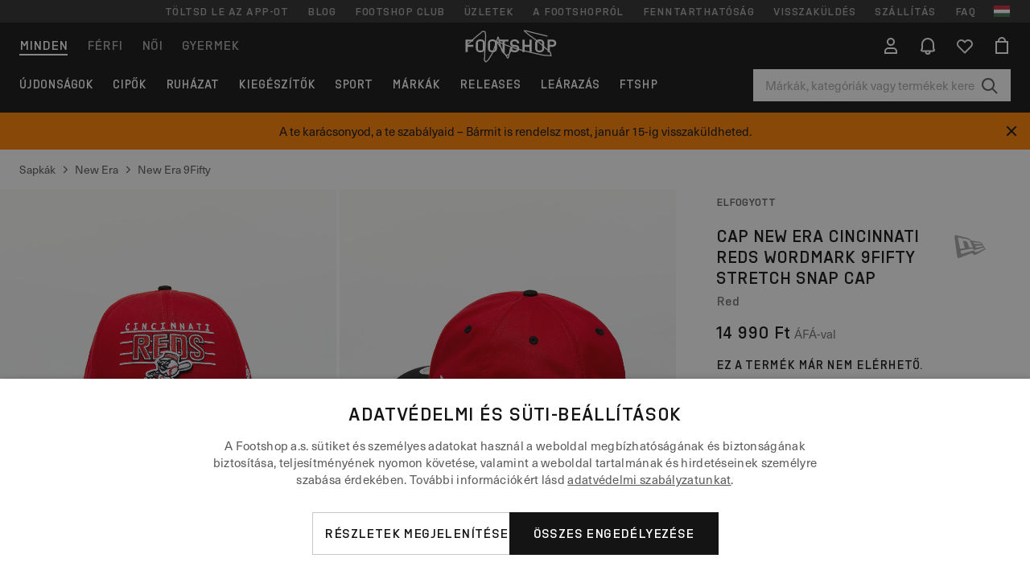

--- FILE ---
content_type: text/html; charset=UTF-8
request_url: https://www.footshop.hu/hu/sapkak/123331-new-era-cincinnati-reds-wordmark-9fifty-stretch-snap-cap-red.html
body_size: 52909
content:
<!DOCTYPE html>
<html lang="hu">
<head>
                
    
        <script>
            if ('serviceWorker' in navigator) {
                navigator.serviceWorker?.getRegistrations().then((registrations) => {
                    registrations.forEach((reg) => {
                        if (reg.active?.scriptURL?.includes('sw-fs.es6.js')) {
                            reg.unregister().then((success) => {
                                if (success) {
                                    window.location.reload();
                                }
                            });
                        }
                    });
                });
            }
        </script>
    

        
            <meta name="apple-itunes-app" content="app-id=1667088153">
    
        <meta charset="utf-8"/>
    <title>Sapkák New Era Cincinnati Reds Wordmark 9FIFTY Stretch Snap Cap Red | Footshop</title>
    <meta name="viewport" id="fsViewport" content="width=device-width, initial-scale=1, maximum-scale=5"/>
            <meta name="description" content="New Era Cincinnati Reds Wordmark 9FIFTY Stretch Snap Cap Red kitűnő áron 8 249 Ft elérhetőség azonnal cska a Footshop.hu/hu/!"/>
            <meta name="apple-mobile-web-app-capable" content="yes"/>
                <meta name="robots" content="index,follow"/>
    
    <script>var dataLayer = dataLayer || [];(function () {if (typeof Intl !== 'undefined' && Intl.hasOwnProperty('PluralRules')) {return;}var url = 'https://polyfill.io/v3/polyfill.min.js?features=Intl.~locale.hu';var script = document.createElement('script');script.src = url;script.async = false;script.type = 'text/javascript';document.getElementsByTagName('head')[0].appendChild(script);})();window.dist_webpack_uri = "https://static.ftshp.digital/themes/default-bootstrap/dist/webpack/";</script>

            <link rel="preconnect" href="https://static.ftshp.digital" crossorigin>
<link rel="preconnect" href="https://use.typekit.net" crossorigin>
<link rel="preconnect" href="https://p.typekit.net" crossorigin>
    
        

    
            <link rel="preload" href="https://static.ftshp.digital/themes/default-bootstrap/fonts/foot-medium.woff2" as="font" type="font/woff2" crossorigin><style>@font-face {font-family: 'foot';src: url('https://static.ftshp.digital/themes/default-bootstrap/fonts/foot-medium.woff2') format('woff2'),url('https://static.ftshp.digital/themes/default-bootstrap/fonts/foot-medium.woff') format('woff');font-weight: 500;font-style: normal;font-display: fallback;}:root {--font-family-accent: 'foot', 'neue-haas-unica', -apple-system, BlinkMacSystemFont, "Segoe UI", "Roboto", "Oxygen", "Ubuntu", "Helvetica Neue", Arial, sans-serif;--font-family-base: 'neue-haas-unica', -apple-system, BlinkMacSystemFont, "Segoe UI", "Roboto", "Oxygen", "Ubuntu", "Helvetica Neue", Arial, sans-serif;}</style>
        
        <script>
            (function (d) {
                var config = {kitId: 'hnc4kin',scriptTimeout: 3000,async: true},h = d.documentElement,t = setTimeout(function () {h.className = h.className.replace(/\bwf-loading\b/g, '') + ' wf-inactive';}, config.scriptTimeout),tk = d.createElement("script"),f = false,s = d.getElementsByTagName("script")[0],a;
                h.className += " wf-loading";tk.src = 'https://use.typekit.net/' + config.kitId + '.js';tk.async = true;
                tk.onload = tk.onreadystatechange = function () {a = this.readyState;if (f || a && a !== 'complete' && a !== 'loaded') {return;}f = true;clearTimeout(t);try {Typekit.load(config);} catch (e) {}};
                s.parentNode.insertBefore(tk, s);
            })(document);
        </script>
    

            <script>(function (w, d) {var fallbackListener = true;w.addEventListener('DOMContentLoaded', bindCritCssFallback);w._fs_critCssLoad = function (link) {link.onload = null;link.rel = 'stylesheet';if (!fallbackListener) {return;}w.removeEventListener('DOMContentLoaded', bindCritCssFallback);fallbackListener = false;};function bindCritCssFallback() {d.querySelectorAll('[rel=preload][as=style][data-critical]').forEach(function (link) {w._fs_critCssLoad(link);});}})(window, document);</script><script type="application/ld+json">{"@context": "https://schema.org","@type": "WebSite","url": "https://www.footshop.hu/hu/","potentialAction": {"@type": "SearchAction","target": "https://www.footshop.hu/hu/search?search_query={search_query}","query-input": "required name=search_query"}}</script>



    
        

    
        

    
        

    
        

    
        

    
        

            <style>.Collapsible_body_3NBIi{transition:max-height .3s;overflow:hidden}.Icon_icon_1eZny{--iconSize:22px;display:block;flex-shrink:0;width:var(--iconSize);height:var(--iconSize)}.Icon_icon_1eZny svg{display:block;width:100%;height:100%;fill:currentColor}.Icon_icon_1eZny.Icon_small_2uT4t{--iconSize:14px}.Icon_icon_1eZny.Icon_medium_1usJe{--iconSize:28px}.Icon_icon_1eZny.Icon_large_rpIsM{--iconSize:50px}.Icon_icon_1eZny.Icon_inline_1wiwj{display:inline-block;vertical-align:bottom}.AccordionItem_wrapper_1PJWg.AccordionItem_default_zIqA3:last-of-type{border-bottom:1px solid #e6e6e6}.AccordionItem_body_1koDg{padding-bottom:20px}.AccordionItem_header_2d3LJ.AccordionItem_default_zIqA3{border-top:1px solid #e6e6e6}.AccordionItem_headerInner_3bNLI{--spacing:12px;display:flex;align-items:center;margin-left:calc(var(--spacing)*-1);margin-right:calc(var(--spacing)*-1);padding:15px var(--spacing);font-family:var(--font-family-accent);text-transform:var(--text-transform)}@media only screen and (min-width:769px){.AccordionItem_headerInner_3bNLI{--spacing:24px}}@media only screen and (min-width:991px){.AccordionItem_headerInner_3bNLI{--spacing:0}}.AccordionItem_headerLabel_3P8-d{flex:1}.AccordionItem_header_2d3LJ.AccordionItem_default_zIqA3 .AccordionItem_headerLabel_3P8-d{margin-right:12px;color:var(--color-typo-accent)}.AccordionItem_header_2d3LJ.AccordionItem_headerLineMiddle_2oLzG .AccordionItem_headerLabel_3P8-d{position:relative;display:flex;align-items:center;font-size:1.375rem;line-height:1.2727}@media only screen and (min-width:991px){.AccordionItem_header_2d3LJ.AccordionItem_headerLineMiddle_2oLzG .AccordionItem_headerLabel_3P8-d{font-size:1.5rem;line-height:1.25}}.AccordionItem_header_2d3LJ.AccordionItem_headerLineMiddle_2oLzG .AccordionItem_headerLabel_3P8-d:after{content:"";height:1px;width:100%;margin:0 30px;background-color:currentColor}.AccordionItem_headerIcon_1N9kb{flex:none;width:22px;height:22px;transition:transform .3s}.AccordionItem_headerIcon_1N9kb.AccordionItem_isExpanded_3rG7W{transform:rotate(180deg)}.AccordionItem_headerIcon_1N9kb svg{fill:currentColor}.Avatar_avatar_oiPSI{padding-top:10px}.Avatar_avatar_oiPSI.Avatar_qns_FPYY_{padding:10px;border-top:1px solid #dcc0f2;background-color:#f2f2f2;color:#9262b7;border-radius:0 0 var(--border-radius-base) var(--border-radius-base)}.Avatar_avatarMediaAlign_YPz5u{align-items:center}.Avatar_avatarImageWrapper_2blMU{display:flex;justify-content:center}.Avatar_avatarImage_3TVLE{width:32px;height:32px;border-radius:50%;object-fit:cover;aspect-ratio:1}.Avatar_username_pEXMr{margin:0;padding:0;font-family:var(--font-family-accent);font-weight:500;white-space:nowrap;overflow:hidden;text-overflow:ellipsis;max-width:200px}.Avatar_username_pEXMr.Avatar_usernameLight_3cPRt{color:#fff}.Avatar_username_pEXMr.Avatar_usernameDark_3jXem{color:#141414}.Heading_heading_1dtHt{margin:0;text-transform:var(--text-transform)}.Heading_heading_1dtHt.Heading_inherit_2pzfx{color:inherit}.Heading_heading_1dtHt.Heading_center_2suB5{text-align:center}.Heading_heading_1dtHt.Heading_right_1jsuG{text-align:right}.Heading_heading_1dtHt.Heading_margin_Zz8sK{margin-bottom:15px}.Heading_heading_1dtHt.Heading_marginSmall_3q2Hd{margin-bottom:10px}@media only screen and (min-width:769px){.Heading_withLinkWrapper_3jshm{display:flex;align-items:baseline;justify-content:space-between;gap:15px}}.Heading_withLinkWrapper_3jshm.Heading_margin_Zz8sK{margin-bottom:15px}button.Link_link_2imKr{-webkit-appearance:none;background:none;cursor:pointer;height:auto;padding:0;border:none}.Link_link_2imKr{color:var(--color-typo-accent);text-decoration:underline;font-family:var(--font-family-accent)}.Link_link_2imKr:hover{color:var(--color-typo-accent);text-decoration:none}.Link_link_2imKr.Link_simple_1wBgg{color:var(--color-typo-base);font-family:var(--font-family-base)}.Link_link_2imKr.Link_bold_1H4kf{font-weight:var(--font-weight-accent)}.Link_link_2imKr.Link_small_26ejO{font-size:.875rem;line-height:1.4286}.Link_link_2imKr.Link_uppercase_1pPXw{text-transform:var(--text-transform)}.Link_link_2imKr.Link_light_kK6Dj{color:#fff}.Link_link_2imKr.Link_gray_3vv-u{color:var(--color-typo-minor)}.Link_link_2imKr.Link_noUnderline_1GWwa{text-decoration:none}.Link_link_2imKr.Link_noUnderline_1GWwa:focus,.Link_link_2imKr.Link_noUnderline_1GWwa:hover{text-decoration:underline}.Link_link_2imKr.Link_hasHitArea_QYnZR{padding-top:4px;padding-bottom:4px}.Spinner_wrapper_yB8fX{font-size:0;line-height:0;overflow:hidden;text-align:center;vertical-align:middle}.Spinner_spinner_3opjr{animation:Spinner_rotate_1VLwi .5s linear infinite;vertical-align:middle}@keyframes Spinner_rotate_1VLwi{0%{transform:rotate(0deg)}to{transform:rotate(1turn)}}.Button_button_3Q-lF{--minHeight:50px;--minWidth:240px;--lineHeightPx:22px;-webkit-appearance:none;display:block;background:none;cursor:pointer;height:auto;margin:0;padding:0;border:0;outline:none;display:inline-flex;align-items:center;justify-content:center;min-width:var(--minWidth);min-height:var(--minHeight);padding:calc(var(--minHeight)/2 - var(--lineHeightPx)/2 - var(--border)) 15px;border:var(--border) solid;border-radius:var(--border-radius-base);font-family:var(--font-family-accent);font-size:.9375rem;line-height:1.4667;font-weight:var(--font-weight-accent);text-transform:var(--text-transform);transition:background-color .3s,border-color .3s}@media only screen and (min-width:991px){.Button_button_3Q-lF{--minHeight:40px}}a.Button_button_3Q-lF{text-decoration:none}.Button_button_3Q-lF:disabled{cursor:not-allowed}.Button_button_3Q-lF.Button_hasLeftIcon_TT0np:after,.Button_button_3Q-lF.Button_hasRightIcon_3EWu6:before,.Button_button_3Q-lF.Button_pseudoIcon_3UMXE{content:"";display:block;width:22px;height:22px}.Button_button_3Q-lF.Button_hasLeftIcon_TT0np:after{margin-left:8px}.Button_button_3Q-lF.Button_hasRightIcon_3EWu6:before{margin-right:8px}.Button_button_3Q-lF.Button_spaceBetween_3-uAP{justify-content:space-between}.Button_icon_TdZ70{pointer-events:none}.Button_icon_TdZ70 svg{display:block;width:22px;height:22px;fill:currentColor}.Button_icon_TdZ70.Button_leftIcon_1MabP{margin-right:8px}.Button_icon_TdZ70.Button_rightIcon_1xSXp{margin-left:8px}.Button_customContentWrapper_1A8eE{flex:1}.ButtonBar_buttonBar_E7Ffs{display:flex;gap:10px}.ButtonBar_buttonBar_E7Ffs.ButtonBar_columnCenter_1eI3I,.ButtonBar_buttonBar_E7Ffs.ButtonBar_columnFullWidth_xZDYs{flex-direction:column}.ButtonBar_buttonBar_E7Ffs.ButtonBar_columnFullWidth_xZDYs{width:100%}.ButtonBar_buttonBar_E7Ffs.ButtonBar_columnFullWidth_xZDYs button{min-width:auto}.ButtonBar_buttonBar_E7Ffs.ButtonBar_columnCenter_1eI3I{align-items:center}.ButtonBar_buttonBar_E7Ffs.ButtonBar_rowLeft_eQoMp,.ButtonBar_buttonBar_E7Ffs.ButtonBar_rowRight_dYnFg,.ButtonBar_buttonBar_E7Ffs.ButtonBar_rowSpaceBetween_2aeQt{flex-direction:row}.ButtonBar_buttonBar_E7Ffs.ButtonBar_rowRight_dYnFg{justify-content:flex-end}.ButtonBar_buttonBar_E7Ffs.ButtonBar_rowSpaceBetween_2aeQt{justify-content:space-between}.ButtonBar_buttonBar_E7Ffs.ButtonBar_rowStretch_Snv3z{flex-direction:row}.ButtonBar_buttonBar_E7Ffs.ButtonBar_rowStretch_Snv3z>:first-child{flex:auto}.ButtonBar_buttonBar_E7Ffs.ButtonBar_rowStretch_Snv3z>*+*{margin-left:2px}.ButtonBar_buttonBar_E7Ffs.ButtonBar_reverse_1MTMO.ButtonBar_rowLeft_eQoMp,.ButtonBar_buttonBar_E7Ffs.ButtonBar_reverse_1MTMO.ButtonBar_rowRight_dYnFg,.ButtonBar_buttonBar_E7Ffs.ButtonBar_reverse_1MTMO.ButtonBar_rowSpaceBetween_2aeQt{flex-direction:row-reverse}.ButtonBar_buttonBar_E7Ffs.ButtonBar_reverse_1MTMO.ButtonBar_columnCenter_1eI3I,.ButtonBar_buttonBar_E7Ffs.ButtonBar_reverse_1MTMO.ButtonBar_columnFullWidth_xZDYs{flex-direction:column-reverse}.IconButton_iconButton_1E_1G{--iconBtnSize:46px;-webkit-appearance:none;display:block;background:none;cursor:pointer;height:auto;margin:0;padding:0;border:0;outline:none;display:inline-flex;align-items:center;justify-content:center;width:var(--iconBtnSize);height:var(--iconBtnSize);border-radius:50%;color:inherit;transition-duration:.3s;transition-property:background-color,color}.ControlButton_control_1Dkdq{--minHeight:0;--minWidth:0;--border:1px;--vertical-padding:15px;--horizontal-padding:10px;padding:var(--vertical-padding) var(--horizontal-padding);border-color:#c8c8c8;background-color:#fff;font-family:var(--font-family-base);text-transform:none;font-weight:400;color:var(--color-typo-base)}.ControlButton_control_1Dkdq.ControlButton_large_1_j4o{--vertical-padding:15px;--horizontal-padding:15px}.ControlButton_control_1Dkdq.ControlButton_base_1uzSY{--vertical-padding:10px;min-width:44px}.ControlButton_control_1Dkdq.ControlButton_small_1AIno{--vertical-padding:5px;--horizontal-padding:10px;font-size:.8125rem;line-height:1.5385}.ControlButton_control_1Dkdq:focus,.ControlButton_control_1Dkdq:hover{border-color:#141414;color:var(--color-typo-accent)}.ControlButton_control_1Dkdq.ControlButton_selected_1Dx_V{position:relative;color:var(--color-typo-accent);font-weight:var(--font-weight-accent)}.ControlButton_control_1Dkdq.ControlButton_selected_1Dx_V:after{content:"";position:absolute;inset:calc(var(--border)*-1);border:2px solid var(--color-typo-accent);pointer-events:none}.ControlButton_control_1Dkdq.ControlButton_cta_1DsIF{background-color:var(--color-typo-accent);border-color:var(--color-typo-accent);color:#fff}.ControlButton_control_1Dkdq.ControlButton_cta_1DsIF:focus,.ControlButton_control_1Dkdq.ControlButton_cta_1DsIF:hover{background-color:var(--color-typo-base)}.Dropdown_dropdown_1ANMw{margin:0 auto 15px;max-width:320px;position:relative;text-align:left;z-index:1}.Dropdown_dropdown_1ANMw.Dropdown_fullWidth_1OfGF{max-width:none;width:100%}.Dropdown_dropdown_1ANMw .Dropdown_activeItem_1ZBub{background-color:#fff;display:block;line-height:42px;margin-bottom:0;padding:0 30px 0 15px;position:relative;cursor:pointer;font-size:16px;border-radius:var(--border-radius-base)}.Dropdown_dropdown_1ANMw .Dropdown_activeItem_1ZBub .Dropdown_arrowDown_2l9BW{position:absolute;right:10px;top:50%;transform:translateY(-50%) rotate(0deg);transition:all .5s;fill:#141414}.Dropdown_content_2WUT0.Dropdown_outlined_rwYtW .Dropdown_activeItem_1ZBub,.Dropdown_content_2WUT0.Dropdown_outlined_rwYtW .Dropdown_dropdownContent_mrld7{border:1px solid #c8c8c8;transition:border-color .3s}.Dropdown_content_2WUT0.Dropdown_outlined_rwYtW .Dropdown_activeItem_1ZBub{line-height:50px;overflow:hidden;text-overflow:ellipsis;white-space:nowrap}.Dropdown_content_2WUT0.Dropdown_outlined_rwYtW .Dropdown_activeItem_1ZBub .Dropdown_arrowDown_2l9BW{fill:var(--color-typo-accent)}@media only screen and (min-width:991px){.Dropdown_content_2WUT0.Dropdown_outlined_rwYtW .Dropdown_activeItem_1ZBub,.Dropdown_content_2WUT0.Dropdown_outlined_rwYtW .Dropdown_item_3p7pi{line-height:40px}}.Checkbox_checkbox_aOsMM label{display:flex;cursor:pointer}.Checkbox_checkbox_aOsMM input{display:none}.Checkbox_tick_3rzHE{flex:none;display:flex;align-items:center;justify-content:center;width:20px;height:20px;margin:1px;border:1px solid #c8c8c8;transition:background-color .3s,border .3s}input:checked+.Checkbox_tick_3rzHE,label:hover .Checkbox_tick_3rzHE{border-color:var(--color-typo-accent)}input:checked+.Checkbox_tick_3rzHE{background-color:var(--color-typo-accent)}input:disabled+.Checkbox_tick_3rzHE{background-color:#f2f2f2;border-color:#e6e6e6}.Checkbox_tick_3rzHE.Checkbox_radio_3Qaxa{border-radius:50%}input:checked+.Checkbox_tick_3rzHE.Checkbox_radio_3Qaxa{background-color:#fff;border-width:7px}.Checkbox_tick_3rzHE.Checkbox_error_17vNJ{border-color:#e00600}input:checked+.Checkbox_tick_3rzHE .Checkbox_icon_1D0N8{display:block;width:12px;height:6px;margin-top:-3px;border-left:2px solid #fff;border-bottom:2px solid #fff;border-right-color:#fff;border-top-color:#fff;transform:rotate(-45deg)}.Checkbox_label_25oCH{flex:1;margin-left:10px;line-height:22px;color:#5a5a5a}.Background_wrapper_2ddIy{animation-duration:1.5s;animation-fill-mode:forwards;animation-iteration-count:infinite;animation-name:Background_placeholderShimmer_3wPa7;animation-timing-function:linear;background:#f8f8f8;background-image:linear-gradient(90deg,#f8f8f8 0,#edeef1 20%,#f8f8f8 40%,#f8f8f8);background-repeat:no-repeat;background-size:800px 100%;bottom:0;left:0;position:absolute;right:0;top:0}.Background_wrapper_2ddIy.Background_dark_1RNei{background-color:#141414;background-image:linear-gradient(90deg,#141414 0,#141414 20%,#141414 40%,#141414)}@keyframes Background_placeholderShimmer_3wPa7{0%{background-position:-1000px 0}to{background-position:1000px 0}}.Line_wrapper_2lYI6{position:relative}.Line_wrapper_2lYI6+.Line_wrapper_2lYI6{margin-top:5px}@media only screen and (min-width:769px){.Line_wrapper_2lYI6+.Line_wrapper_2lYI6{margin-top:10px}}.TallCard_wrapper_3s_51{display:flex;width:auto}.TallCard_wrapper_3s_51.TallCard_fullHeight_An2wC{height:100%}.TallCard_anchor_3c_dP{text-decoration:none;cursor:pointer;display:flex;flex-direction:column}.TallCard_anchor_3c_dP.TallCard_fullHeight_An2wC{height:100%}.TallCard_anchor_3c_dP:hover{text-decoration:underline}.TallCard_anchor_3c_dP:hover.TallCard_light_1eAAe{color:#fff}.TallCard_anchor_3c_dP:hover.TallCard_dark_2P4As{color:#000}.TallCard_image_1yHkh{width:auto;height:100%;object-fit:cover;aspect-ratio:3/4;border-radius:var(--border-radius-base) var(--border-radius-base) 0 0}.TallCard_restrictedImageHeight_gZ0_J{max-height:359px}@media only screen and (min-width:769px){.TallCard_restrictedImageHeight_gZ0_J{max-height:390px}}.HorizontalList_wrapper_35ZDh{position:relative;width:100%;overflow:hidden}.HorizontalList_grid_2OjuH{display:grid;grid-auto-flow:column;grid-auto-columns:var(--itemWidth);width:100%;padding-left:12px;padding-right:12px;pointer-events:all;overflow-x:auto;-ms-overflow-style:none;scrollbar-width:none}@media only screen and (min-width:769px){.HorizontalList_grid_2OjuH{padding-left:24px;padding-right:24px}}@media only screen and (min-width:1701px){.HorizontalList_grid_2OjuH:not(.HorizontalList_sideSpaceForce_16BuC){padding-left:0;padding-right:0}}.HorizontalList_grid_2OjuH::-webkit-scrollbar{display:none}.HorizontalList_grid_2OjuH.HorizontalList_oneInView_1Bl96{--itemWidth:62%}@media only screen and (min-width:561px){.HorizontalList_grid_2OjuH.HorizontalList_oneInView_1Bl96{--itemWidth:65%}}.HorizontalList_grid_2OjuH.HorizontalList_twoInView_FNTEJ{--itemWidth:45%}@media only screen and (min-width:561px){.HorizontalList_grid_2OjuH.HorizontalList_twoInView_FNTEJ{--itemWidth:47.5%}}.HorizontalList_grid_2OjuH.HorizontalList_threeInView_2GyHt{--itemWidth:28%}.HorizontalList_grid_2OjuH.HorizontalList_fourInView_3FMrD{--itemWidth:22%}.HorizontalList_grid_2OjuH.HorizontalList_fiveInView_2Waah{--itemWidth:18%}.HorizontalList_grid_2OjuH.HorizontalList_eightInView_2HRMQ{--itemWidth:11%}.HorizontalList_grid_2OjuH.HorizontalList_auto_1Ednj{--itemWidth:max-content;scrollbar-width:none}.HorizontalList_grid_2OjuH.HorizontalList_auto_1Ednj::-webkit-scrollbar{display:none}.HorizontalList_grid_2OjuH.HorizontalList_withoutGap_2q6Nv{gap:10px}.HorizontalList_grid_2OjuH.HorizontalList_withoutLeftSideSpace_2eSFh{padding-left:0}.HorizontalList_arrow_mu2K6{position:absolute;top:50%;z-index:2;padding:5px;border-radius:var(--border-radius-base);border:1px solid #e6e6e6;background-color:#fff;box-shadow:0 0 24px rgba(0,0,0,.2);color:var(--color-typo-base);transform:translateY(-50%);transition:color .3s}.HorizontalList_arrow_mu2K6.HorizontalList_prev_3kB28{left:12px}@media only screen and (min-width:561px){.HorizontalList_arrow_mu2K6.HorizontalList_prev_3kB28{left:24px}}.HorizontalList_arrow_mu2K6.HorizontalList_next_nwzEY{right:12px}@media only screen and (min-width:561px){.HorizontalList_arrow_mu2K6.HorizontalList_next_nwzEY{right:24px}}.HorizontalList_arrow_mu2K6:hover{color:var(--color-typo-accent)}.BaseContainer_wrapper_a2vvb{padding-left:12px;padding-right:12px}@media only screen and (min-width:769px){.BaseContainer_wrapper_a2vvb{padding-left:24px;padding-right:24px}}@media only screen and (min-width:1701px){.BaseContainer_wrapper_a2vvb{padding-left:0;padding-right:0}}.Box_wrapper_1IRhW{position:relative}.Box_container_2x5Rx,.Box_content_CAuvl,.Box_image_3ImFu{position:absolute;top:0;bottom:0;left:0;right:0;overflow:hidden}.Box_image_3ImFu{width:100%;height:100%;object-fit:cover;background-color:#f8f8f8}.FullSizeContainer_wrapper_YAFac{width:100%;height:100%;left:0;position:absolute;top:0}.PageContainer_fullWrapper_1mC_U{display:flow-root;width:100%;background-color:var(--backgroundColor)}.PageContainer_wrapper_Isqhi{max-width:1700px;margin-left:auto;margin-right:auto}.Section_wrapper_1PAlW{margin-top:40px;margin-bottom:40px}@media only screen and (min-width:769px){.Section_wrapper_1PAlW{margin-top:60px;margin-bottom:60px}}@media only screen and (min-width:769px){.Section_wrapper_1PAlW.Section_large_dfJjE{margin-top:80px;margin-bottom:80px}}.Section_wrapper_1PAlW.Section_wide_2UCa-{width:100%}.Section_wrapper_1PAlW.Section_disableSpacingTop_3FsL6{margin-top:0}.StripeContainer_wrapper_3QIBY>*{display:block}.StripeContainer_wrapper_3QIBY>*+*{margin-top:10px}@media only screen and (min-width:769px){.StripeContainer_wrapper_3QIBY{display:flex;flex-flow:row nowrap;justify-content:space-between;gap:15px}.StripeContainer_wrapper_3QIBY>*{flex:.5}.StripeContainer_wrapper_3QIBY>*+*{margin-top:0}}.TextContainer_wrapper_1LGnR{max-width:100ch}.BoxRatio_wrapper_1HVuG{position:relative;padding-top:100%}@media only screen and (min-width:769px){.BoxRatio_wrapper_1HVuG{padding-top:75%}}.BoxSquare_wrapper_3KWQm{position:relative;padding-top:100%}.Product_info_2BgOv{padding:10px 0}.ProductCarousel_item_1ww_8{padding:8px}.ProductCarousel_wrapper_2PAka{margin:auto;max-width:1320px}.ProductList_item_21-w4{display:inline-block;min-width:155px;padding:4px;white-space:normal;width:48%}.ProductList_bulky_20FnV .ProductList_item_21-w4{min-width:275px;width:80%}.ProductList_swipeMix_h_ISA .ProductList_item_21-w4{min-width:79%}.ProductList_medium_1_MZO .ProductList_item_21-w4{min-width:auto;width:33.33%}@media only screen and (min-width:769px){.ProductList_item_21-w4{width:25%}.ProductList_bulky_20FnV .ProductList_item_21-w4{width:40%}.ProductList_medium_1_MZO .ProductList_item_21-w4{width:33.33%}.ProductList_swipeMix_h_ISA .ProductList_item_21-w4{padding:8px;min-width:0;width:100%}}.ProductList_wrapper_3iPwh{margin:auto;max-width:1320px;padding:0 15px;overflow-x:auto;overflow-y:hidden;white-space:nowrap;-webkit-overflow-scrolling:touch}.ProductList_swipeMix_h_ISA{display:flex;flex:1;padding:0;max-width:none}.FilterBar_mobileFilters_2J4Ei{padding:24px 0 20px}.FilterBar_mobileFilters_2J4Ei:after{clear:both;content:"";display:table}.FilterBar_mobileFilters_2J4Ei .FilterBar_buttonPlaceholder_x4F1P{height:50px;width:100%}.FilterBar_mobileFilters_2J4Ei .FilterBar_button_82R9M{background-color:#fff;color:var(--color-typo-accent);border:2px solid var(--color-typo-accent);display:block;padding:12px 60px 12px 15px;position:relative;text-transform:uppercase;z-index:1;font-family:var(--font-family-accent)}.FilterBar_mobileFilters_2J4Ei .FilterBar_button_82R9M .FilterBar_count_JxDqb{background-color:var(--color-typo-accent);color:#fff;display:inline-block;position:absolute;right:40px;text-align:center;top:50%;transform:translateY(-50%);width:22px}.FilterBar_mobileFilters_2J4Ei .FilterBar_button_82R9M svg{position:absolute;right:10px;top:13px;width:24px;height:24px;fill:var(--color-typo-accent)}.FilterBar_mobileFilters_2J4Ei .FilterBar_button_82R9M.FilterBar_pinned_2KPgS{position:fixed;top:45px;left:0;right:0;z-index:4;animation:FilterBar_fadeIn_1nBrx .3s}.FilterBar_mobileFilters_2J4Ei .FilterBar_sorting_3khWI{margin:10px 0 0;max-width:none}@media only screen and (min-width:769px){.FilterBar_mobileFilters_2J4Ei{padding:30px 8px 22px}.FilterBar_mobileFilters_2J4Ei .FilterBar_sorting_3khWI{margin-top:0;margin-left:15px}}.FilterBar_pinnedButton_3b7C4{position:fixed;top:50px;left:0;right:0;z-index:4;background-color:#fff;animation:FilterBar_fadeIn_1nBrx .3s}.FilterBar_buttonInner_1Dl-I{display:flex;align-items:center}.FilterBar_productsCount_pl6Dl{font-family:var(--font-family-base);font-weight:400;color:#aaa;padding-left:10px}.FilterBar_filtersCount_MsAYe{flex:none;display:block;min-width:22px;margin-left:auto;background-color:#fff;color:var(--color-typo-accent);margin-right:10px}.FilterBar_pinnedButton_3b7C4 .FilterBar_filtersCount_MsAYe{background-color:var(--color-typo-accent);color:#fff}.ChatWithUs_wrapper_2DWFG{position:fixed;bottom:18px;right:18px;z-index:1080}.ChatWithUs_button_2QI2w{display:flex;align-items:center;justify-content:center;width:60px;height:60px;border:0;border-radius:50%;background-color:var(--color-chatbot-bg);cursor:pointer}@media only screen and (min-width:769px){.ChatWithUs_button_2QI2w{z-index:18}}.h0,.h1,.h2,.h3,.h4,.h5,.h6,h1,h2,h3,h4,h5,h6{font-family:var(--font-family-accent);font-weight:var(--font-weight-accent);color:var(--color-typo-accent)}.h0{font-size:2rem;line-height:1.25}@media only screen and (min-width:991px){.h0{font-size:2.625rem;line-height:1.1905}}.h1,h1{font-size:1.75rem;line-height:1.2143}@media only screen and (min-width:991px){.h1,h1{font-size:2rem;line-height:1.25}}.h2,h2{font-size:1.375rem;line-height:1.2727}@media only screen and (min-width:991px){.h2,h2{font-size:1.5rem;line-height:1.25}}.h3,h3{font-size:1.25rem;line-height:1.3}.h4,h4{font-size:1.125rem;line-height:1.3333}.h5,.h6,h5,h6{font-size:.9375rem;line-height:1.4667}a{color:var(--color-typo-base);text-decoration:underline;transition:color .3s}a:hover{text-decoration:none}p{margin-bottom:15px}b,strong{font-weight:var(--font-weight-accent)}.fs-p-r{position:relative}.fs-mt-xsmall{margin-top:5px}.fs-mt-small{margin-top:10px}.fs-mt-base{margin-top:15px}.fs-mt-large{margin-top:30px}.fs-mb-base{margin-bottom:15px}.fs-mb-large{margin-bottom:30px}.fs-ta-center{text-align:center}._vihi{position:absolute;top:-9999px;left:-9999px;bottom:auto;right:auto;height:0;width:0;visibility:hidden}body,html{min-height:100%}body{margin:0;padding-top:45px;background-color:var(--color-layout-bg);font-family:var(--font-family-base);font-size:.9375rem;line-height:1.4667;color:var(--color-typo-base);overflow-x:hidden}body *{box-sizing:border-box}@media only screen and (min-width:991px){body,body[class]{padding-top:0}}body.lang_el *{text-transform:none!important}img{max-width:100%}.grecaptcha-badge{visibility:hidden}.is-ios *{cursor:pointer}.wrapper,.wrapper--bigger{clear:both;display:block;margin:0 auto;max-width:950px;padding-left:15px;padding-right:15px}.wrapper--bigger:after,.wrapper:after{clear:both;content:"";display:table}@media only screen and (min-width:769px){.wrapper,.wrapper--bigger{padding-left:0;padding-right:0}}.wrapper--bigger{max-width:1320px}button,input,select,textarea{background:#fff;border:none;color:var(--color-typo-base);font-family:var(--font-family-base);font-size:.9375rem;line-height:1.4667;outline:none;padding:5px 1em;transition:border-color .3s,box-shadow .3s;-webkit-appearance:none}button{cursor:pointer}input[disabled]{color:#d0d0d0;cursor:default}input,select{height:32px}table{border-collapse:collapse;display:block;height:100%;overflow-x:auto;width:100%}table td,table th{padding:10px}table.bordered td,table.bordered th{border:1px solid #aaa}table.dark .price{font-size:1em;font-weight:400}table.dark thead th{background-color:#5a5a5a;color:#fff;font-size:14px;padding:15px 10px;text-transform:uppercase}table.dark tbody td{background-color:#f2f2f2;padding:20px 5px}table.gray tfoot td{background-color:initial}table.gray tfoot tr{border-color:transparent}table.gray thead th{color:#aaa;font-size:14px;padding-bottom:10px;text-transform:uppercase}table.gray td{background-color:#f2f2f2}table.ordered-products .price,table.ordered-products tfoot{text-align:right!important}table.thin td{padding:5px}table.vertical-slim td{padding:1px 7px}@media only screen and (min-width:769px){table{display:table}table.dark td{border:none!important}table.gray tr{border-bottom:10px solid #fff}}table .responsive-table{width:100%;overflow-x:auto;margin-bottom:2em}table .responsive-table table{margin-bottom:0}.appear100-enter{max-height:0}.appear100-enter-active{max-height:100px;transition:all .7s linear}.appear100-exit{max-height:100px}.appear100-exit-active{max-height:0;transition:all .7s cubic-bezier(0,0,0,1)}.fade-enter{opacity:.01}.fade-enter-active{opacity:1;transition:.5s}.fade-exit{opacity:1}.fade-exit-active{opacity:.01;transition:.5s}.fastFade-enter{opacity:.01}.fastFade-enter-active{opacity:1;transition:.15s}.fastFade-exit{opacity:1}.fastFade-exit-active{opacity:.01;transition:.15s}.mediumFade-enter{opacity:.01}.mediumFade-enter-active{opacity:1;transition:.3s}.mediumFade-exit{opacity:1}.mediumFade-exit-active{opacity:.01;transition:.3s}.slideLeft-enter{transform:translateX(-100%)}.slideLeft-enter-active{transform:translateX(0);transition:.3s}.slideLeft-exit{transform:translateX(0)}.slideLeft-exit-active{transform:translateX(-100%);transition:.3s}.slideRight-enter{transform:translateX(100%)}.slideRight-enter-active{transform:translateX(0);transition:.3s}.slideRight-exit{transform:translateX(0)}.slideRight-exit-active{transform:translateX(100%);transition:.3s}.slideDown{will-change:transform}.slideDown-enter{transform:translateY(100%)}.slideDown-enter-active{transform:translateY(0);transition:.3s ease-out}.slideDown-exit{transform:translateY(0)}.slideDown-exit-active{transform:translateY(100%);transition:.3s ease-out}.Root_wrapper_3d4VU{padding-top:59px}@media only screen and (min-width:991px){.Root_wrapper_3d4VU{padding-top:0}}.FtshpLogo_logo_4u055{position:relative;display:inline-block;height:50px;overflow:hidden;color:currentColor}.FtshpLogo_logo_4u055 svg{fill:currentColor;padding:0;width:130px;height:50px;vertical-align:top}@media only screen and (max-width:390px){.FtshpLogo_logo_4u055 svg{width:100px}}@media only screen and (max-width:359px){.FtshpLogo_logo_4u055 svg{width:60px}}.FtshpLogo_logo_4u055 svg+svg{position:absolute;top:0;left:0}.QnsLogo_logo_2P5W2{display:flex;align-items:center;justify-content:center;height:50px;color:#0e5542}.QnsLogo_logo_2P5W2 svg{display:block;width:auto;height:24px;fill:currentColor}.CartIcon_cartIcon_2sCfU{position:relative;background:none;padding:0;margin:0;-webkit-appearance:none}.CartIcon_cartIcon_2sCfU svg{fill:currentColor}.UserIcon_userIcon_2Gddg{position:relative}.UserIcon_userIcon_2Gddg>a,.UserIcon_userIcon_2Gddg>button{color:currentColor}.UserIcon_userIcon_2Gddg svg{display:block;fill:currentColor;transition:fill .3s}.UserIcon_iconButton_jdGd4{-webkit-appearance:none;display:block;background:none;cursor:pointer;height:auto;margin:0;padding:0;border:0;outline:none}.UserIcon_userMenu_1Rrn7{position:absolute;top:100%;right:-162px;z-index:1;padding-top:18px;opacity:0;transform:scale(0);transform-origin:calc(100% - 162px) 10px}.UserIcon_userIcon_2Gddg:focus-within .UserIcon_userMenu_1Rrn7,.UserIcon_userIcon_2Gddg:hover .UserIcon_userMenu_1Rrn7{opacity:1;transform:scale(1)}.TopMenu_topLinks_3zLeY{list-style:none;margin:0;padding:0}.TopMenu_topLinks_3zLeY>li{display:inline-block;padding:0;position:relative}.TopMenu_topLinks_3zLeY>li>a,.TopMenu_topLinks_3zLeY>li>span{display:inline-block;padding:4px 12px;font-family:var(--font-family-accent);font-size:.8125rem;line-height:1.5385;text-decoration:none;letter-spacing:.5px;text-transform:var(--text-transform);color:var(--color-header-topbar-text)}.TopMenu_topLinks_3zLeY>li>a:hover{text-decoration:underline}.TopMenu_topLinks_3zLeY>li ul{display:none}.TopMenu_topLinks_3zLeY>li:hover ul{background:#fff;border:1px solid #c8c8c8;display:block;position:absolute;top:100%;left:-5px;z-index:2;margin:0;padding:0;width:250px}.TopMenu_topLinks_3zLeY>li:hover ul li{padding:0;display:block}.TopMenu_topLinks_3zLeY>li:hover ul li a{display:block;padding:9px 14px;white-space:nowrap;width:100%;text-decoration:none;color:var(--color-typo-base)}.TopMenu_topLinks_3zLeY>li:hover ul li a:hover{background-color:#f2f2f2}.CustomerListsIcon_wishIcon_qLX0a{position:relative;display:block;background:none;padding:0;margin:0;-webkit-appearance:none;cursor:pointer}.CustomerListsIcon_wishIcon_qLX0a svg{fill:currentColor}.NotificationsIcon_notificationsIcon_14Rrw{position:relative;background:none;padding:0;margin:0;-webkit-appearance:none;cursor:pointer;height:auto}.NotificationsIcon_notificationsIcon_14Rrw svg{fill:currentColor}.NotificationsArea_wrapper_3PviC{-webkit-overflow-scrolling:touch;background-color:#fff;overflow:hidden;position:fixed;width:100vw;height:100vh;bottom:0;left:0;top:0;z-index:1500}@media only screen and (min-width:769px){.NotificationsArea_wrapper_3PviC{position:absolute;top:100%;right:0;left:auto;bottom:auto;width:370px;height:auto;margin-top:-54px;border:1px solid #c8c8c8}}.MainItem_mainItem_14OoY{display:inline-block}.MainItem_mainItem_14OoY>a{text-decoration:none;color:currentColor;display:block;position:relative;padding:9px 12px 23px;font-family:var(--font-family-accent);font-size:.875rem;line-height:1.4286;text-transform:var(--text-transform)}.MainItem_mainItem_14OoY.MainItem_open_1FxN4,.MainItem_mainItem_14OoY:hover{color:var(--color-header-accent)}.MainItem_mainItem_14OoY.MainItem_open_1FxN4>a:after,.MainItem_mainItem_14OoY:hover>a:after{height:2px;background-color:var(--color-header-underline);content:"";position:absolute;bottom:22px;left:12px;right:12px}.MainItem_child_2v48z{position:fixed;top:var(--headerBottomCoordPx);left:0;right:0;z-index:1;display:none;border-bottom:1px solid #e6e6e6;background:#fff}.MainItem_open_1FxN4 .MainItem_child_2v48z{display:block}.MainItem_childInner_12fhL{display:flex;justify-content:flex-start;padding:15px 0}.SearchIcon_icon_IyGIr{position:relative;background:none;padding:0;margin:0;cursor:pointer;height:auto;outline:revert}.SearchIcon_icon_IyGIr svg{fill:currentColor}.SuggestionsInput_close_21T9G{cursor:pointer;padding:10px 0 10px 5px;position:absolute;right:48px;top:0;height:40px}.SuggestionsInput_close_21T9G svg{width:22px;height:22px;border-right:1px solid #e6e6e6;box-sizing:initial;fill:currentColor;padding-right:3px}.SuggestionsInput_container_282EN{position:relative;padding-left:0;padding-right:45px;background:#fff;border:var(--border-base);border-radius:var(--border-radius-base);color:var(--color-typo-base)}.SuggestionsInput_container_282EN.SuggestionsInput_focused_1uPNA{padding-right:85px}.SuggestionsInput_input_2-pWv{background:#fff;border:none;border-radius:var(--border-radius-base);color:var(--color-typo-base);font-size:.9375rem;line-height:1.4667;height:40px;margin:0;padding:9px 0 9px 15px;width:100%}.DesktopSearch_close_35dTw{position:absolute;top:10px;right:10px;display:inline-block;background-color:initial}.DesktopSearch_close_35dTw svg{fill:#aaa;width:25px;height:25px}.DesktopSearch_container_3tN4k{display:block;opacity:1;transition:opacity .3s}.DesktopSearch_container_3tN4k.DesktopSearch_isHidden_kNe2X{opacity:0;pointer-events:none}.DesktopSearch_container_3tN4k.DesktopSearch_isInvisible_2ehuJ{display:none}@media(max-width:1200px){.DesktopSearch_container_3tN4k.DesktopSearch_hideUntilUltranavSearchBreakpoint_2A2gz{display:none}}.DesktopSearch_iconContainer_261ad{background:none;position:absolute;right:0;top:0;padding:10px 15px 10px 10px;height:40px}.DesktopSearch_iconContainer_261ad svg{width:22px;height:22px;fill:var(--color-typo-base)}.DesktopSearch_results_2y82W{display:flex;flex-direction:column;left:0;position:absolute;top:100%;right:0;height:calc(100vh - 135px)}.DesktopSearch_resultsInner_1syxA{background-color:#fff;border-radius:var(--border-radius-base);box-shadow:0 6px 6px rgba(0,0,0,.1);border:1px solid #e6e6e6}.DesktopSearch_wrapper_H5SZ8{display:block;position:relative;padding-bottom:14px;margin-left:20px}.DesktopSearch_wrapper_H5SZ8 input::-webkit-input-placeholder{color:#aaa}.DesktopSearch_wrapper_H5SZ8 input:-moz-placeholder,.DesktopSearch_wrapper_H5SZ8 input::-moz-placeholder{color:#aaa}.DesktopSearch_wrapper_H5SZ8 input:-ms-input-placeholder{color:#aaa}.Ultranav_shadeSearch_1Wa5m{background-color:initial!important;z-index:1180!important}.Ultranav_shadeTopBar_1fjp4{z-index:1220!important}.Ultranav_shadeCart_3k02z{z-index:1300!important}.Ultranav_wrapper_2k7yL{position:relative;margin-left:-12px;color:var(--color-header-text);font-size:.9375rem;line-height:1.4667;z-index:1200}.Ultranav_topBar_3Gko2{position:relative;z-index:1240;display:flex;justify-content:flex-end}.Ultranav_topBar_3Gko2 .Ultranav_shopSwitcher_1B9p8{margin-left:10px}.Ultranav_topBar_3Gko2 .Ultranav_shopSwitcher_1B9p8 button{width:22px;height:100%}.Ultranav_main_FuWDI{display:flex;justify-content:space-between;align-items:center;padding-top:4px;padding-bottom:4px}.Ultranav_main_FuWDI .Ultranav_genders_1hUJc,.Ultranav_main_FuWDI .Ultranav_icons_OzXQP{flex:1 1 0}.Ultranav_main_FuWDI .Ultranav_genders_1hUJc ul{list-style:none;margin:0;padding:0}.Ultranav_main_FuWDI .Ultranav_genders_1hUJc ul li{display:inline-block}.Ultranav_main_FuWDI .Ultranav_genders_1hUJc ul li>a{transition:none}.Ultranav_main_FuWDI .Ultranav_genders_1hUJc ul li>a,.Ultranav_main_FuWDI .Ultranav_genders_1hUJc ul li>button{background:none;display:inline-block;cursor:pointer;text-decoration:none;position:relative;padding:9px 12px;font-family:var(--font-family-accent);font-size:15px;line-height:22px;border-radius:0;height:auto;color:var(--color-header-accent);text-transform:var(--text-transform)}.Ultranav_main_FuWDI .Ultranav_genders_1hUJc ul li>a:not(.Ultranav_active_1rSZ5),.Ultranav_main_FuWDI .Ultranav_genders_1hUJc ul li>button:not(.Ultranav_active_1rSZ5){color:var(--color-header-topbar-text)}.Ultranav_main_FuWDI .Ultranav_genders_1hUJc ul li>a:not(.Ultranav_active_1rSZ5):hover,.Ultranav_main_FuWDI .Ultranav_genders_1hUJc ul li>button:not(.Ultranav_active_1rSZ5):hover{color:var(--color-header-accent)}.Ultranav_main_FuWDI .Ultranav_genders_1hUJc ul li>a.Ultranav_active_1rSZ5:after,.Ultranav_main_FuWDI .Ultranav_genders_1hUJc ul li>button.Ultranav_active_1rSZ5:after{height:2px;background-color:var(--color-header-underline);content:"";position:absolute;bottom:8px;left:12px;right:12px}.Ultranav_main_FuWDI .Ultranav_icons_OzXQP{display:flex;justify-content:flex-end;align-items:center}.Ultranav_main_FuWDI .Ultranav_icons_OzXQP>*{display:inline-flex;height:auto;margin-left:24px;color:currentColor}.Ultranav_main_FuWDI .Ultranav_icons_OzXQP>:first-child{margin-left:0}.Ultranav_navigation_fQbVR{position:relative;display:flex;flex-flow:row nowrap;justify-content:space-between}.Ultranav_navigation_fQbVR ul.Ultranav_mainItems_2MIEE{list-style:none;margin:0;padding:0;flex-grow:0;flex-shrink:0}.Ultranav_navigation_fQbVR .Ultranav_search_3AWKv{flex-grow:1;flex-shrink:1;max-width:340px}.Ultranav_navigation_fQbVR.Ultranav_searchOpened_3bxZY ul.Ultranav_mainItems_2MIEE{display:none}.Ultranav_navigation_fQbVR.Ultranav_searchOpened_3bxZY .Ultranav_search_3AWKv{flex-grow:1;max-width:none;width:100%}.Ultranav_navigation_fQbVR.Ultranav_searchOpened_3bxZY .Ultranav_search_3AWKv>form{max-width:700px;margin:0 auto}.Ultranav_ultranavBar_2eybz{position:fixed;left:0;right:0;top:0;background-color:var(--color-header-bg);color:var(--color-header-text)}.Ultranav_ultranavBar_2eybz.Ultranav_inputHidden_fwCNU{height:50px}.Ultranav_ultranav_16c_E{position:relative;z-index:1160}.Ultranav_ultranav_16c_E a{text-decoration:none}.Ultranav_spinner_3Os-T{position:absolute;top:4px;right:25px}.Ultranav_spinner_3Os-T svg{width:18px;height:18px;fill:#aaa}.MobileMainItem_main_1TKRc{position:relative;background-color:#fff}.MobileMainItem_main_1TKRc>a{align-items:center;border-top:1px solid #e6e6e6;color:var(--color-typo-accent);display:flex;justify-content:space-between;font-size:.9375rem;line-height:1.4667;font-family:var(--font-family-accent);padding:14px 0;margin:0 12px;cursor:pointer;text-transform:var(--text-transform)}.MobileMainItem_main_1TKRc>a svg{fill:var(--color-typo-base)}.MobileMainItem_main_1TKRc:first-child>a{padding-top:14px;border-top:0}.MobileMainItem_main_1TKRc.highlighted a{color:var(--color-error)}.mainAccent{background-color:#f8f8f8}.MobileTabMenu_container_2LlWk{clear:both;height:100%;transition:transform .3s ease-out;width:200%}.MobileTabMenu_container_2LlWk.MobileTabMenu_menuItemActive_3NN5G{transform:translateX(-100vw)}@media only screen and (min-width:769px){.MobileTabMenu_container_2LlWk.MobileTabMenu_menuItemActive_3NN5G{transform:translateX(-60vw)}}.MobileTabMenu_containerItem_1qIp-{display:inline-block;height:100%;padding-top:50px;position:relative;vertical-align:top;width:50%}.MobileTabMenu_containerItem_1qIp-.MobileTabMenu_containerItemMain_1C3dX{padding-top:105px}.MobileTabMenu_scroll_1TPMY{height:100%;overflow:auto;padding-bottom:80px;-webkit-overflow-scrolling:touch}.MobileTabMenu_scroll_1TPMY.MobileTabMenu_firstLayer_7RzZz{background-color:#f8f8f8}.MobileTabMenu_header_1FOqF{background-color:#f8f8f8;border-bottom:1px solid #e6e6e6;left:0;position:absolute;right:0;top:0;z-index:1}.MobileTabMenu_header_1FOqF .MobileTabMenu_top_2-5Nw{display:flex;flex-flow:row nowrap;justify-content:space-between;padding:14px 12px}.MobileTabMenu_header_1FOqF .MobileTabMenu_closeButtonSecondary_3o4PE{position:absolute;height:auto;top:14px;right:12px;padding:0;background-color:initial}.MobileTabMenu_header_1FOqF .MobileTabMenu_closeButtonSecondary_3o4PE svg{fill:var(--color-typo-accent);top:auto;left:auto}.MobileTabMenu_title_3_8Va{padding:14px 0;font-family:var(--font-family-accent);font-size:1.125rem;line-height:1.3333;text-align:center;color:var(--color-typo-accent);text-transform:var(--text-transform)}.MobileTabMenu_title_3_8Va .MobileTabMenu_arrowBack_3EjCm{background:none;padding:0;position:absolute;top:14px;left:12px;fill:var(--color-typo-accent);height:auto;vertical-align:middle}.MobileTabMenu_title_3_8Va .MobileTabMenu_arrowBack_3EjCm svg{vertical-align:middle}.MobileTabMenu_closeButton_Pd0AX.MobileTabMenu_closeButton_Pd0AX{position:relative;height:auto;background-color:initial;top:auto;right:auto;padding:0}.MobileTabMenu_closeButton_Pd0AX.MobileTabMenu_closeButton_Pd0AX svg{fill:var(--color-typo-accent)}.MobileTabMenu_wrapper_2bJY6{background-color:#fff;bottom:0;color:#aaa;overflow:hidden;position:fixed;top:0;transition:transform .3s ease-out;transform:translateX(-100%);width:100vw;z-index:1140}.MobileTabMenu_wrapper_2bJY6.MobileTabMenu_active_1dLIW{transform:translateX(0)}@media only screen and (min-width:769px){.MobileTabMenu_wrapper_2bJY6{width:60vw}}.MobileTabMenu_tabIndicator_2-dmX{position:absolute;bottom:-1px;font-size:0;height:3px;background:var(--color-typo-accent);transition:all .3s}.MobileTabMenu_menuTabs_3XZdg{margin:0;padding:0;display:flex;flex-flow:row nowrap;list-style:none;position:relative;width:100vw}@media only screen and (min-width:769px){.MobileTabMenu_menuTabs_3XZdg{width:60vw}}.MobileTabMenu_menuTab_36VER{margin:0;padding:0;width:100%}.MobileTabMenu_menuTabLink_1WRIl{color:var(--color-typo-base);display:block;font-family:var(--font-family-accent);padding:1em;text-align:center;width:100%;text-transform:var(--text-transform)}.MobileTabMenu_menuTabLink_1WRIl.MobileTabMenu_active_1dLIW{color:var(--color-typo-accent);font-weight:var(--font-weight-accent)}.VisibleMobileSearchTabBar_itemMenu_3evyV{float:left}@media only screen and (min-width:769px){.VisibleMobileSearchTabBar_itemMenu_3evyV a{align-items:center;display:flex!important}.VisibleMobileSearchTabBar_itemMenu_3evyV a svg{margin-right:5px}}.VisibleMobileSearchTabBar_tabList_378Lc{font-size:14px;line-height:0;list-style:none;margin:0;padding:0 12px;text-align:center;background-color:var(--color-header-bg);color:var(--color-header-text)}.VisibleMobileSearchTabBar_tabList_378Lc:after{clear:both;content:"";display:table}@media only screen and (min-width:769px){.VisibleMobileSearchTabBar_tabList_378Lc{display:flex;justify-content:space-around}.VisibleMobileSearchTabBar_tabList_378Lc .VisibleMobileSearchTabBar_itemSearch_3sW2t{order:1}.VisibleMobileSearchTabBar_tabList_378Lc .VisibleMobileSearchTabBar_itemLogin_1tB81{order:2}.VisibleMobileSearchTabBar_tabList_378Lc .VisibleMobileSearchTabBar_itemNotifications_3F8PD{order:3}.VisibleMobileSearchTabBar_tabList_378Lc .VisibleMobileSearchTabBar_itemCustomerLists_JnaUb{order:4}.VisibleMobileSearchTabBar_tabList_378Lc .VisibleMobileSearchTabBar_itemCart_3Y34J{order:5}}.VisibleMobileSearchTabBar_tabList_378Lc a,.VisibleMobileSearchTabBar_tabList_378Lc button{color:currentColor}.VisibleMobileSearchTabBar_tabList_378Lc li{float:left;position:relative}.VisibleMobileSearchTabBar_tabList_378Lc li.VisibleMobileSearchTabBar_itemCart_3Y34J,.VisibleMobileSearchTabBar_tabList_378Lc li.VisibleMobileSearchTabBar_itemCustomerLists_JnaUb,.VisibleMobileSearchTabBar_tabList_378Lc li.VisibleMobileSearchTabBar_itemLogin_1tB81,.VisibleMobileSearchTabBar_tabList_378Lc li.VisibleMobileSearchTabBar_itemNotifications_3F8PD,.VisibleMobileSearchTabBar_tabList_378Lc li.VisibleMobileSearchTabBar_itemSearch_3sW2t{float:right}.VisibleMobileSearchTabBar_tabList_378Lc li+li{margin-left:15px}.VisibleMobileSearchTabBar_itemCart_3Y34J,.VisibleMobileSearchTabBar_itemCustomerLists_JnaUb,.VisibleMobileSearchTabBar_itemLogin_1tB81,.VisibleMobileSearchTabBar_itemMenu_3evyV,.VisibleMobileSearchTabBar_itemNotifications_3F8PD,.VisibleMobileSearchTabBar_itemSearch_3sW2t{padding-top:14px;padding-bottom:14px}@media only screen and (min-width:769px){.VisibleMobileSearchTabBar_itemLogo_1hJ4R{flex:0 1 80%}}.VisibleMobileSearchTabBar_itemSearch_3sW2t{pointer-events:none;opacity:0;transition:opacity .3s;display:none}.VisibleMobileSearchTabBar_itemSearch_3sW2t.VisibleMobileSearchTabBar_visible_bATfm{pointer-events:auto;opacity:1;display:block}.VisibleMobileSearchTabBar_unread_3KqO0{background-color:#ea2727;border-radius:50%;color:#fff;font-size:10px;height:18px;left:25px;line-height:18px;position:absolute;text-align:center;top:0;width:18px}.MobileSearch_close_31uGD{position:absolute;top:10px;right:10px;display:inline-block;background-color:initial}.MobileSearch_close_31uGD svg{fill:#aaa;width:25px;height:25px}.MobileSearch_container_1ISMW{color:#aaa;display:block;opacity:1;transition:opacity .3s}.MobileSearch_container_1ISMW.MobileSearch_isHidden_2K2a2{opacity:0;pointer-events:none}.MobileSearch_iconContainer_3Wdid{background:none;position:absolute;right:12px;top:0;padding:10px 15px 10px 10px;height:40px}.MobileSearch_iconContainer_3Wdid svg{width:22px;height:22px;fill:currentColor}.MobileSearch_innerWrapper_J3dXB{padding:0 12px 14px;width:100%}.MobileSearch_results_1FDxE{background-color:#fff;bottom:0;left:0;position:fixed;top:104px;right:0}.MobileSearch_wrapper_RYrO0{display:block;position:relative}.ProductCustomerListsButton_wrapperBottomSheet_2hXeQ .ProductCustomerListsButton_triggerButton_1ktce,.ProductCustomerListsButton_wrapperDropdown_1fZMu{position:absolute;right:8px;top:8px;z-index:2}.ProductCustomerListsButton_triggerButton_1ktce>button{width:32px;height:32px;background-color:hsla(0,0%,100%,.8);border-radius:50%;margin:0;padding:5px;color:var(--color-typo-base)}.ProductCustomerListsButton_triggerButton_1ktce>button:hover{background-color:#fff;color:var(--color-typo-base)}.ProductCustomerListsButton_triggerButton_1ktce>button svg{fill:currentColor}.ProductCustomerListsButton_ctaTriggerButton_3_Qih{margin-left:2px;background-color:var(--color-typo-accent);color:#fff;transition:color .3s,background .3s}.ProductCustomerListsButton_ctaTriggerButton_3_Qih>button{padding:14px}@media only screen and (min-width:991px){.ProductCustomerListsButton_ctaTriggerButton_3_Qih>button{padding:9px}}.ProductCustomerListsButton_ctaTriggerButton_3_Qih:hover{background-color:var(--color-typo-base)}.ProductCustomerListsButton_loginButton_usGeP{width:32px;height:32px;background-color:hsla(0,0%,100%,.8);border-radius:50%;margin:0;padding:5px;color:var(--color-typo-base)}.ProductCustomerListsButton_loginButton_usGeP:hover{background-color:#fff;color:var(--color-typo-base)}.ProductCustomerListsButton_loginButton_usGeP svg{fill:currentColor}.ProductCustomerListsButton_wrapperBottomSheet_2hXeQ .ProductCustomerListsButton_loginButton_usGeP{position:absolute;right:8px;top:8px;z-index:2}.AlphabetBar_list_1hI0r{display:flex;flex-wrap:wrap;gap:5px 5px;margin-top:30px;margin-bottom:0;padding:0;list-style:none}.AlphabetBar_listItem_qYF_H{flex:none;width:40px;height:40px;background-color:#fff;border:1px solid #e6e6e6;font-family:var(--font-family-accent)}.AlphabetBar_listItem_qYF_H.AlphabetBar_isUsed_1u7WY{color:var(--color-typo-accent)}.AlphabetBar_listItem_qYF_H:not(.AlphabetBar_isUsed_1u7WY){color:#c8c8c8;opacity:.33}.AlphabetBar_listItem_qYF_H>*{display:flex;align-items:center;justify-content:center;width:100%;height:100%}.AlphabetBar_listItem_qYF_H a{text-decoration:none}.AlphabetBar_listItem_qYF_H a:hover{text-decoration:underline}.OutfitHero_wrapper_2PbnL{display:flex;flex-direction:column}@media only screen and (min-width:991px){.OutfitHero_wrapper_2PbnL{flex-direction:row}}.OutfitHero_right_1sbLq{display:flex;flex-direction:column;flex:1;position:relative}.OutfitHero_rightContainer_1baQ6{position:absolute;right:0;top:0;left:-80px}.OutfitHero_rightContainerProducts_1Vx2r{padding-left:50px;padding-bottom:50px;background:#fff}.OutfitHero_photo_3lf24{flex:1;position:relative;display:flex}.OutfitHero_photo_3lf24 img{width:100%;height:100%;aspect-ratio:3/4;object-fit:cover}.OutfitHero_products_1M62G{grid-area:products;display:grid;grid-template-columns:repeat(2,1fr);gap:24px 12px;padding-top:40px}@media only screen and (min-width:991px){.OutfitHero_products_1M62G{grid-template-columns:repeat(3,1fr);gap:24px 16px;padding-top:0}}.OutfitHero_column_3IGJQ{display:flex;flex-direction:column;padding-bottom:16px;color:#141414}.OutfitHero_priceWrapper_1nlRR{display:flex;flex-direction:column;background:#fff;padding-left:16px;padding-right:16px;padding-top:16px}@media only screen and (min-width:991px){.OutfitHero_priceWrapper_1nlRR{padding-left:120px;padding-top:16px;padding-right:0;background:transparent}}.OutfitHero_priceWrapperImage_2b8xR{position:absolute;bottom:0;right:0}.OutfitHero_priceTotalPrice_1sWpJ{margin:0;color:#141414;font-size:14px;font-family:neue-haas-unica}.OutfitHero_price_Sh6nw{margin:0;color:#141414;font-size:24px;line-height:50px;font-weight:500;font-family:foot}@media only screen and (min-width:991px){.OutfitHero_price_Sh6nw{font-size:42px}}.OutfitHero_wrapperProduct_38i9C{min-width:0}.OutfitHero_wrapperProduct_38i9C:hover>.OutfitHero_name_dnxEz{text-decoration:underline}.OutfitHero_image_2INro{position:relative;margin-bottom:10px;aspect-ratio:1/1;overflow:hidden}.OutfitHero_stickers_3EmsH{position:absolute;bottom:5px}.OutfitHero_name_dnxEz{text-overflow:ellipsis;white-space:nowrap;overflow:hidden}.OutfitHero_sizes_1MQR_{margin-top:10px;margin-bottom:10px}.OutfitHero_retailPrice_1BprX{margin-left:8px;font-size:.8125rem;line-height:1.5385;text-decoration:line-through;color:var(--color-typo-base)}@media only screen and (min-width:769px){.OutfitHero_retailPrice_1BprX{font-size:.9375rem;line-height:1.4667}}.OutfitHero_productPrice_2g0bP{display:flex;align-items:baseline;margin-top:auto;font-family:var(--font-family-accent);color:var(--color-typo-accent)}.OutfitHero_productPrice_2g0bP.OutfitHero_sale_1tKBI strong{color:var(--color-error)}.ProductStickers_stickers_1cN4-{display:flex;flex-direction:column;align-items:flex-start;gap:5px 5px}.ProductStickers_stickers_1cN4-.ProductStickers_inline_14Qol{flex-direction:row;flex-wrap:wrap;gap:0 15px}.ProductStickers_sticker_2EKCQ{display:flex;align-items:center;padding:5px 10px;border-radius:var(--border-radius-small);font-family:var(--font-family-accent);font-size:.6875rem;line-height:1.4545;text-transform:var(--text-transform);color:var(--color-typo-base)}@media only screen and (min-width:991px){.ProductStickers_sticker_2EKCQ{font-size:.8125rem;line-height:1.5385}}.ProductStickers_sticker_2EKCQ.ProductStickers_plain_1HRIt{padding:5px 0;color:var(--color-typo-base)}.ProductStickers_sticker_2EKCQ.ProductStickers_green_13li3{color:#0f855c}.ProductStickers_sticker_2EKCQ.ProductStickers_red_5YuBU{background-color:var(--color-error);color:#fff}.ProductStickers_sticker_2EKCQ.ProductStickers_red_5YuBU.ProductStickers_plain_1HRIt{background-color:initial;color:var(--color-error)}.ProductStickers_sticker_2EKCQ.ProductStickers_black_JbVQR{color:var(--color-typo-accent)}.ProductStickers_icon_1KoHW{flex:none;margin-right:5px}.Breadcrumbs_breadcrumbs_2x30S{display:flex;margin:0;padding:0;list-style:none;overflow-x:auto}.Breadcrumbs_crumb_3cC8F{flex:none;display:flex;align-items:center}.Breadcrumbs_crumb_3cC8F>span{font-size:.875rem;line-height:1.4286}.Breadcrumbs_crumb_3cC8F>a{color:inherit!important}.Breadcrumbs_crumb_3cC8F .Breadcrumbs_name_212gZ{display:block;padding-top:15px;padding-bottom:15px}.Breadcrumbs_crumb_3cC8F.Breadcrumbs_isHidden_1iDNv{display:none}.Breadcrumbs_icon_2Qphw{margin-left:5px;margin-right:5px}.CategoryListItem_item_19L7g{display:flex;align-items:center;gap:15px}.CategoryListItem_icon_3bn2a{width:22px;height:22px;transform:scale(1.8)}.PageHeader_header_pr67p{padding-top:15px;padding-bottom:15px;background-position:top;background-repeat:no-repeat;background-size:cover;border-radius:var(--border-radius-base)}@media only screen and (min-width:769px){.PageHeader_header_pr67p{padding-top:30px;padding-bottom:30px;background-position:100%}}.PageHeader_header_pr67p.PageHeader_hasBreadcrumbs_2yoNC{padding-top:0}.PageHeader_header_pr67p.PageHeader_hasBackgroundImage_otMhq{height:500px;background-color:var(--color-typo-accent);color:#fff}@media only screen and (min-width:769px){.PageHeader_header_pr67p.PageHeader_hasBackgroundImage_otMhq{height:350px}}@media only screen and (min-width:1701px){.PageHeader_header_pr67p.PageHeader_hasBackgroundImage_otMhq{margin-top:30px}}.PageHeader_header_pr67p.PageHeader_gradientBlur_3tnRO{--gradient-degree:0deg;position:relative}@media only screen and (min-width:769px){.PageHeader_header_pr67p.PageHeader_gradientBlur_3tnRO{--gradient-degree:90deg}}.PageHeader_header_pr67p.PageHeader_gradientBlur_3tnRO:after,.PageHeader_header_pr67p.PageHeader_gradientBlur_3tnRO:before{content:"";position:absolute;inset:0}.PageHeader_header_pr67p.PageHeader_gradientBlur_3tnRO:before{background:linear-gradient(var(--gradient-degree),#000,transparent 60%);z-index:1}.PageHeader_header_pr67p.PageHeader_gradientBlur_3tnRO:after{z-index:2;backdrop-filter:blur(10px);mask-image:linear-gradient(var(--gradient-degree),#000,transparent 60%);mask-mode:alpha}.PageHeader_innerWrapper_2odqZ{position:relative;z-index:3}.PageHeader_hasBackgroundImage_otMhq .PageHeader_innerWrapper_2odqZ{display:flex;flex-direction:column;justify-content:space-between;height:100%}.PageHeader_baseContainer_1YStj{padding-left:12px;padding-right:12px}@media only screen and (min-width:769px){.PageHeader_baseContainer_1YStj{padding-left:24px;padding-right:24px}}.PageHeader_baseContainer_1YStj:has(.PageHeader_innerContent_1-zIk){margin-top:auto}.PageHeader_innerContent_1-zIk{display:flex;margin-top:5px}.PageHeader_icon_2lGx5{flex:none;width:60px;margin-right:15px;padding-right:15px;border-right:1px solid hsla(0,0%,100%,.35);box-sizing:initial}.PageHeader_icon_2lGx5 img,.PageHeader_icon_2lGx5 svg{display:block;width:60px;height:60px}.PageHeader_icon_2lGx5 svg{fill:currentColor}.PageHeader_icon_2lGx5 img{border-radius:50%}.PageHeader_content_pPS2_{flex:1;display:flex;flex-direction:column;align-items:start;gap:5px}.PageHeader_descriptionWrapper_1oNRf{position:relative;max-width:840px;margin-top:5px}.PageHeader_descriptionWrapper_1oNRf p{margin-top:0}.PageHeader_descriptionExpander_1h-5X{position:absolute;bottom:0;right:0;background-color:var(--color-box-4-bg)}.PageHeader_isDescExpanded_J1IS8 .PageHeader_descriptionExpander_1h-5X{position:static;margin-top:15px}.PageHeader_categoryList_1I_1u{margin-top:30px}.Product_wrapper_2egST{display:flex;flex-flow:column;height:100%;position:relative}.Product_image_3DKUJ{background-color:#f8f8f8;padding-top:100%;width:100%;overflow:hidden;position:relative;border-radius:var(--border-radius-base)}.Product_soldOut_dbXkO .Product_image_3DKUJ:before{width:100%;height:100%;background-color:hsla(0,0%,100%,.6);content:"";left:0;position:absolute;top:0;z-index:2}.Product_image_3DKUJ img{width:100%;height:auto;left:0;position:absolute;top:0;z-index:1;border-radius:var(--border-radius-base)}.Product_info_3xgH1{position:relative;height:100%}.Product_infoInPicture_3B8aN{position:absolute;bottom:0;left:0;right:0;z-index:1}.Product_productStickers_1hK9T{margin-bottom:5px;pointer-events:none}.Product_inner_1kysz{padding:10px 0}.Product_name_1Go7D{display:-webkit-box;max-height:44px;margin:0;overflow:hidden;-webkit-line-clamp:2;-webkit-box-orient:vertical;font-size:.9375rem;line-height:1.4667;font-family:var(--font-family-base);font-weight:400;color:var(--color-typo-base)}.Product_soldOut_dbXkO .Product_name_1Go7D{color:#aaa}.Product_brandName_3uvDI{display:block;font-weight:500;color:var(--color-typo-accent)}.Video_video_1FyWw{width:100%;height:100%;object-fit:cover}.PromoStripe_wrapper_2WNSO{display:flex;align-items:center;background-color:var(--color-promo-bg);color:var(--color-promo-text)}.PromoStripe_wrapper_2WNSO p{margin:0}.PromoStripe_content_7tUaT{flex:1;padding:5px 0 5px 46px;text-align:center}.PromoStripe_link_23pdG{color:currentColor;text-decoration:none}.PromoStripe_link_23pdG:hover u{text-decoration:none}.PromoStripe_close_2n8pg{flex:none}.AppBanner_mobileAppOnly_3BfpU{margin-top:30px;margin-bottom:30px;padding:15px;border:1px solid #e6e6e6;text-align:center}</style>
    
                <link rel="preload" as="style" href="https://static.ftshp.digital/themes/default-bootstrap/dist/webpack/ftshp-libs.0b66a000db74599d2bd9.min.css" media="screen" data-critical onload="window._fs_critCssLoad(this)">
    

    
            <style>.ManufacturerLogo_manufacturer_352kJ{margin-bottom:15px}.ManufacturerLogo_manufacturer_352kJ .ManufacturerLogo_placeholder_1SB5Y{text-align:left}.ManufacturerLogo_manufacturer_352kJ svg{display:block;width:50px;height:auto;fill:#aaa}.ManufacturerLogo_floatedLogo_9B0cx{position:absolute;top:0;right:0;margin-bottom:0}.ManufacturerLogo_name_1vQjC{text-transform:uppercase}.OrderingBenefits_orderingBenefits_2CVf3{margin-top:30px;font-family:var(--font-family-accent);font-size:15px;font-weight:var(--font-weight-accent);line-height:22px;color:var(--color-typo-accent)}.OrderingBenefits_orderingBenefits_2CVf3 ul{padding:0;margin:0}.OrderingBenefits_orderingBenefits_2CVf3 ul li{display:flex;align-items:center;list-style:none;margin-bottom:5px}.OrderingBenefits_orderingBenefits_2CVf3 a{text-decoration:none;color:inherit}.OrderingBenefits_orderingBenefits_2CVf3 a:hover{text-decoration:underline}.OrderingBenefits_orderingBenefits_2CVf3 .OrderingBenefits_icon_1f9G8,.OrderingBenefits_orderingBenefits_2CVf3 img{margin-right:10px}li.OrderingBenefits_purchaseFeatures_2iz6N{margin-bottom:0}li.OrderingBenefits_purchaseFeatures_2iz6N>div>div{display:flex;align-items:center;margin-bottom:5px}li.OrderingBenefits_purchaseFeatures_2iz6N .-external-only,li.OrderingBenefits_purchaseFeatures_2iz6N .-internal-only{display:none}li.OrderingBenefits_purchaseFeatures_2iz6N.OrderingBenefits_external_1CYoJ .-external-only,li.OrderingBenefits_purchaseFeatures_2iz6N.OrderingBenefits_internal_3FZgW .-internal-only{display:flex}.OrderingBenefits_item_nKrFz>span:first-child{margin-right:10px}.Tabs_tabs_l1Y31{list-style:none;padding-left:0;font-family:var(--font-family-base);font-size:15px;line-height:22px;margin:0 0 10px;white-space:normal;width:auto;display:block}.Tabs_bordered_3KEtO .Tabs_tabs_l1Y31{border-bottom:1px solid #e6e6e6;margin-bottom:0}.Tabs_tabs_l1Y31 .Tabs_tabLink_iIsL2{background:#fff;color:var(--color-typo-minor);display:block;font-weight:var(--font-weight-accent);line-height:22px;font-size:15px;position:relative;text-decoration:none;text-transform:uppercase;transition:color .3s,background .3s,border-color .3s;white-space:nowrap;margin-right:10px;padding-top:4px;padding-bottom:4px;padding-right:10px;border-bottom:0;font-family:var(--font-family-accent)}.Tabs_bordered_3KEtO .Tabs_tabs_l1Y31 .Tabs_tabLink_iIsL2{padding:8px 15px}.Tabs_tabs_l1Y31 .Tabs_tabLink_iIsL2.Tabs_open_sPn0A{background-color:#fff;color:var(--color-typo-accent);text-decoration:none}.Tabs_bordered_3KEtO .Tabs_tabs_l1Y31 .Tabs_tabLink_iIsL2.Tabs_open_sPn0A:after{background:var(--color-typo-accent);bottom:-1px;content:"";display:block;height:3px;left:0;line-height:0;position:absolute;right:0;width:100%}.Tabs_tabs_l1Y31 li{display:inline-block;margin:0}.Tabs_tabs_l1Y31 li:first-child a{padding-left:0}.Tabs_bordered_3KEtO .Tabs_tabs_l1Y31 li:first-child a{padding-left:15px}.Tabs_active_nE7Ub{font-weight:var(--font-weight-accent)}.Tab_tab_1iQCY{border:0}.Tab_content_3nO3o{display:none}.Tab_content_3nO3o.Tab_open_1DtYJ{display:block}.ProductSizesWithAvailability_dropdown_36eJD{margin-bottom:0}.ProductSizesWithAvailability_dropdown_36eJD .ProductSizesWithAvailability_activeItem_2T123,.ProductSizesWithAvailability_sizeItemActive_3kV7h{font-size:15px}.ProductSizesWithAvailability_sizeItemActive_3kV7h.ProductSizesWithAvailability_inStoreOnly_2hA3W .ProductSizesWithAvailability_sizeItemCellActive_2w6GA{color:#aaa}.ProductSizesWithAvailability_onlyOneSize_17yVM{border:1px solid #e6e6e6;padding:13px 15px}.ProductSizesWithAvailability_onlyOneSize_17yVM p{margin:0;font-size:15px;line-height:22px}@media only screen and (min-width:769px){.ProductSizesWithAvailability_onlyOneSize_17yVM{padding:8px 15px}}.StarsRating_stars_2YFll{display:flex;gap:1px}.StarsRating_star_q1zYI svg{display:block;width:14px;height:14px}.StarsRating_star_q1zYI svg path{fill:#c8c8c8}.StarsRating_star_q1zYI svg path[mask]{fill:var(--color-typo-accent)}.ProductVariationsPhoto_title_3yoVN{color:var(--color-typo-minor);margin-bottom:5px}.ProductVariationsPhoto_wrapper_1jh88{border-top:1px solid #e6e6e6;display:flex;flex-flow:row wrap;font-size:0;margin-bottom:15px;padding-top:10px}.ProductVariationsPhoto_item_2ke5z{position:relative;margin-left:1.25%;width:19%}@media only screen and (min-width:991px){.ProductVariationsPhoto_item_2ke5z{overflow:hidden;height:72px}}.ProductVariationsPhoto_item_2ke5z:nth-child(5n+1){margin-left:0}.ProductVariationsPhoto_item_2ke5z:nth-child(n+6){margin-top:1.25%}.ProductVariationsPhoto_item_2ke5z img{display:block;width:100%;height:auto;border-radius:var(--border-radius-base)}.ProductVariationsPhotos_title_sWC92{color:var(--color-typo-minor);margin-bottom:5px}.ProductVariationsPhotos_wrapper_1fsGH{border-top:1px solid #e6e6e6;display:flex;flex-flow:row wrap;font-size:0;margin-bottom:15px;padding-top:10px}.OutfitPromo_wrapper_-Arwy{margin-top:20px;padding:10px;border:1px solid #e6e6e6;border-radius:var(--border-radius-base)}.OutfitPromo_images_2HG71{display:flex}.OutfitPromo_images_2HG71>*+*{margin-left:5px}.OutfitPromo_productImages_2HTny{flex:1;display:flex}.OutfitPromo_image_2ynL4{display:block;width:48px;height:48px;margin-right:5px;border-radius:var(--border-radius-base)}.OutfitPromo_outfitImage_CuHTb{position:relative;flex:none}.OutfitPromo_outfitImage_CuHTb:after{content:"";position:absolute;top:50%;right:0;width:1px;height:24px;background-color:#e6e6e6;transform:translateY(-50%)}.OutfitPromo_imagePlaceholder_pDcSN{position:relative;width:48px;height:48px}.OutfitPromo_text_3jxFn{display:flex;align-items:baseline;justify-content:space-between;margin-bottom:10px}.OutfitPromo_text_3jxFn div:first-child{margin-right:10px;font-family:var(--font-family-accent);color:var(--color-typo-accent);text-transform:var(--text-transform)}.TextPromo_box_1qlW1{padding:10px;border:1px solid #e6e6e6}.TextPromo_title_2SFBH{margin-bottom:5px;font-family:var(--font-family-accent);font-size:.8125rem;line-height:1.5385;text-transform:uppercase;color:#0f855c}.TextPromo_img_1g5uU{width:75px;height:75px;background-color:#f8f8f8}.TextPromo_label_3GBVI{font-family:var(--font-family-accent);color:var(--color-typo-accent);cursor:text}.TextPromo_opener_1vB9j{margin-top:5px;text-decoration:underline;cursor:pointer}.TextPromo_opener_1vB9j:hover{text-decoration:none}.TextPromo_desc_1U6ys{padding:15px 10px 0}.TextPromo_link_zQ3QD{margin-top:5px}.BundlesPromo_wrapper_37hn8{margin-top:20px}.BundlesPromo_wrapper_37hn8>*+*{margin-top:15px}.DoubleDiscounts_wrapper_1Adr2{margin-bottom:30px}.DoubleDiscounts_extraDiscount_rzkL4{padding:10px 10px 6px;border:1px dashed #c8c8c8;border-radius:var(--border-radius-base);background-color:#f8f8f8;color:var(--color-typo-base)}.DoubleDiscounts_header_l5WDv{margin-bottom:5px;font-size:.875rem;line-height:1.4286}.DoubleDiscounts_body_vRFHK{display:flex;gap:0 15px;justify-content:space-between;align-items:baseline;flex-wrap:wrap}.DoubleDiscounts_footer_ZHw0-{margin-top:5px;font-size:.875rem;line-height:1.4286}.DoubleDiscounts_footer_ZHw0- a{display:inline-block}.DoubleDiscounts_priceWrapper_15Vdi{display:flex;align-items:baseline;gap:.5ch}.DoubleDiscounts_price_rLhmc{font-family:var(--font-family-accent);font-size:1.25rem;line-height:1.3;color:var(--color-error)}.DoubleDiscounts_codeWrapper_3TIkt{position:relative}.DoubleDiscounts_code_iujbe,.DoubleDiscounts_copied_2vFVi{display:flex;align-items:baseline;gap:.5ch}.DoubleDiscounts_copied_2vFVi{padding-top:4px;padding-bottom:4px}.DoubleDiscounts_copied_2vFVi svg{color:#0f855c}.DoubleDiscounts_promo_3Fwa8{padding:10px 10px 0;border-left:1px solid transparent;font-size:.875rem;line-height:1.4286;color:var(--color-typo-minor)}.DoubleDiscounts_promoPrice_2EfwA{font-size:.9375rem;line-height:1.4667;color:var(--color-typo-accent)}.Customization_wrapper_2seEN{margin-bottom:15px;padding:10px;border:1px solid #e6e6e6;background-color:#f8f8f8}.Customization_wrapper_2seEN p{margin-top:5px;margin-bottom:15px;font-size:.875rem;line-height:1.4286}.Customization_wrapper_2seEN svg{color:#141414}.Customization_wrapper_2seEN:not(.Customization_editMode_1Phxj) a{background-color:#fff}.Customization_heading_3xYOJ{display:flex;gap:15px;justify-content:space-between}.Customization_fields_nVJAF{display:flex;gap:15px;border-top:1px solid #e6e6e6;padding-top:10px}.Customization_fields_nVJAF input[type=number]{width:100px}.Customization_fields_nVJAF>div{flex:1}.Customization_fields_nVJAF>div:first-child{flex:none}.Customization_options_1gyFH{padding-top:15px}.Customization_options_1gyFH .Customization_placehoder_3TaOA{font-style:italic;font-size:.9375rem;line-height:1.4667;color:#c8c8c8}.Customization_themeGrid_3wFCT{display:grid;grid-template-columns:repeat(5,1fr);gap:5px;margin-top:5px}.Customization_themeGrid_3wFCT button{-webkit-appearance:none;display:block;background:none;cursor:pointer;height:auto;margin:0;padding:0;border:0;outline:none}.Customization_themeGrid_3wFCT img{display:block;width:60px;height:60px}.Customization_wrapper_3C7hK{margin-bottom:20px}.Customization_wrapper_3C7hK>*+*{margin-top:20px}.Customization_header_3hi3z{margin-bottom:10px;padding-bottom:5px;border-bottom:1px solid #e6e6e6;color:var(--color-typo-minor)}.Customization_themeGrid_I8fPS{display:grid;grid-template-columns:repeat(5,1fr);gap:5px}.Customization_themeGrid_I8fPS .Customization_themeItem_xtOA5{-webkit-appearance:none;display:block;background:none;cursor:pointer;height:auto;margin:0;padding:0;border:0;outline:none;background-color:#f8f8f8;aspect-ratio:1}.Customization_themeGrid_I8fPS .Customization_themeItem_xtOA5.Customization_selected_ExWiI{border:1px solid var(--color-typo-accent)}.Customization_themeGrid_I8fPS img{display:block}.Customization_textLeft_uBcoj{margin-top:5px;font-size:.8125rem;line-height:1.5385;color:var(--color-typo-minor)}.PriceVariations_grid_jyJO4{display:grid;grid-template-columns:repeat(3,1fr);gap:5px;margin-bottom:20px}.PriceVariations_heading_1-4RV{margin-bottom:10px;padding-bottom:5px;border-bottom:1px solid #e6e6e6;color:var(--color-typo-minor)}.ProductProperties_sizeGuideWrapper_3h1ow{margin-top:10px}.ProductProperties_stickers_hXkXC{margin-bottom:15px}.ProductProperties_wrapper_3JyUG .ProductProperties_relative_1-8VX{position:relative}.ProductProperties_wrapper_3JyUG .ProductProperties_dropdown_FYcWG{text-align:left}.ProductProperties_headline_3OrM6.ProductProperties_hasLogo_1xWeE{padding-right:70px}.ProductProperties_colorWay_r2URN{margin-top:5px;font-family:var(--font-family-accent);font-weight:500;overflow:hidden;text-overflow:ellipsis;white-space:nowrap;color:var(--color-typo-minor)}.ProductProperties_priceWrapper_2qVI2{margin-bottom:15px}.ProductProperties_price_1pD_j{display:flex;align-items:baseline}.ProductProperties_price_1pD_j>*+*{margin-left:5px}.ProductProperties_priceValue_3Qney{font-family:var(--font-family-accent);font-size:1.25rem;line-height:1.3;color:var(--color-typo-accent)}.ProductProperties_hasSale_zM6aq .ProductProperties_priceValue_3Qney{color:var(--color-error)}.ProductProperties_priceTax_2lfUQ{color:var(--color-typo-minor)}.ProductProperties_dutyMessage_m82LY{margin-bottom:5px}.ProductProperties_dutyMessage_m82LY,.ProductProperties_priceLabel_B5LkB{color:var(--color-typo-minor);font-size:.8125rem;line-height:1.5385}.ProductProperties_retailPriceValue_2VcxZ{font-family:var(--font-family-accent);text-decoration:line-through}.ProductProperties_retailPriceSale_2pg8k{font-family:var(--font-family-accent);color:var(--color-error)}.ProductProperties_lowestPriceValue_1_bAQ{font-size:.8125rem;line-height:1.5385;text-decoration:line-through;color:var(--color-typo-minor)}.ProductProperties_lowestPriceSale_3T4Rk{font-size:.8125rem;line-height:1.5385;color:var(--color-error)}.ProductProperties_dualPrice_1ojXh{margin-bottom:5px;color:var(--color-typo-minor)}.ProductProperties_buttonsContainer_2WN1_{display:flex;justify-content:space-between;margin-top:20px}.ProductProperties_triggerButton_TLv87{margin-left:2px;border-radius:var(--border-radius-base);background-color:var(--color-typo-accent);color:#fff;transition:color .3s,background .3s}.ProductProperties_triggerButton_TLv87>button{padding:14px}@media only screen and (min-width:991px){.ProductProperties_triggerButton_TLv87>button{padding:9px}}.ProductProperties_triggerButton_TLv87:hover{background-color:var(--color-typo-base)}.ProductProperties_customerListLoginButton_3hxd7{display:flex;justify-content:center;align-items:center;margin-left:2px;padding:14px;border-radius:var(--border-radius-base);background-color:var(--color-typo-accent);color:#fff}@media only screen and (min-width:991px){.ProductProperties_customerListLoginButton_3hxd7{padding:9px}}.ProductProperties_customerListLoginButton_3hxd7 svg{fill:currentColor}.ProductProperties_ratingButton_a_jS3{-webkit-appearance:none;display:block;background:none;cursor:pointer;height:auto;padding:0;border:0;outline:none;display:flex;align-items:center;gap:10px;margin:0 0 10px}.ProductProperties_ratingValue_2Do1h{text-decoration:underline;color:var(--color-typo-base)}.ProductProperties_ratingValue_2Do1h:hover{text-decoration:none}.ProductProperties_textBanners_1iEb9>div{margin-top:15px}.ProductProperties_recommendedSize__kLjw{margin-bottom:10px}.AccordionTabs_tabs_3RDGt{display:table;padding:0;table-layout:fixed;width:100%;font-family:var(--font-family-base);font-size:15px;white-space:normal;overflow-x:visible;text-align:center;list-style:none;margin:0}.AccordionTabs_tabs_3RDGt>*{display:table-cell;width:1px}.AccordionTabs_tabs_3RDGt .AccordionTabs_tabLink_3k70q{background:#fff;border-bottom:1px solid #e6e6e6;color:var(--color-typo-minor);display:block;font-weight:var(--font-weight-accent);padding:10px 15px;position:relative;text-decoration:none;transition:color .3s,background .3s,border-color .3s;white-space:nowrap}.AccordionTabs_tabs_3RDGt .AccordionTabs_tabLink_3k70q.AccordionTabs_smaller_2NEv8{font-size:14px;line-height:20px}.AccordionTabs_tabs_3RDGt .AccordionTabs_tabLink_3k70q:active,.AccordionTabs_tabs_3RDGt .AccordionTabs_tabLink_3k70q:hover{color:var(--color-typo-accent)}.AccordionTabs_tabs_3RDGt .AccordionTabs_tabLink_3k70q.AccordionTabs_open_1TMY-{background-color:#fff;color:var(--color-typo-accent);text-decoration:none}.AccordionTabs_tabs_3RDGt .AccordionTabs_tabLink_3k70q.AccordionTabs_open_1TMY-:after{background:var(--color-typo-accent);bottom:-1px;content:"";display:block;height:3px;left:0;line-height:0;position:absolute;right:0;width:100%}.AccordionTabs_tabs_3RDGt li{display:table-cell;margin:0}.AccordionTabs_tabs_3RDGt li:first-child{margin-left:0}.AccordionTabs_active_200RK{font-weight:var(--font-weight-accent)}.AccordionTab_content_3HvGU{display:none;padding:0 0 1em}@media only screen and (min-width:769px){.AccordionTab_content_3HvGU{padding-bottom:0;padding-top:2em}}.AccordionTab_content_3HvGU.AccordionTab_open_1WBzS{display:block}.PhotoGalleryHorizontalList_wrapper_2yaOR{position:relative}.PhotoGalleryHorizontalList_carousel_1kjeS{display:flex;width:100%;flex-flow:row nowrap;overflow:auto hidden;scroll-snap-type:x mandatory}.PhotoGalleryHorizontalList_carousel_1kjeS>.PhotoGalleryHorizontalList_video_FSrdD,.PhotoGalleryHorizontalList_carousel_1kjeS>img{flex:none;display:block;scroll-snap-align:start}.PhotoGalleryHorizontalList_dots_FCHOO,.PhotoGalleryHorizontalList_nextArrowBtn_2Jucb,.PhotoGalleryHorizontalList_prevArrowBtn_2zhMk,.PhotoGalleryHorizontalList_zoomBtn_1O1zh{position:absolute;z-index:2;color:#5a5a5a}.PhotoGalleryHorizontalList_nextArrowBtn_2Jucb,.PhotoGalleryHorizontalList_prevArrowBtn_2zhMk{top:50%;transform:translateY(-50%)}.PhotoGalleryHorizontalList_zoomBtn_1O1zh{top:0;right:0;z-index:3}.PhotoGalleryHorizontalList_prevArrowBtn_2zhMk{left:0}.PhotoGalleryHorizontalList_nextArrowBtn_2Jucb{right:0}.PhotoGalleryHorizontalList_dots_FCHOO{left:10px;bottom:0;height:46px;display:flex;align-items:center;justify-content:center}.PhotoGalleryHorizontalList_dot_2-f4C{-webkit-appearance:none;display:block;background:none;cursor:pointer;height:auto;margin:0;padding:0;border:0;outline:none;width:20px;height:20px}.PhotoGalleryHorizontalList_dot_2-f4C:after{content:"";display:block;width:8px;height:8px;margin:6px;border-radius:4px;background-color:hsla(0,0%,100%,.67)}.PhotoGalleryHorizontalList_dot_2-f4C.PhotoGalleryHorizontalList_active_24-3N:after{background-color:rgba(90,90,90,.8)}.PhotoGalleryDesktop_wrapper_3wZlD img{display:block;width:100%;height:100%;object-fit:cover;border-radius:var(--border-radius-base)}.PhotoGalleryDesktop_wrapper_3wZlD img:hover{cursor:pointer}.PhotoGalleryDesktop_grid_wgbUU{--gap:4px;display:grid;grid-template-areas:"first second" "others others";grid-template-columns:1fr 1fr;grid-gap:var(--gap);gap:var(--gap)}.PhotoGalleryDesktop_firstImage_146pj{grid-area:first}.PhotoGalleryDesktop_secondImage_3C9I0{grid-area:second}.PhotoGalleryDesktop_restImages_2ZA9-{grid-area:others;display:grid;grid-auto-columns:minmax(0,.5fr);grid-auto-flow:column;grid-gap:var(--gap);gap:var(--gap)}.Product_slidesAndInfo_2F4kO{margin-bottom:40px}@media only screen and (min-width:769px){.Product_slidesAndInfo_2F4kO{margin-bottom:60px}}@media only screen and (min-width:991px){.Product_slidesAndInfo_2F4kO{align-items:stretch;display:flex;flex-flow:row nowrap;width:100%}}.Product_gallery_1duja{flex:1}.Product_productProperties_FPA0I{margin:30px 12px;position:relative}@media only screen and (min-width:769px){.Product_productProperties_FPA0I{margin:50px 64px 0}}@media only screen and (min-width:991px){.Product_productProperties_FPA0I{width:45%;max-width:340px;margin:0 50px 40px}}@media only screen and (min-width:1701px){.Product_productProperties_FPA0I{margin:0 0 40px 50px}}</style>
    
                <link rel="preload" as="style" href="https://static.ftshp.digital/themes/default-bootstrap/dist/webpack/product-detail.9c6ea73c6f1d94d9eee0.min.css" media="screen" data-critical onload="window._fs_critCssLoad(this)">
    
    <style>
        #pdpDetailsIframe {
            width: calc(100% + 24px);
            height: 1px;
            max-width: none;
            max-height: none;
            margin-left: -12px;
            margin-right: -12px;
            border: 0;
            overflow: hidden;
        }
    </style>
    <script>
        const expectedOrigin = 'https://productdetaildrop.wpcomstaging.com';

        window.addEventListener('DOMContentLoaded', () => {
            const onIFrameMessage = (e) => {
                if (e.origin !== expectedOrigin) return;

                // postMessage is triggered from iframe content, so iframe will already be DOM
                const iframeEl = document.querySelector('#pdpDetailsIframe');

                if (iframeEl && iframeEl.contentWindow === e.source) {
                    const data = JSON.parse(e.data || null);

                    if (data?.name === 'ftshpPdpContent' && data?.height > 0) {
                        iframeEl.style.height = data.height + 100 + 'px';
                    }
                }
            };

            window.addEventListener('message', onIFrameMessage);
        });
    </script>
    
        
<link rel="apple-touch-icon" sizes="180x180" href="https://static.ftshp.digital/themes/default-bootstrap/dist/images/favicons/ftshp/apple-touch-icon.png">
<link rel="icon" type="image/png" sizes="32x32" href="https://static.ftshp.digital/themes/default-bootstrap/dist/images/favicons/ftshp/favicon-32x32.png">
<link rel="icon" type="image/png" sizes="16x16" href="https://static.ftshp.digital/themes/default-bootstrap/dist/images/favicons/ftshp/favicon-16x16.png">

<meta name="theme-color" content="#141414">
<meta name="apple-mobile-web-app-title" content="Footshop">
<meta name="application-name" content="Footshop">

<link rel="manifest" href="/site.ftshp.webmanifest">

    

							<meta property="og:type" content="product" />
	<meta property="og:url" content="https://www.footshop.hu/hu/sapkak/123331-new-era-cincinnati-reds-wordmark-9fifty-stretch-snap-cap-red.html" />
<meta property="og:title" content="Sapkák New Era Cincinnati Reds Wordmark 9FIFTY Stretch Snap Cap Red | Footshop" />
<meta property="og:site_name" content="Footshop" />
	<meta property="og:description" content="New Era Cincinnati Reds Wordmark 9FIFTY Stretch Snap Cap Red kitűnő áron 8 249 Ft elérhetőség azonnal cska a Footshop.hu/hu/!" />
<meta name="twitter:card" content="summary_large_image">
<meta name="twitter:title" content="Sapkák New Era Cincinnati Reds Wordmark 9FIFTY Stretch Snap Cap Red | Footshop">
	<meta name="twitter:description" content="New Era Cincinnati Reds Wordmark 9FIFTY Stretch Snap Cap Red kitűnő áron 8 249 Ft elérhetőség azonnal cska a Footshop.hu/hu/!" />
	<meta property="twitter:image" content="https://static.ftshp.digital/img/p/5/1/5/3/4/7/515347.jpg" />
	<meta property="og:image" content="https://static.ftshp.digital/img/p/5/1/5/3/4/7/515347.jpg" />

			<meta property="og:image:width" content="1600" />
				<meta property="og:image:height" content="1600" />
	        <link rel="alternate" href="https://www.footshop.bg/bg/sapki/123331-new-era-cincinnati-reds-wordmark-9fifty-stretch-snap-cap-red.html" hreflang="bg-BG">
    <link rel="alternate" href="https://www.footshop.bg/bg/sapki/123331-new-era-cincinnati-reds-wordmark-9fifty-stretch-snap-cap-red.html" hreflang="en-BG">
    <link rel="alternate" href="https://www.footshop.cz/cs/ksiltovky/123331-new-era-cincinnati-reds-wordmark-9fifty-stretch-snap-cap-red.html" hreflang="cs-CZ">
    <link rel="alternate" href="https://www.footshop.cz/cs/ksiltovky/123331-new-era-cincinnati-reds-wordmark-9fifty-stretch-snap-cap-red.html" hreflang="en-CZ">
    <link rel="alternate" href="https://www.footshop.dk/da/kasketter/123331-new-era-cincinnati-reds-wordmark-9fifty-stretch-snap-cap-red.html" hreflang="da-DK">
    <link rel="alternate" href="https://www.ftshp.at/de/caps/123331-new-era-cincinnati-reds-wordmark-9fifty-stretch-snap-cap-red.html" hreflang="de-AT">
    <link rel="alternate" href="https://www.ftshp.at/de/caps/123331-new-era-cincinnati-reds-wordmark-9fifty-stretch-snap-cap-red.html" hreflang="en-AT">
    <link rel="alternate" href="https://www.footshop.ch/de/caps/123331-new-era-cincinnati-reds-wordmark-9fifty-stretch-snap-cap-red.html" hreflang="de-CH">
    <link rel="alternate" href="https://www.ftshp.de/de/caps/123331-new-era-cincinnati-reds-wordmark-9fifty-stretch-snap-cap-red.html" hreflang="de-DE">
    <link rel="alternate" href="https://www.ftshp.de/de/caps/123331-new-era-cincinnati-reds-wordmark-9fifty-stretch-snap-cap-red.html" hreflang="en-DE">
    <link rel="alternate" href="https://www.footshop.gr/el/kapela/123331-new-era-cincinnati-reds-wordmark-9fifty-stretch-snap-cap-red.html" hreflang="el-GR">
    <link rel="alternate" href="https://www.footshop.gr/el/kapela/123331-new-era-cincinnati-reds-wordmark-9fifty-stretch-snap-cap-red.html" hreflang="en-GR">
    <link rel="alternate" href="https://www.ftshp.co.uk/en-uk/caps/123331-new-era-cincinnati-reds-wordmark-9fifty-stretch-snap-cap-red.html" hreflang="en-GB">
    <link rel="alternate" href="https://www.footshop.eu/en/caps/123331-new-era-cincinnati-reds-wordmark-9fifty-stretch-snap-cap-red.html" hreflang="en">
    <link rel="alternate" href="https://www.footshop.com/en/caps/123331-new-era-cincinnati-reds-wordmark-9fifty-stretch-snap-cap-red.html" hreflang="en-US">
    <link rel="alternate" href="https://www.footshop.ie/en/caps/123331-new-era-cincinnati-reds-wordmark-9fifty-stretch-snap-cap-red.html" hreflang="en-IE">
    <link rel="alternate" href="https://www.footshop.es/es/gorras/123331-new-era-cincinnati-reds-wordmark-9fifty-stretch-snap-cap-red.html" hreflang="es-ES">
    <link rel="alternate" href="https://www.footshop.es/es/gorras/123331-new-era-cincinnati-reds-wordmark-9fifty-stretch-snap-cap-red.html" hreflang="en-ES">
    <link rel="alternate" href="https://www.footshop.ee/et/mutsid/123331-new-era-cincinnati-reds-wordmark-9fifty-stretch-snap-cap-red.html" hreflang="et-EE">
    <link rel="alternate" href="https://www.ftshp.fi/fi/caps/123331-new-era-cincinnati-reds-wordmark-9fifty-stretch-snap-cap-red.html" hreflang="fi-FI">
    <link rel="alternate" href="https://www.footshop.fr/fr/casquettes/123331-new-era-cincinnati-reds-wordmark-9fifty-stretch-snap-cap-red.html" hreflang="fr-FR">
    <link rel="alternate" href="https://www.footshop.fr/fr/casquettes/123331-new-era-cincinnati-reds-wordmark-9fifty-stretch-snap-cap-red.html" hreflang="en-FR">
    <link rel="alternate" href="https://www.ftshp.be/fr/casquettes/123331-new-era-cincinnati-reds-wordmark-9fifty-stretch-snap-cap-red.html" hreflang="fr-BE">
    <link rel="alternate" href="https://www.footshop.hr/hr/kape/123331-new-era-cincinnati-reds-wordmark-9fifty-stretch-snap-cap-red.html" hreflang="hr-HR">
    <link rel="alternate" href="https://www.footshop.hr/hr/kape/123331-new-era-cincinnati-reds-wordmark-9fifty-stretch-snap-cap-red.html" hreflang="en-HR">
    <link rel="alternate" href="https://www.footshop.hu/hu/sapkak/123331-new-era-cincinnati-reds-wordmark-9fifty-stretch-snap-cap-red.html" hreflang="hu-HU">
    <link rel="alternate" href="https://www.footshop.hu/hu/sapkak/123331-new-era-cincinnati-reds-wordmark-9fifty-stretch-snap-cap-red.html" hreflang="en-HU">
    <link rel="alternate" href="https://www.footshop.it/it/cappelli/123331-new-era-cincinnati-reds-wordmark-9fifty-stretch-snap-cap-red.html" hreflang="it-IT">
    <link rel="alternate" href="https://www.footshop.it/it/cappelli/123331-new-era-cincinnati-reds-wordmark-9fifty-stretch-snap-cap-red.html" hreflang="en-IT">
    <link rel="alternate" href="https://www.footshop.lt/lt/kepures/123331-new-era-cincinnati-reds-wordmark-9fifty-stretch-snap-cap-red.html" hreflang="lt-LT">
    <link rel="alternate" href="https://www.footshop.lv/lv/cepures/123331-new-era-cincinnati-reds-wordmark-9fifty-stretch-snap-cap-red.html" hreflang="lv-LV">
    <link rel="alternate" href="https://www.ftshp.be/nl/caps/123331-new-era-cincinnati-reds-wordmark-9fifty-stretch-snap-cap-red.html" hreflang="nl-BE">
    <link rel="alternate" href="https://www.ftshp.be/nl/caps/123331-new-era-cincinnati-reds-wordmark-9fifty-stretch-snap-cap-red.html" hreflang="en-BE">
    <link rel="alternate" href="https://www.ftshp.nl/nl/caps/123331-new-era-cincinnati-reds-wordmark-9fifty-stretch-snap-cap-red.html" hreflang="nl-NL">
    <link rel="alternate" href="https://www.ftshp.nl/nl/caps/123331-new-era-cincinnati-reds-wordmark-9fifty-stretch-snap-cap-red.html" hreflang="en-NL">
    <link rel="alternate" href="https://www.footshop.no/no/caps/123331-new-era-cincinnati-reds-wordmark-9fifty-stretch-snap-cap-red.html" hreflang="nb-NO">
    <link rel="alternate" href="https://www.footshop.pl/pl/czapki/123331-new-era-cincinnati-reds-wordmark-9fifty-stretch-snap-cap-red.html" hreflang="pl-PL">
    <link rel="alternate" href="https://www.footshop.pl/pl/czapki/123331-new-era-cincinnati-reds-wordmark-9fifty-stretch-snap-cap-red.html" hreflang="en-PL">
    <link rel="alternate" href="https://www.footshop.pt/pt/bones/123331-new-era-cincinnati-reds-wordmark-9fifty-stretch-snap-cap-red.html" hreflang="pt-PT">
    <link rel="alternate" href="https://www.footshop.ro/ro/sepci/123331-new-era-cincinnati-reds-wordmark-9fifty-stretch-snap-cap-red.html" hreflang="ro-RO">
    <link rel="alternate" href="https://www.footshop.ro/ro/sepci/123331-new-era-cincinnati-reds-wordmark-9fifty-stretch-snap-cap-red.html" hreflang="en-RO">
    <link rel="alternate" href="https://www.footshop.ua/ru/kepki/123331-new-era-cincinnati-reds-wordmark-9fifty-stretch-snap-cap-red.html" hreflang="ru-UA">
    <link rel="alternate" href="https://www.footshop.sk/sk/siltovky/123331-new-era-cincinnati-reds-wordmark-9fifty-stretch-snap-cap-red.html" hreflang="sk-SK">
    <link rel="alternate" href="https://www.footshop.sk/sk/siltovky/123331-new-era-cincinnati-reds-wordmark-9fifty-stretch-snap-cap-red.html" hreflang="en-SK">
    <link rel="alternate" href="https://www.footshop.si/sl/cepice/123331-new-era-cincinnati-reds-wordmark-9fifty-stretch-snap-cap-red.html" hreflang="sl-SI">
    <link rel="alternate" href="https://www.footshop.si/sl/cepice/123331-new-era-cincinnati-reds-wordmark-9fifty-stretch-snap-cap-red.html" hreflang="en-SI">
    <link rel="alternate" href="https://www.ftshp.se/sv/kepsar/123331-new-era-cincinnati-reds-wordmark-9fifty-stretch-snap-cap-red.html" hreflang="sv-SE">
    <link rel="alternate" href="https://www.footshop.ua/uk/kepki/123331-new-era-cincinnati-reds-wordmark-9fifty-stretch-snap-cap-red.html" hreflang="uk-UA">
    <link rel="alternate" href="https://www.footshop.ua/uk/kepki/123331-new-era-cincinnati-reds-wordmark-9fifty-stretch-snap-cap-red.html" hreflang="en-UA">

                <link rel="canonical" href="https://www.footshop.hu/hu/sapkak/123331-new-era-cincinnati-reds-wordmark-9fifty-stretch-snap-cap-red.html">
    
                                <script type="text/javascript">
var ajaxsearch = false;
var baseDir = 'https://www.footshop.hu/hu/';
var baseUri = 'https://www.footshop.hu/hu/';
var contentOnly = false;
var currency = {"id":7,"date_add":null,"date_upd":null,"id_shop":10,"id_shop_list":[],"force_id":false,"name":"Forint","iso_code":"HUF","iso_code_num":"348","sign":"Ft","blank":1,"conversion_rate":"15.895000","deleted":0,"format":2,"decimals":0,"active":1,"rounding_rule_type":"five-hundred","prefix":"","suffix":" Ft"};
var currencyBlank = 1;
var currencyFormat = 2;
var currencyRate = 15.895;
var currencySign = 'Ft';
var displayList = false;
var highDPI = false;
var id_lang = 15;
var instantsearch = false;
var isGuest = 0;
var isLogged = 0;
var isMobile = false;
var page_name = 'product';
var php_referrer = '';
var priceDisplayMethod = 0;
var priceDisplayPrecision = 0;
var quickView = true;
var roundMode = 0;
var shopCurrencyDecimals = 0;
var static_token = '330c903e671c7fde848db61ab2521d05';
var token = '330c903e671c7fde848db61ab2521d05';
var usingSecureMode = true;
</script>

    
            
    
    

        </head>
<body id="product"        class=" product-123331 product-new-era-cincinnati-reds-wordmark-9fifty-stretch-snap-cap-red lang_hu">

    <!-- Google Tag Manager --><noscript><iframe src="//www.googletagmanager.com/ns.html?id=GTM-PZQFKR" height="0" width="0" style="display:none;visibility:hidden"></iframe></noscript><script>(function (w, d, s, l, i) {w[l] = w[l] || [];w[l].push({'gtm.start': new Date().getTime(), event: 'gtm.js'});var f = d.getElementsByTagName(s)[0],j = d.createElement(s), dl = l !== 'dataLayer' ? '&l=' + l : '';j.defer = true;j.src = '//www.googletagmanager.com/gtm.js?id=' + i + dl;f.parentNode.insertBefore(j, f);})(window, document, 'script', 'dataLayer','GTM-PZQFKR');</script><!-- End Google Tag Manager -->

<svg width="0" height="0" style="display: none;">
  <symbol xmlns="http://www.w3.org/2000/svg" viewBox="0 0 22 22" id="arrow-back">
    <path d="m11 4 1.5 1.3L7.8 10H18v2H7.8l4.7 4.7L11 18l-7-7z"></path>
  </symbol>
  <symbol xmlns="http://www.w3.org/2000/svg" viewBox="0 0 22 22" id="arrow-down">
    <path d="M11 15.5 9.6 14 3.9 8.4 5.3 7l5.7 5.7L16.7 7 18 8.4z"></path>
  </symbol>
  <symbol xmlns="http://www.w3.org/2000/svg" viewBox="0 0 22 22" id="arrow-forward">
    <path d="M10.9 3.9 9.5 5.3l4.7 4.7H4v2h10.2l-4.7 4.7 1.4 1.4L18 11z"></path>
  </symbol>
  <symbol xmlns="http://www.w3.org/2000/svg" viewBox="0 0 22 22" id="arrow-left">
    <path d="M13.2 3.9 6.1 11l1.4 1.4 5.7 5.7 1.4-1.4L8.9 11l5.7-5.7z"></path>
  </symbol>
  <symbol xmlns="http://www.w3.org/2000/svg" viewBox="0 0 22 22" id="arrow-right">
    <path d="M8.8 3.9 7.4 5.3l5.7 5.7-5.7 5.7 1.4 1.4 5.7-5.7 1.4-1.4z"></path>
  </symbol>
  <symbol xmlns="http://www.w3.org/2000/svg" viewBox="0 0 22 22" id="arrow-up">
    <path d="m11 7 7 7-1.3 1.5L11 9.8l-5.7 5.7L4 14l5.7-5.7z"></path>
  </symbol>
  <symbol xmlns="http://www.w3.org/2000/svg" viewBox="0 0 22 22" id="bag">
    <path fill-rule="evenodd" d="M16 5A5 5 0 0 0 6 5H3v16h16V5zm-5-3a3 3 0 0 1 3 3H8a3 3 0 0 1 3-3M5 19h12V7H5z"></path>
  </symbol>
  <symbol xmlns="http://www.w3.org/2000/svg" viewBox="0 0 22 22" id="bin">
    <path d="M13 3V2H9v1Zm1 4v10h-2V7Zm-4 0v10H8V7Zm7-2H5l.9 14H16Zm-2-2h6v2h-2l-1 16H4L3 5H1V3h6V0h8Z"></path>
  </symbol>
  <symbol xmlns="http://www.w3.org/2000/svg" viewBox="0 0 22 22" id="car-light">
    <path d="M6.4 3 3.2 8.8 0 11v6h2.2a2.8 2.8 0 0 0 5.4 0h6.8a2.7 2.7 0 0 0 5.4 0H22V3zM1 11.5 3.3 10h7.2V4H21v12h-1.2a2.7 2.7 0 0 0-5.4 0H7.6a2.8 2.8 0 0 0-5.4 0H1zM7 4h2.5v5H4.3zm8.3 12.5q.1-1.6 1.8-1.7 1.6.1 1.7 1.7-.1 1.7-1.7 1.8-1.7-.2-1.8-1.8m-12.1 0q.1-1.6 1.7-1.7 1.7.1 1.8 1.7-.1 1.7-1.8 1.8-1.6-.2-1.7-1.8"></path>
  </symbol>
  <symbol xmlns="http://www.w3.org/2000/svg" viewBox="0 0 22 22" id="bundle-light">
    <path fill-rule="evenodd" d="M3.5 20h15V5h-3v-.5a4.5 4.5 0 0 0-9 0V5h-3Zm1-1h13V6h-13Zm10-14h-7v-.5a3.5 3.5 0 0 1 7 0Zm-5.6 5.2a.4.4 0 1 1-.4.4.4.4 0 0 1 .4-.4m0-1a1.4 1.4 0 1 0 1.5 1.4 1.4 1.4 0 0 0-1.5-1.4m4.2 4.7a.4.4 0 1 1-.5.5.4.4 0 0 1 .5-.5m0-1a1.4 1.4 0 1 0 1.4 1.5 1.4 1.4 0 0 0-1.4-1.5m.7-4-6.4 6.4.8.8 6.4-6.4Z"></path>
  </symbol>
  <symbol xmlns="http://www.w3.org/2000/svg" viewBox="0 0 22 22" id="calendar">
    <path d="M16 1h-2v2H8V1H6v2H2v18h18V3h-4V1ZM6 5h12v2H4V5h2ZM4 19V9h14v10H4Zm6-4v-4H6v4h4Z"/>
  </symbol>
  <symbol xmlns="http://www.w3.org/2000/svg" viewBox="0 0 22 22" id="car">
    <path d="M6.4 3 3.2 8.8 0 11v6h1.6a3.5 3.5 0 0 0 6.8 0h5.7a3.5 3.5 0 0 0 6.8 0H22V3Zm1.2 2h1.9v3.5H5.7ZM5 18a1.5 1.5 0 1 1 1.5-1.5A1.5 1.5 0 0 1 5 18m12.5 0a1.5 1.5 0 1 1 1.5-1.5 1.5 1.5 0 0 1-1.5 1.5m2.5-4a3.5 3.5 0 0 0-5.6 1H8a3.5 3.5 0 0 0-6.1-.3V12l2.3-1.5h7.2V5H20Z"></path>
  </symbol>
  <symbol xmlns="http://www.w3.org/2000/svg" viewBox="0 0 22 22" id="card">
    <path fill-rule="evenodd" d="M3 16h16v-5H3zm0-8h16V6H3zm16-4H3a2 2 0 0 0-2 2v10q.2 1.8 2 2h16a2 2 0 0 0 2-2V6a2 2 0 0 0-2-2"></path>
  </symbol>
  <symbol xmlns="http://www.w3.org/2000/svg" viewBox="0 0 22 22" id="chat-filled">
    <path d="M13.5 4A6.5 6.5 0 0 1 15 16.8V22l-5-5H8.5a6.5 6.5 0 1 1 0-13z"></path>
  </symbol>
  <symbol xmlns="http://www.w3.org/2000/svg" viewBox="0 0 22 22" id="chat-light">
    <path d="M14.5 16.5v3l-3-3H8a6 6 0 0 1 0-12h6a6 6 0 0 1 .5 12m6.5-6a7 7 0 0 0-7-7H8a7 7 0 0 0 0 14h3l4.5 4.5v-4.7a7 7 0 0 0 5.5-6.8"></path>
  </symbol>
  <symbol xmlns="http://www.w3.org/2000/svg" viewBox="0 0 22 22" id="checkmark">
    <path d="m17.4 5.5 1.4 1.4-8.5 8.5-1.4 1.4-1.4-1.4L3.2 11l1.4-1.4L9 14z"></path>
  </symbol>
  <symbol xmlns="http://www.w3.org/2000/svg" viewBox="0 0 22 22" id="close">
    <path d="m16 4.6 1.4 1.5-5 4.9 5 5-1.5 1.4-4.9-5-5 5L4.6 16l5-5-5-5L6 4.7l5 5z"></path>
  </symbol>
  <symbol xmlns="http://www.w3.org/2000/svg" viewBox="0 0 22 22" id="copy">
    <path fill-rule="evenodd" d="M18 10h-8v8h8zM8 8v12h12V8z" clip-rule="evenodd"></path>
    <path fill-rule="evenodd" d="M4 4h8v3h2V2H2v12h5v-2H4z" clip-rule="evenodd"></path>
  </symbol>
  <symbol xmlns="http://www.w3.org/2000/svg" viewBox="0 0 22 22" id="clock">
    <path d="M11 1a10 10 0 1 1 0 20 10 10 0 0 1 0-20m0 2a8 8 0 1 0 0 16 8 8 0 0 0 0-16m1 2v5h4v2h-6V5z"></path>
  </symbol>
  <symbol xmlns="http://www.w3.org/2000/svg" viewBox="0 0 22 22" id="diamond-light">
    <path d="M1.8 8.9h4.5l2.9 7.7Zm9.2 9.6L7.3 9h7.4zM15.7 9h4.5l-7.4 7.7ZM4.5 3.7l1.4 4.2H1.6Zm13 0 3 4.2H16ZM5.3 3h4.4l-3 4.3Zm5.6 0h.2l3.3 4.9H7.6Zm1.4 0h4.4l-1.4 4.3ZM4.4 2 0 8.4 11 20 22 8.4 17.6 2Z"></path>
  </symbol>
  <symbol xmlns="http://www.w3.org/2000/svg" viewBox="0 0 22 22" id="diamond-filled">
    <path d="M0 8.9 10.2 21l-4-12.1Zm7.3 0L11 20.5l3.7-11.6Zm8.5 0-4 12.1L22 8.9ZM4.4 2 0 7.9h6.2L8 2Zm4.5 0L7.3 7.9h7.4L13.1 2Zm5.2 0 1.7 5.9H22L17.6 2Z"></path>
  </symbol>
  <symbol xmlns="http://www.w3.org/2000/svg" viewBox="0 0 22 22" id="exclamation-mark">
    <path d="M12 16v2h-2v-2zm0-12v10h-2V4z"></path>
  </symbol>
  <symbol xmlns="http://www.w3.org/2000/svg" viewBox="0 0 22 22" id="eye">
    <path d="M11 6c3.8 0 6.5 3.3 7.7 5-1.2 1.7-3.9 5-7.7 5s-6.5-3.3-7.7-5C4.5 9.3 7.2 6 11 6m0-2C4.6 4 1 11 1 11s3.6 7 10 7 10-7 10-7-3.6-7-10-7m0 10a3 3 0 1 0-3-3 3 3 0 0 0 3 3"></path>
  </symbol>
  <symbol xmlns="http://www.w3.org/2000/svg" viewBox="0 0 24 24" id="expand-light">
    <path d="M16 3v1h3.3L13 10.2l.7.7L20 4.7V8h1V3zM3 3v5h1V4.7l6.2 6.2.7-.7L4.7 4H8V3zm10 10.7 6.3 6.3H16v1h5v-5h-1v3.3L13.7 13zm-9 5.6V16H3v5h5v-1H4.7l6.3-6.3-.7-.7z"></path>
  </symbol>
  <symbol xmlns="http://www.w3.org/2000/svg" viewBox="0 0 22 22" id="eye-hide">
    <path d="M17 6.3 19.6 4 18 2.5l-2.7 2.7A9 9 0 0 0 11 4C4.6 4 1 11 1 11a17 17 0 0 0 4 4.7L2.4 18 4 19.5l2.7-2.7A9 9 0 0 0 11 18c6.4 0 10-7 10-7a17 17 0 0 0-4-4.7M3.4 11C4.5 9.3 7.2 6 11 6a7 7 0 0 1 3 .7l-1.7 1.6a3 3 0 0 0-4 4l-2 2a14 14 0 0 1-3-3.3m7.7 5a7 7 0 0 1-3-.7l1.7-1.6 1.3.3a3 3 0 0 0 3-3l-.3-1.3 2-2a14 14 0 0 1 3 3.3c-1.2 1.7-3.9 5-7.7 5"></path>
  </symbol>
  <symbol xmlns="http://www.w3.org/2000/svg" viewBox="0 0 22 22" id="gift-small-light">
    <path fill-rule="evenodd" d="M19 6h-1.7a3 3 0 0 0 .7-1.8 3 3 0 0 0-2.8-2.8 5 5 0 0 0-4.2 3 5 5 0 0 0-4.2-3A3 3 0 0 0 4 4.2 3 3 0 0 0 4.7 6H2v6h1v8h16v-8h1V6Zm-3.8-3.6a1.8 1.8 0 0 1 0 3.6h-3.7l.1-.4c.4-1.5 2-3.2 3.6-3.2M5 4.2a2 2 0 0 1 1.8-1.8c1.7 0 3.2 1.7 3.6 3.2V6H6.9A2 2 0 0 1 5 4.2M3 7h7.5v4H3Zm1 12h6.5v-7H4Zm7.5 0H18v-7h-6.5Zm7.5-8h-7.5V7H19Z"></path>
  </symbol>
  <symbol xmlns="http://www.w3.org/2000/svg" viewBox="0 0 22 22" id="heart-filled">
    <path d="M6.7 5A3.6 3.6 0 0 0 4 11.3l6.9 6.9 7-7a3.6 3.6 0 0 0 0-5.1Q16.7 5 15.2 5t-2.6 1l-.3.4L11 7.8 9.6 6.4l-.3-.3Q8.2 5 6.7 5m8.6-2q-2.3 0-4 1.7L11 5l-.3-.3a5.6 5.6 0 0 0-8 0 5.6 5.6 0 0 0 0 8l7.6 7.6.7.7.7-.7 7.6-7.6a5.6 5.6 0 0 0 0-8Q17.7 3 15.3 3"></path>
  </symbol>
  <symbol xmlns="http://www.w3.org/2000/svg" viewBox="0 0 22 22" id="heart-star-light">
    <path d="M18.5 16.3 22 13l-2.7-.3a5.7 5.7 0 0 0-8-8L11 5l-.3-.3a5.7 5.7 0 1 0-8 8l7.6 7.6.7.7 4.2-2.4 4.2 2.4ZM11 19.6 3.4 12A4.7 4.7 0 0 1 10 5.4l1 1 1-1a4.7 4.7 0 1 1 6.6 6.6l-.5.5h-.9l-2-4.5-2 4.4-4.8.6 3.5 3.3-.6 3Zm4.2-2.1L12.4 19l.6-3.2-2.3-2.2 3.2-.4 1.3-2.9 1.3 3 3.2.3-2.3 2.2.6 3.2Z"></path>
  </symbol>
  <symbol xmlns="http://www.w3.org/2000/svg" viewBox="0 0 22 22" id="filter">
    <path d="M7.5 6a1.5 1.5 0 1 0 0 3 1.5 1.5 0 0 0 0-3m0-2q2.6.1 3.4 2.5H21v2H10.9a3.5 3.5 0 0 1-6.8 0H1v-2h3.1A3.5 3.5 0 0 1 7.5 4m7 9a1.5 1.5 0 1 0 0 3 1.5 1.5 0 0 0 0-3m0-2q2.6.1 3.4 2.5H21v2h-3.1a3.5 3.5 0 0 1-6.8 0H1v-2h10.1a3.5 3.5 0 0 1 3.4-2.5"></path>
  </symbol>
  <symbol xmlns="http://www.w3.org/2000/svg" viewBox="0 0 22 22" id="heart-light">
    <path d="M15.3 3q-2.3 0-4 1.7L11 5l-.3-.3a5.6 5.6 0 0 0-8 0 5.6 5.6 0 0 0 0 8l7.6 7.6.7.7.7-.7 7.6-7.6a5.6 5.6 0 0 0 0-8Q17.7 3 15.3 3M6.7 4Q8.6 4 10 5.4l1 1 1-1a4.6 4.6 0 0 1 6.6 0 4.6 4.6 0 0 1 0 6.6L11 19.6 3.4 12a4.6 4.6 0 0 1 0-6.6Q4.7 3.9 6.7 4"></path>
  </symbol>
  <symbol xmlns="http://www.w3.org/2000/svg" viewBox="0 0 22 22" id="list">
    <path d="M4 4v2H1V4Zm17 0v2H6V4ZM4 10v2H1v-2Zm17 0v2H6v-2ZM4 16v2H1v-2Zm17 0v2H6v-2Z"></path>
  </symbol>
  <symbol xmlns="http://www.w3.org/2000/svg" viewBox="0 0 22 22" id="heart">
    <path fill-rule="evenodd" d="M6.7 5A3.6 3.6 0 0 0 4 11.3l6.9 6.9 7-7a3.6 3.6 0 0 0 0-5.1Q16.7 5 15.2 5t-2.6 1l-.3.4L11 7.8 9.6 6.4l-.3-.3Q8.2 5 6.7 5m8.6-2q-2.3 0-4 1.7L11 5l-.3-.3a5.6 5.6 0 0 0-8 0 5.6 5.6 0 0 0 0 8l7.6 7.6.7.7.7-.7 7.6-7.6a5.6 5.6 0 0 0 0-8Q17.7 3 15.3 3"></path>
  </symbol>
  <symbol xmlns="http://www.w3.org/2000/svg" viewBox="0 0 22 22" id="mail-light">
    <path d="M1 19h20V3H1zM2.7 4h16.6L11 12.3zm17.3.7V18H2V4.7l9 9z"></path>
  </symbol>
  <symbol xmlns="http://www.w3.org/2000/svg" viewBox="0 0 22 22" id="info">
    <path d="M11 1a10 10 0 1 1 0 20 10 10 0 0 1 0-20m0 2a8 8 0 1 0 0 16 8 8 0 0 0 0-16m1 7v6h-2v-6zm0-4v2h-2V6z"></path>
  </symbol>
  <symbol xmlns="http://www.w3.org/2000/svg" viewBox="0 0 22 22" id="menu">
    <path d="M21 16v2H1v-2zm0-6v2H1v-2zm0-6v2H1V4z"></path>
  </symbol>
  <symbol xmlns="http://www.w3.org/2000/svg" viewBox="0 0 22 22" id="minus">
    <path d="M4 10h14v2H4z"></path>
  </symbol>
  <symbol xmlns="http://www.w3.org/2000/svg" viewBox="0 0 22 22" id="money-light">
    <path d="M0 18h22V4H0ZM1 5h2.9A4 4 0 0 1 1 7.9Zm0 12v-2.9A4 4 0 0 1 3.9 17Zm20 0h-2.9a4 4 0 0 1 2.9-2.9Zm0-3.9a5 5 0 0 0-3.9 3.9H4.9A5 5 0 0 0 1 13.1V8.9A5 5 0 0 0 4.9 5h12.2A5 5 0 0 0 21 8.9Zm0-5.2A4 4 0 0 1 18.1 5H21ZM11 6.5a4.5 4.5 0 1 0 4.5 4.5A4.5 4.5 0 0 0 11 6.5m0 8a3.5 3.5 0 1 1 3.5-3.5 3.5 3.5 0 0 1-3.5 3.5"></path>
  </symbol>
  <symbol xmlns="http://www.w3.org/2000/svg" viewBox="0 0 22 22" id="negative">
    <path d="M11 1a10 10 0 1 0 10 10A10 10 0 0 0 11 1m0 18a8 8 0 1 1 8-8 8 8 0 0 1-8 8m4.2-10.8L12.4 11l2.8 2.8-1.4 1.4-2.8-2.8-2.8 2.8-1.4-1.4L9.6 11 6.8 8.2l1.4-1.4L11 9.6l2.8-2.8Z"></path>
  </symbol>
  <symbol xmlns="http://www.w3.org/2000/svg" viewBox="0 0 22 22" id="negative-light">
    <path d="M11 2a9 9 0 1 1-9 9 9 9 0 0 1 9-9m8 9a8 8 0 1 0-8 8 8 8 0 0 0 8-8M8.2 14.5l2.8-2.8 2.8 2.8.7-.7-2.8-2.8 2.8-2.8-.7-.7-2.8 2.8-2.8-2.8-.7.7 2.8 2.8-2.8 2.8Z"></path>
  </symbol>
  <symbol xmlns="http://www.w3.org/2000/svg" viewBox="0 0 22 22" id="page">
    <path d="M16.2 8 12 3.8V8ZM10 3H5v16h12v-9h-7Zm2-2 7 7v13H3V1Z"></path>
  </symbol>
  <symbol xmlns="http://www.w3.org/2000/svg" viewBox="0 0 22 22" id="pen">
    <path d="M15.4 1 2.7 13.7 2 20.1l6.4-.7L21 6.7zm-2 5 2-2.2 2.9 2.9-2.2 2zm-8.8 8.6L12 7.4l2.8 2.8-7.3 7.3-3.1.3z"></path>
  </symbol>
  <symbol xmlns="http://www.w3.org/2000/svg" viewBox="0 0 22 22" id="padlock-light">
    <path fill-rule="evenodd" d="m7.4 14.5.7-.8 2.1 2.2 4.3-4.3.7.7-5 5zM4 19h14v-9H4zM6 7a5 5 0 0 1 10 0v2H6zm11 2V7A6 6 0 1 0 5 7v2H3v11h16V9z"></path>
  </symbol>
  <symbol xmlns="http://www.w3.org/2000/svg" viewBox="0 0 22 22" id="notification">
    <path d="M19.8 15.5 19 14V9A8 8 0 0 0 3 9v5l-.8 1.6A2 2 0 0 0 4 18.4h3.5v.1a3.5 3.5 0 0 0 7 0v-.1H18a2 2 0 0 0 1.8-2.9m-7.3 3a1.5 1.5 0 0 1-3 0v-.1zM4 16.4l1-2V9a6 6 0 0 1 12 0v5.4l1 2Z"></path>
  </symbol>
  <symbol xmlns="http://www.w3.org/2000/svg" viewBox="0 0 22 22" id="plus">
    <path d="M12 4v6h6v2h-6v6h-2v-6H4v-2h6V4z"></path>
  </symbol>
  <symbol xmlns="http://www.w3.org/2000/svg" viewBox="0 0 22 22" id="pin">
    <path d="M11 6.9a2 2 0 1 0 0 4 2 2 0 0 0 0-4M17 9A6 6 0 0 0 5 9c0 2.8 3.3 7.2 6 10.2 2.4-2.6 6-7.1 6-10.2m-6 13S3 14.5 3 9a8 8 0 0 1 16 0c0 5.5-8 13-8 13"></path>
  </symbol>
  <symbol xmlns="http://www.w3.org/2000/svg" viewBox="0 0 22 22" id="phone-light">
    <path d="M16.5 19.9h.2q.7 0 1.2-.2t1.4-1.1q.8-1.1.7-1.4 0-.4-.6-1T17.5 15a5 5 0 0 0-2.2-.8l-.3.1-1.3.8-.9.3q-.8 0-1.5-.9l-1-1L8.6 12l-1-1.2L7 10l-.3-.8q-.1-.9 1-2.1.3-.7-.1-1.8L5.8 2.7q-1-1-1.8-.5l-.6.3h-.1q-1 .6-1.1 1.3-.2.6-.2 1.6t1 2.8a25 25 0 0 0 6.6 8 32 32 0 0 0 4.8 3.1zm.3 1h-.3q-1 0-2.4-.7-1.3-.5-2.8-1.6a33 33 0 0 1-4.5-3.8 31 31 0 0 1-4.5-6.1q-1-2-1.2-3.2 0-1.2.2-2 .4-1 1.6-1.8H3q.2-.3.6-.4.4-.3 1-.3 1 0 2 1 1.2 1.5 1.8 2.7c.7 1.3.4 2.3 0 2.9Q7.4 9 7.6 9l.2.3.6.7 1 1.2 1.5 1.5 1.1 1q.5.5.9.6l.3-.2 1.3-.7q.3-.3.9-.3a6 6 0 0 1 2.6 1q1.5.8 2 1.4.9.7 1 1.6t-1 2.1a4 4 0 0 1-1.8 1.5z"></path>
  </symbol>
  <symbol xmlns="http://www.w3.org/2000/svg" viewBox="0 0 22 22" id="percent-light">
    <path d="m18.4 2.9.7.7L3.6 19l-.7-.7zM16 12a3.5 3.5 0 1 1 0 7 3.5 3.5 0 0 1 0-7m0 1a2.5 2.5 0 1 0 0 5 2.5 2.5 0 0 0 0-5M6 3a3.5 3.5 0 1 1 0 7 3.5 3.5 0 0 1 0-7m0 1a2.5 2.5 0 1 0 0 5 2.5 2.5 0 0 0 0-5"></path>
  </symbol>
  <symbol xmlns="http://www.w3.org/2000/svg" viewBox="0 0 22 22" id="positive-light">
    <path d="M11 2a9 9 0 1 1-9 9 9 9 0 0 1 9-9m8 9a8 8 0 1 0-8 8 8 8 0 0 0 8-8m-11.9-.1.7-.8 2.1 2.2L14.2 8l.7.7-5 5Z"></path>
  </symbol>
  <symbol xmlns="http://www.w3.org/2000/svg" viewBox="0 0 22 22" id="positive">
    <path d="M11 1a10 10 0 1 0 10 10A10 10 0 0 0 11 1m0 18a8 8 0 1 1 8-8 8 8 0 0 1-8 8m3.2-11.7 1.4 1.4-5.7 5.7-.3-.4-1-1-2.2-2.1 1.4-1.5 2.1 2.2Z"></path>
  </symbol>
  <symbol xmlns="http://www.w3.org/2000/svg" viewBox="0 0 22 22" id="return">
    <path d="M21 1v7.3h-7.2v-2h3.7A8 8 0 0 0 3 9.6H1A10 10 0 0 1 19 5V1ZM1 13.6h7.2v2H4.5a8 8 0 0 0 14.4-3.3h2A10 10 0 0 1 3 17v4H1Z"></path>
  </symbol>
  <symbol xmlns="http://www.w3.org/2000/svg" viewBox="0 0 22 22" id="public">
    <path d="M11 1a10 10 0 1 0 10 10A10 10 0 0 0 11 1m7.2 6.5h-3.5a15 15 0 0 0-1-4 8 8 0 0 1 4.5 4M19 11l-.1 1.5h-4L15 11V9.5h3.9zm-9.7 3.5h3.4Q12 18.3 11 19q-1-.7-1.7-4.5m-.2-2L9 11V9.5h4v3ZM3 11l.1-1.5h4L7 11v1.5H3.2zm9.7-3.5H9.3Q10 3.7 11 3.1q1 .5 1.7 4.4m-4.3-4a15 15 0 0 0-1.1 4H3.8a8 8 0 0 1 4.6-4m-4.6 11h3.5a15 15 0 0 0 1 4 8 8 0 0 1-4.5-4m9.8 4a15 15 0 0 0 1.1-4h3.5a8 8 0 0 1-4.6 4"></path>
  </symbol>
  <symbol xmlns="http://www.w3.org/2000/svg" viewBox="0 0 22 22" id="return-light">
    <path d="M19 11.3a8 8 0 0 1-15 3.3h3v-1H2v5.2h1v-3.7a9 9 0 0 0 17-3.8zm1-8.2v5.2h-5v-1h3a8 8 0 0 0-15 3.3H2a9 9 0 0 1 17-3.7V3.1z"></path>
  </symbol>
  <symbol xmlns="http://www.w3.org/2000/svg" viewBox="0 0 22 22" id="search">
    <path d="M9 1a8 8 0 0 1 6.3 12.9l5.5 5.5-1.4 1.4-5.5-5.5A8 8 0 1 1 9 1m0 2a6 6 0 1 0 0 12A6 6 0 0 0 9 3"></path>
  </symbol>
  <symbol xmlns="http://www.w3.org/2000/svg" viewBox="0 0 22 22" id="stopwatch-light">
    <path d="m19.8 3.9-.7-.7L17 5.3A9 9 0 0 0 11.5 3V1H14V0H8v1h2.5v2a9 9 0 1 0 7.2 3ZM11 20a8 8 0 1 1 8-8 8 8 0 0 1-8 8m-.5-8h1V6h-1Z"></path>
  </symbol>
  <symbol xmlns="http://www.w3.org/2000/svg" viewBox="0 0 512 512" id="spinner">
    <path d="M512 256a255 255 0 0 0-77.8-178.2 249 249 0 0 0-272.4-49.1A245 245 0 0 0 32.4 163.4 241 241 0 0 0 36 347a237 237 0 0 0 130.3 125.1 233 233 0 0 0 177.6-3.7 229 229 0 0 0 120.8-126q9.9-25.2 13.3-51.9h1.9a32 32 0 0 0 31.9-34.6zm-50.8 85a221 221 0 0 1-121.8 116.5 217 217 0 0 1-165.3-3.7A213 213 0 0 1 61.9 336.4a209 209 0 0 1 3.7-159.2 206 206 0 0 1 113-107.9A201 201 0 0 1 331.9 73a197 197 0 0 1 103.5 108.8c9.1 23.6 13.4 49 12.7 74.2h.1l-.1 2.7a32 32 0 0 0 28.5 31.8 221 221 0 0 1-15.3 50.5"></path>
  </symbol>
  <symbol xmlns="http://www.w3.org/2000/svg" viewBox="0 0 22 22" id="user">
    <path d="M14 13a5 5 0 0 1 5 5v3H3v-3a5 5 0 0 1 5-5zm0 2H8a3 3 0 0 0-3 3v1h12v-1a3 3 0 0 0-3-3M11 1a5 5 0 1 1 0 10 5 5 0 0 1 0-10m0 2a3 3 0 1 0 0 6 3 3 0 0 0 0-6"></path>
  </symbol>
  <symbol xmlns="http://www.w3.org/2000/svg" viewBox="0 0 22 22" id="star-filled">
    <defs>
      <mask id="a" width="22" height="22" x="0" y="0">
        <path d="M0 0h1v22H0z"></path>
      </mask>
    </defs>
    <path d="M11 0 7.7 7.1 0 8.1l5.7 5.2L4.2 21l6.8-3.8 6.8 3.8-1.5-7.7L22 8l-7.7-.9z"></path>
    <path d="M11 0 7.7 7.1 0 8.1l5.7 5.2L4.2 21l6.8-3.8 6.8 3.8-1.5-7.7L22 8l-7.7-.9z" mask="url(#a)"></path>
  </symbol>
  <symbol xmlns="http://www.w3.org/2000/svg" viewBox="0 0 22 22" id="sneaker-light">
    <path d="m13.6 3-.3.5-2.8 4.8-10.5 5V18h22V5h-4.8V3zm1 4.6L13 6l1.2-2h2v2H21v5h-3.6l-3 2.5H2l5.8-2.8 1.8 1.9.7-.7-1.6-1.6 2-1 1 1.2.8-.7-1.1-1.1 1-1.8L14 8.3zM1 14.5h13.8l3-2.6H21V17H1z"></path>
  </symbol>
  <symbol xmlns="http://www.w3.org/2000/svg" viewBox="0 0 22 22" id="share">
    <path d="M18.5 7.5V21h-15V7.5H8v2H5.5V19h11V9.5H14v-2ZM10 3.8V14h2V3.9l2.5 2.5 1.4-1.5-5-4.9L6 5l1.4 1.4Z"></path>
  </symbol>
  <symbol xmlns="http://www.w3.org/2000/svg" viewBox="-1 -1 22 22" id="zoom-out">
    <path d="m14.3 13 5.5 5.4-1.4 1.4-5.5-5.5a8 8 0 1 1 1.4-1.4zM8 14A6 6 0 1 0 8 2a6 6 0 0 0 0 12M4 7h8v2H4z"></path>
  </symbol>
    <symbol xmlns="http://www.w3.org/2000/svg" viewBox="0 0 22 22" id="badge-colors">
      <path fill-rule="evenodd" clip-rule="evenodd" d="M11 21a10 10 0 1 0 0-20 10 10 0 0 0 0 20Zm0 1a11 11 0 1 0 0-22 11 11 0 0 0 0 22Z"/>
      <path fill-rule="evenodd" clip-rule="evenodd" d="M11 16a5 5 0 1 0 0-10 5 5 0 0 0 0 10Zm0 1a6 6 0 1 0 0-12 6 6 0 0 0 0 12Z"/>
      <path fill-rule="evenodd" clip-rule="evenodd" d="M5.5 11.5h-5v-1h5v1Zm16 0h-5v-1h5v1Zm-10-11v5h-1v-5h1Zm-1 21v-5h1v5h-1Zm-3.04-6.26-3.53 3.54-.7-.7 3.53-3.54.7.7ZM18.78 3.93l-3.54 3.53-.7-.7 3.53-3.54.7.7ZM3.93 3.22l3.53 3.54-.7.7-3.54-3.53.7-.7Zm14.14 15.56-3.53-3.54.7-.7 3.54 3.53-.7.7Z"/>
  </symbol>
  <symbol xmlns="http://www.w3.org/2000/svg" viewBox="0 0 22 22" id="badge-diamond">
    <path d="M1.85 8.85h4.4l2.94 7.78-7.34-7.78Zm9.12 9.67L7.32 8.85h7.36l-3.65 9.67-.03.02-.03-.02Zm4.77-9.67h4.41l-7.34 7.78 2.93-7.78ZM4.46 3.68 5.9 7.85H1.56l2.9-4.17Zm13.1 0 2.89 4.17H16.1l1.45-4.17ZM5.28 3H9.7L6.75 7.26 5.28 3Zm5.64 0h.17l3.36 4.85h-6.9L10.93 3Zm1.38 0h4.42l-1.47 4.26L12.3 3ZM4.4 2 0 8.35 11 20 22 8.35 17.6 2H4.4Z"/>
  </symbol>
  <symbol xmlns="http://www.w3.org/2000/svg" viewBox="0 0 22 22" id="badge-fire">
    <path d="M13.37 5v1.01h6.28l-7.28 7.28.71.71 7.32-7.31V13h.97V5h-8Z"/>
    <path d="m7.78 8 5.66 5.66-.71.7-5.66-5.65.7-.71Z"/>
    <path d="M8.49 8.7.7 16.5l-.7-.72L7.78 8l.7.7Z"/>
  </symbol>
  <symbol xmlns="http://www.w3.org/2000/svg" viewBox="0 0 22 22" id="badge-new">
    <path d="M2.89 15V9.4h.89l2.32 3.9V9.4H7V15h-.88l-2.33-3.91V15h-.9ZM8.79 15V9.4h3.62v.83H9.75v1.55h2.59v.84h-2.6v1.55h2.67V15H8.79ZM14.37 15l-.99-5.6h.94l.75 4.33.83-1.95h.83l.83 1.95.73-4.33h.89l-1 5.6h-.96l-.93-2.3-.92 2.3h-1Z"/>
    <path fill-rule="evenodd" d="M6.82 5.27c2.72-.88 5.88-1.44 8.82-.98 1.74.28 3.49 1.2 4.14 3.17a5.7 5.7 0 0 1-.1 4.07 9.9 9.9 0 0 1-2.3 3.18 14.36 14.36 0 0 1-6.41 3.89c-1.86.5-4.17.76-6.16.3-1.99-.47-3.72-2.4-3.82-4.58C.88 11.63 2.8 9.7 4.52 8.4c1.2-.9 2.52-1.66 3.96-2.16l.47-.17.33.95-.47.16a13.67 13.67 0 0 0-3.7 2.02C3.44 10.48 1.9 12.13 2 14.28a4.12 4.12 0 0 0 3.05 3.65c1.77.4 3.9.18 5.67-.3 2.3-.62 4.23-1.9 5.96-3.63a8.94 8.94 0 0 0 2.08-2.85c.4-1 .5-2.09.08-3.37-.5-1.5-1.82-2.26-3.35-2.5-2.72-.42-5.71.09-8.35.94-1.15.37-2.33.83-3.23 1.54l-.4.3-.61-.78.39-.31a11.49 11.49 0 0 1 3.54-1.7Z" clip-rule="evenodd"/>
  </symbol>
  <symbol xmlns="http://www.w3.org/2000/svg" viewBox="0 0 22 22" id="badge-recycling">
    <path fill-rule="evenodd" d="M-.03 1H.5c1.94.03 3.51.15 4.77.4 1.25.24 2.22.6 2.95 1.15 1.5 1.1 1.82 2.8 1.77 4.96v.2L8.53 9.17c.42.67.77 1.38 1.07 2.13.47 1.22.8 2.56 1.01 4.1.28-1.29.66-2.4 1.18-3.38.31-.6.67-1.13 1.09-1.63L12 9.17v-.15a6.5 6.5 0 0 1 .45-2.88c.37-.81.95-1.42 1.75-1.87 1.55-.87 3.96-1.15 7.28-1.27l.53-.02-.01.53c-.02 1.66-.1 3.09-.29 4.3a7.84 7.84 0 0 1-1.01 3.02c-1.07 1.67-2.9 2.28-5.72 2.17l-.24-.01-1.26-1.76c-.3.4-.57.81-.8 1.26-1 1.89-1.47 4.38-1.68 8.04l-1-.01c-.12-3.9-.47-6.63-1.34-8.85-.24-.62-.52-1.2-.85-1.77l-1.08 1.08-.18.02a6.7 6.7 0 0 1-3.03-.27 3.9 3.9 0 0 1-2-1.7C1.05 8.25.73 7.24.5 6A37.3 37.3 0 0 1 0 1.53L-.03 1Zm8 7.33a18.05 18.05 0 0 0-3.15-3.22l-.64.78a16.82 16.82 0 0 1 3.07 3.16l-.98.97c-1 .08-1.78 0-2.4-.23a2.9 2.9 0 0 1-1.5-1.27 8.12 8.12 0 0 1-.9-2.71c-.2-1.05-.33-2.3-.44-3.8 1.67.04 3 .16 4.06.37 1.17.23 1.98.55 2.55.97C8.69 4.12 9.02 5.31 9 7.29L7.96 8.33Zm6.19 2.13 1.1 1.55c2.52.06 3.83-.53 4.6-1.72.4-.64.69-1.5.87-2.64.16-1.01.23-2.22.26-3.63-3.06.13-5.06.43-6.3 1.13-.63.35-1.06.8-1.32 1.4A5.35 5.35 0 0 0 13 8.83l.57.8c.97-.96 2.19-1.78 3.7-2.57l.46.88c-1.51.8-2.67 1.6-3.57 2.52Z" clip-rule="evenodd"/>
  </symbol>
  <symbol xmlns="http://www.w3.org/2000/svg" viewBox="0 0 22 22" id="badge-star">
    <path fill-rule="evenodd" d="m8.41 8.03-6.15.73 4.55 4.22-1.2 6.08L11 16.03l5.4 3.03-1.2-6.08 4.54-4.22-6.15-.73L11 2.39 8.41 8.03Zm-.67-.93L0 8.02l5.72 5.31L4.2 21l6.8-3.82L17.8 21l-1.52-7.67L22 8.03l-7.74-.93L11 0 7.74 7.1Z" clip-rule="evenodd"/>
  </symbol>
  <symbol xmlns="http://www.w3.org/2000/svg" viewBox="0 0 22 22" id="badge-thumbsup">
    <path fill-rule="evenodd" d="M5 11H2v8h3v-8Zm-4-1v10h5V10H1ZM14.3 2.82l1.67 1.63-1.04 4.07h6.22L18.05 20H7V9.35l7.3-6.53ZM8 9.79V19h9.3l.66-2.5H14v-1h4.23l.68-2.5H14.5v-1h4.68l.67-2.48h-6.21l1.22-4.76-.6-.58L8 9.8Z" clip-rule="evenodd"/>
  </symbol>
</svg>

    <script type="application/json" data-hypernova-key="CommonData" data-hypernova-id="9ganOw=="><!--{"data":{"active_products_count":6878,"gender":"unisex","active_products_category_url":"https://www.footshop.hu/hu/1770-cipok","base_url":"https://www.footshop.hu/hu/","cart_url":"https://www.footshop.hu/hu/order/1","nof_cart_url":"https://www.footshop.hu/hu/order/1","currency_sign":"Ft","currency_iso_code":"HUF","current_shop":{"id":10,"id_category":2,"id_shop_group":1,"id_shop_list":[],"id_theme":1,"name":"Magyar","domain":"www.footshop.hu","domain_ssl":"www.footshop.hu","physical_uri":"/","virtual_uri":"hu/","theme_directory":"default-bootstrap","theme_id":1,"active":1,"deleted":0,"force_id":false},"shop_languages":[],"sentry_tracing_enabled":false,"language":{"id":15,"name":"Magyar (Hungarian)","iso_code":"hu","language_code":"hu","date_format_lite":"Y-m-d","date_format_full":"Y-m-d H:i:s","is_rtl":0},"login_url":"https://www.footshop.hu/hu/index.php?controller=authentication","manufacturers_url":"https://www.footshop.hu/hu/markak","page_name":"product","search_url":"https://www.footshop.hu/hu/index.php?controller=search","show_shop_suggester":true,"club_url":"https://www.footshop.hu/hu/footshop-club","silhouettes_url":"https://www.footshop.hu/hu/1910-legendas-sziluettek","social_links":[{"id":"facebook","external":true,"url":"https://www.facebook.com/FootshopHU/","label":"menu.item.facebook"},{"id":"youtube","external":true,"url":"https://www.youtube.com/c/FootshopEurope","label":"menu.item.youtube"},{"id":"instagram","external":true,"url":"https://www.instagram.com/footshop/?hl=en","label":"menu.item.instagram"},{"id":"tiktok","external":true,"url":"https://www.tiktok.com/@footshop_official","label":"menu.item.tiktok"},{"id":"pinterest","external":true,"url":"https://www.pinterest.com/footshop/","label":"menu.item.pinterest"}],"stores":{"vnitroblock-praha":"https://www.footshop.hu/hu/stores/vnitroblock-praha","footshop-praha":"https://www.footshop.hu/hu/stores/footshop-praha","footshop-bratislava":"https://www.footshop.hu/hu/stores/footshop-bratislava","footshop-budapest":"https://www.footshop.hu/hu/stores/footshop-budapest","footshop-bukurest":"https://www.footshop.hu/hu/stores/footshop-bukurest","footshop-warsaw":"https://www.footshop.hu/hu/stores/footshop-warsaw","queens-praha":"https://www.footshop.hu/hu/stores/queens-praha"},"store_url_vnitroblock":"https://www.footshop.hu/hu/stores/vnitroblock-praha","store_url_naprikope":"https://www.footshop.hu/hu/stores/footshop-praha","store_url_bratislava":"https://www.footshop.hu/hu/stores/footshop-bratislava","store_url_budapest":"https://www.footshop.hu/hu/stores/footshop-budapest","store_url_bucharest":"https://www.footshop.hu/hu/stores/footshop-bukurest","store_url_warszawa":"https://www.footshop.hu/hu/stores/footshop-warsaw","store_url_prague_qns":"https://www.footshop.hu/hu/stores/queens-praha","tos_url":"https://www.footshop.hu/hu/content/1-uzleti-feltetelek","customer_list_url":"https://www.footshop.hu/hu/lists/wish-list","customer_lists_page_url":"https://www.footshop.hu/hu/customer-lists","profile_url":"https://www.footshop.hu/hu/profile/dashboard","profile_vouchers_url":"https://www.footshop.hu/hu/profile/vouchers","new_registration_flow":true,"ga4_fs":true,"amioChatBot_fs":false,"shopTheLookFs":true,"company":{"fullName":"Footshop a.s.","id":"ftshp","name":"Footshop","shortName":"FTSHP","companyType":"a.s.","loyaltyPlatform":"Footshop Club"},"urls":{"eshop":"https://www.footshop.hu/hu/","terms":"https://www.footshop.hu/hu/content/1-uzleti-feltetelek","privacyPolicy":"https://www.footshop.hu/hu/consent/privacy-policy","noticeToBuyer":"https://www.footshop.hu/hu/content/193-communication-before-concluding-the-purchase-contract-to-the-buyer-who-is-a-consumer"},"contact":{"phone":"+36 1 550 7946","email":"help@footshop.hu","help":"H - P 08:00-18:00"},"rewards":{"orderVoucher":{"voucherValue":"5%","maximalValue":"30%"},"registrationVoucher":{"voucherValue":"3250","minimalOrderValue":"50000","currencyIsoCode":"HUF"}},"sales_category_url":"https://www.footshop.hu/hu/872-learazasok/orderby-activated_at/orderway-desc","news_category_url":{"default":"https://www.footshop.hu/hu/1551-uj-termekek","men":"https://www.footshop.hu/hu/2128-ferfi-divat-ujdonsagok","women":"https://www.footshop.hu/hu/2563-noi-divat-ujdonsagok"},"klarna_client_id":"2c9c150d-9afe-5f58-86e1-552bd6b63284","campaigns":{"promo":{"stripe":{"id":3136,"name":"xmas_infostripe","type":"promo stripe","text":"<p&gt;A te karácsonyod, a te szabályaid – Bármit is rendelsz most, január 15-ig visszaküldheted.</p&gt;\n","button":{"label":null,"action":{"url":"https://www.footshop.hu/hu/1551-uj-termekek","deeplink":null}}}}},"cdnHost":"https://static.ftshp.digital","is_from_mobile_app":false,"fsAppBanner":true,"fsTempForumBundleBanner":false,"cookieDomain":".footshop.hu"},"meta":{"device_type":"desktop","request_uri":"/hu/sapkak/123331-new-era-cincinnati-reds-wordmark-9fifty-stretch-snap-cap-red.html","domain":"www.footshop.hu"}}--></script>
<div data-hypernova-key="CommonData" data-hypernova-id="9ganOw=="></div>
    <script type="application/json" data-hypernova-key="Root" data-hypernova-id="Fy/xRg=="><!--{"data":{"is_from_mobile_app":false},"meta":{"device_type":"desktop","request_uri":"/hu/sapkak/123331-new-era-cincinnati-reds-wordmark-9fifty-stretch-snap-cap-red.html","domain":"www.footshop.hu"}}--></script>
<div data-hypernova-key="Root" data-hypernova-id="Fy/xRg=="><style>
        :root {
            --color-typo-accent: #141414;
            --color-typo-base: #5a5a5a;
            --color-typo-minor: #747474;
            --color-layout-bg: #ffffff;
            --color-header-bg: #141414;
            --color-header-text: #ffffff;
            --color-header-topbar-bg: #2f2f2f;
            --color-header-topbar-text: #aaaaaa;
            --color-header-accent: #ffffff;
            --color-header-underline: #ffffff;
            --color-header-profile-user-bg: #ffffff;
            --color-promo-bg: #ff8200;
            --color-promo-text: #141414;
            --color-promo-text-light: #ffffff;
            --color-footer-bg: #2f2f2f;
            --color-footer-accent: #ffffff;
            --color-footer-text: #aaaaaa;
            --color-footer-help-bg: #f8f8f8;
            --color-chatbot-bg: #141414;
            --color-checkout-bg: #f2f2f2;
            --color-box-bg: #f8f8f8;
            --color-box-bg-hover: #e6e6e6;
            --color-box-text: #141414;                                                        
            --color-box-2-bg: #f2f2f2;
            --color-box-3-bg: #ffffff;
            --color-box-4-bg: #f2f2f2;
            --color-box-5-bg: #ffffff;
            --color-box-5-text: #141414;
            --color-box-6-bg: #f8f8f8;
            --border-box-5: 1px solid #e6e6e6;
            --color-reg-invitation-text: #141414;
            --font-weight-accent: 500;
            --border-base: none;
            --border-radius-base: none;
            --border-radius-small: none;
            --text-transform: uppercase;
            --color-error: #E00600;
            --color-button-primary-bg: #141414;
            --color-button-primary-bg-hover: #2f2f2f;
            --color-button-tertiary-outline: #ffffff;                                                                              
            --color-vip-bg: #141414;
            --color-vip-text: #c8c8c8;
            --color-vip-text-headline: #ffffff;
            --color-vip-text-accent: #0F855C;
            --color-checkout-steps: #141414;
            --color-divider-dark: #2f2f2f;
            --color-divider-light: #e6e6e6;                                                                        
        }
    </style><div id="root" class="Root_wrapper_3d4VU"><div class="lazyload-wrapper "><div class="lazyload-placeholder"></div></div></div></div>
    <script type="application/json" data-hypernova-key="NotificationsList" data-hypernova-id="HReZHQ=="><!--{"data":[],"meta":{"device_type":"desktop","request_uri":"/hu/sapkak/123331-new-era-cincinnati-reds-wordmark-9fifty-stretch-snap-cap-red.html","domain":"www.footshop.hu"}}--></script>
<div data-hypernova-key="NotificationsList" data-hypernova-id="HReZHQ=="><div id="notifications" class="Notifications_notifications_idBtT"></div></div>

    <div class="popup" id="ajax-error" style="display: none;">
	<div class="content">
		<a href="#ajax-error" class="fs-opener close">&times;</a>
		<p></p>
	</div>
</div>
                        <script type="application/json" data-hypernova-key="Ultranav" data-hypernova-id="l9uQ4w=="><!--{"data":{"current_shop":{"id":10,"id_category":2,"id_shop_group":1,"id_shop_list":[],"id_theme":1,"name":"Magyar","domain":"www.footshop.hu","domain_ssl":"www.footshop.hu","physical_uri":"/","virtual_uri":"hu/","theme_directory":"default-bootstrap","theme_id":1,"active":1,"deleted":0,"force_id":false},"desktop_menu":[{"tab_id":19,"label":"Minden","url":"https://www.footshop.hu/hu/","children":{"groups":[{"lists":[{"items":[{"label":"Újdonságok","url":"https://www.footshop.hu/hu/1551-uj-termekek","children":{"groups":[{"lists":[{"label":"Kategória","items":[{"label":"Minden újdonság","url":"https://www.footshop.hu/hu/1551-uj-termekek"},{"label":"Férfi újdonságok","url":"https://www.footshop.hu/hu/2128-ferfi-divat-ujdonsagok"},{"label":"Női újdonságok","url":"https://www.footshop.hu/hu/2563-noi-divat-ujdonsagok"},{"label":"Prémium","url":"https://www.footshop.hu/hu/1551-uj-termekek/jellemzok-premium"},{"label":"Sport","url":"https://www.footshop.hu/hu/1551-uj-termekek/kategoriak-sport"}]}]},{"lists":[{"label":"Kedvenc márkák","items":[{"label":"Nike","url":"https://www.footshop.hu/hu/1551-uj-termekek/marka-nike"},{"label":"A Bathing Ape","url":"https://www.footshop.hu/hu/1551-uj-termekek/marka-a_bathing_ape"},{"label":"Jordan","url":"https://www.footshop.hu/hu/1551-uj-termekek/marka-jordan"},{"label":"adidas Originals","url":"https://www.footshop.hu/hu/1551-uj-termekek/marka-adidas_originals"},{"label":"New Balance","url":"https://www.footshop.hu/hu/1551-uj-termekek/marka-new_balance"},{"label":"Asics","url":"https://www.footshop.hu/hu/1551-uj-termekek/marka-asics"}]}]}]}},{"label":"Cipők","url":"https://www.footshop.hu/hu/4-cipok","children":{"groups":[{"lists":[{"label":"Kategória","items":[{"label":"Minden cipő","url":"https://www.footshop.hu/hu/4-cipok"},{"label":"Limitált kiadású modellek","url":"https://www.footshop.hu/hu/4-cipok/jellemzok-exclusive"},{"label":"Sneakerek","url":"https://www.footshop.hu/hu/1770-cipok"},{"label":"Őszi csizma","url":"https://www.footshop.hu/hu/4-cipok/szezon-osz"},{"label":"Csizmák","url":"https://www.footshop.hu/hu/4-cipok/cipo_magassaga-magas_magas"},{"label":"Magasszárú cipők","url":"https://www.footshop.hu/hu/4-cipok/cipo_tipus-boka"},{"label":"Alacsony cipők","url":"https://www.footshop.hu/hu/4-cipok/cipo_magassaga-alacsony_alacsony"},{"label":"Slip-onok","url":"https://www.footshop.hu/hu/4-cipok/cipo_tipus-slip_on"},{"label":"Fenntartható lábbelik","url":"https://www.footshop.hu/hu/4-cipok/jellemzok-fenntarthato"},{"label":"Fűzők","url":"https://www.footshop.hu/hu/450-fuzok"},{"label":"Cipőápolás","url":"https://www.footshop.hu/hu/57-cipoapolas"},{"class":"highlighted","label":"Eladó cipők","url":"https://www.footshop.hu/hu/4-cipok/kiarusitas-osszes_akcio"}]}]},{"lists":[{"label":"Prémium","items":[{"label":"Prémium tornacipők","url":"https://www.footshop.hu/hu/1770-cipok/jellemzok-premium"}]},{"label":"Évszakok","items":[{"label":"Tavaszi","url":"https://www.footshop.hu/hu/4-cipok/szezon-tavaszi"},{"label":"Nyári","url":"https://www.footshop.hu/hu/4-cipok/szezon-nyar"},{"label":"Ősz","url":"https://www.footshop.hu/hu/4-cipok/szezon-osz"},{"label":"Téli","url":"https://www.footshop.hu/hu/4-cipok/szezon-teli"}]},{"label":"Sport","items":[{"label":"Futás","url":"https://www.footshop.hu/hu/1314-sport/sport-futas"},{"label":"Fitness","url":"https://www.footshop.hu/hu/1314-sport/sport-fitness"},{"label":"Túrázás","url":"https://www.footshop.hu/hu/1314-sport/sport-kuelteri"}]}]},{"lists":[{"label":"Népszerű modellek","items":[{"label":"adidas Handball Spezial","url":"https://www.footshop.hu/hu/1495-adidas-spezial"},{"label":"adidas Superstar","url":"https://www.footshop.hu/hu/356-adidas-superstar"},{"label":"Air Jordan 1 ","url":"https://www.footshop.hu/hu/245-air-jordan-1"},{"label":"Nike Shox","url":"https://www.footshop.hu/hu/1801-nike-shox"},{"label":"Birkenstock Boston","url":"https://www.footshop.hu/hu/6664-birkenstock-boston"},{"label":"Reebok Club C","url":"https://www.footshop.hu/hu/971-reebok-club-c"},{"label":"Hoka® Clifton 9","url":"https://www.footshop.hu/hu/6523-hoka-clifton-9"},{"label":"Nike Air Max","url":"https://www.footshop.hu/hu/62-nike-air-max"},{"label":"Nike Air Force 1","url":"https://www.footshop.hu/hu/63-nike-air-force-1"},{"label":"adidas Samba","url":"https://www.footshop.hu/hu/1291-adidas-samba"},{"label":"Salomon XT-6","url":"https://www.footshop.hu/hu/6409-salomon-xt-6"},{"label":"Asics Gel Kayano","url":"https://www.footshop.hu/hu/311-asics-gel-kayano"},{"label":"adidas Campus 00s","url":"https://www.footshop.hu/hu/6424-adidas-campus-00s"},{"label":"Converse chuck taylor 70s","url":"https://www.footshop.hu/hu/1526-converse-chuck-taylor-70s"}]}]},{"lists":[{"label":"Kedvenc márkák","items":[{"label":"Nike","url":"https://www.footshop.hu/hu/4-cipok/marka-nike"},{"label":"Jordan","url":"https://www.footshop.hu/hu/4-cipok/marka-jordan"},{"label":"Veja","url":"https://www.footshop.hu/hu/4-cipok/marka-veja"},{"label":"adidas Originals","url":"https://www.footshop.hu/hu/4-cipok/marka-adidas_originals"},{"label":"adidas Performance","url":"https://www.footshop.hu/hu/4-cipok/marka-adidas_performance"},{"label":"On","url":"https://www.footshop.hu/hu/4-cipok/marka-on"},{"label":"New Balance","url":"https://www.footshop.hu/hu/4-cipok/marka-new_balance"},{"label":"Y-3","url":"https://www.footshop.hu/hu/4-cipok/marka-y_3"},{"label":"Converse","url":"https://www.footshop.hu/hu/4-cipok/marka-converse"},{"label":"Reebok","url":"https://www.footshop.hu/hu/4-cipok/marka-reebok"},{"label":"Hoka®","url":"https://www.footshop.hu/hu/4-cipok/marka-hoka"},{"label":"Vans","url":"https://www.footshop.hu/hu/4-cipok/marka-vans"},{"label":"Asics","url":"https://www.footshop.hu/hu/4-cipok/marka-asics"},{"label":"Salomon Advanced","url":"https://www.footshop.hu/hu/4-cipok/marka-salomon_advanced"}]}]}]}},{"label":"Ruházat","url":"https://www.footshop.hu/hu/609-ruhazat","children":{"groups":[{"lists":[{"label":"Kategória","items":[{"label":"Minden ruházat","url":"https://www.footshop.hu/hu/609-ruhazat"},{"label":"Prémium ruházat","url":"https://www.footshop.hu/hu/609-ruhazat/jellemzok-premium"},{"label":"Pólók","url":"https://www.footshop.hu/hu/1396-polok"},{"label":"Nadrágok","url":"https://www.footshop.hu/hu/33-nadragok"},{"label":"Pulóverek","url":"https://www.footshop.hu/hu/1118-puloverek"},{"label":"Kapucnis pulóverek és pulcsik","url":"https://www.footshop.hu/hu/1392-kapucnis-puloverek-es-pulcsik"},{"label":"Kabátok","url":"https://www.footshop.hu/hu/495-dzsekik"},{"label":"Kabátok","url":"https://www.footshop.hu/hu/1107-kabatok"},{"label":"Ingek","url":"https://www.footshop.hu/hu/1112-ingek"},{"label":"Rövidnadrágok","url":"https://www.footshop.hu/hu/1123-roevidnadragok"},{"label":"Zoknik","url":"https://www.footshop.hu/hu/7-zoknik"},{"label":"Fehérnemű","url":"https://www.footshop.hu/hu/1212-fehernemu"},{"label":"Eladó ruhák","url":"https://www.footshop.hu/hu/609-ruhazat/kiarusitas-osszes_akcio"}]}]},{"lists":[{"label":"Évszakok","items":[{"label":"Tavaszi","url":"https://www.footshop.hu/hu/609-ruhazat/szezon-tavaszi"},{"label":"Nyári","url":"https://www.footshop.hu/hu/609-ruhazat/szezon-nyar"},{"label":"Ősz","url":"https://www.footshop.hu/hu/609-ruhazat/szezon-osz"},{"label":"Téli","url":"https://www.footshop.hu/hu/609-ruhazat/szezon-teli"}]},{"label":"Sport","items":[{"label":"Futás","url":"https://www.footshop.hu/hu/4489-sportruhazat/sport-futas"},{"label":"Fitness","url":"https://www.footshop.hu/hu/4489-sportruhazat/sport-fitness"},{"label":"Outdoor","url":"https://www.footshop.hu/hu/4489-sportruhazat/sport-kuelteri"}]}]},{"lists":[{"label":"Kedvenc márkák","items":[{"label":"adidas Originals","url":"https://www.footshop.hu/hu/609-ruhazat/marka-adidas_originals"},{"label":"Calvin Klein","url":"https://www.footshop.hu/hu/609-ruhazat/marka-calvin_klein"},{"label":"Carhartt WIP","url":"https://www.footshop.hu/hu/609-ruhazat/marka-carhartt_wip"},{"label":"Columbia","url":"https://www.footshop.hu/hu/609-ruhazat/marka-columbia"},{"label":"Comme des Garçons PLAY","url":"https://www.footshop.hu/hu/609-ruhazat/marka-comme_des_garcons_play"},{"label":"Daily Paper","url":"https://www.footshop.hu/hu/609-ruhazat/marka-daily_paper"},{"label":"Dickies","url":"https://www.footshop.hu/hu/609-ruhazat/marka-dickies"},{"label":"Fred Perry","url":"https://www.footshop.hu/hu/609-ruhazat/marka-fred_perry"},{"label":"FTSHP","url":"https://www.footshop.hu/hu/609-ruhazat/marka-ftshp"},{"label":"Nike","url":"https://www.footshop.hu/hu/609-ruhazat/marka-nike"},{"label":"Pleasures","url":"https://www.footshop.hu/hu/609-ruhazat/marka-pleasures"},{"label":"The North Face","url":"https://www.footshop.hu/hu/609-ruhazat/marka-the_north_face"}]}]},{"lists":[{"label":"Prémium márkák","items":[{"label":"A BATHING APE","url":"https://www.footshop.hu/hu/609-ruhazat/marka-a_bathing_ape"},{"label":"Alyx Studio","url":"https://www.footshop.hu/hu/609-ruhazat/marka-alyx_studio"},{"label":"BANDIT","url":"https://www.footshop.hu/hu/609-ruhazat/marka-bandit"},{"label":"Diesel","url":"https://www.footshop.hu/hu/609-ruhazat/marka-diesel"},{"label":"Fear of God Essentials","url":"https://www.footshop.hu/hu/609-ruhazat/marka-fear_of_god_essentials"},{"label":"HELIOT EMIL","url":"https://www.footshop.hu/hu/609-ruhazat/marka-heliot_emil"},{"label":"MM6","url":"https://www.footshop.hu/hu/609-ruhazat/marka-mm6"},{"label":"Off-White","url":"https://www.footshop.hu/hu/609-ruhazat/marka-off_white"},{"label":"Palm Angels","url":"https://www.footshop.hu/hu/609-ruhazat/marka-palm_angels"},{"label":"Y-3","url":"https://www.footshop.hu/hu/609-ruhazat/marka-y_3"}]}]}]}},{"label":"Kiegészítők","url":"https://www.footshop.hu/hu/61-kiegeszitok","children":{"groups":[{"lists":[{"label":"Kiegészítők","items":[{"label":"Minden tartozék","url":"https://www.footshop.hu/hu/61-kiegeszitok"},{"label":"Prémium kiegészítők","url":"https://www.footshop.hu/hu/61-kiegeszitok/jellemzok-premium"},{"class":"highlighted","label":"Tartozékok kedvezményesen","url":"https://www.footshop.hu/hu/61-kiegeszitok/kiarusitas-osszes_akcio"}]}]},{"lists":[{"label":"Cipőkiegészítők","items":[{"label":"Cipőápolás","url":"https://www.footshop.hu/hu/57-cipoapolas"},{"label":"Fűzők","url":"https://www.footshop.hu/hu/450-fuzok"}]},{"label":"Táskák és hátizsákok","items":[{"label":"Minden Táskák és hátizsákok","url":"https://www.footshop.hu/hu/1128-taskak-hatizsakok"},{"label":"Övtáskák","url":"https://www.footshop.hu/hu/1307-ovtaskak"},{"label":"Hátizsákok","url":"https://www.footshop.hu/hu/85-hatizsakok"},{"label":"Gymsacks","url":"https://www.footshop.hu/hu/424-tornazsakok"},{"label":"Crossbody táskák","url":"https://www.footshop.hu/hu/27-crossbody-taskak"},{"label":"Városi hátizsákok","url":"https://www.footshop.hu/hu/85-hatizsakok/hatizsak_tipus-varos"}]}]},{"lists":[{"label":"Sapkák és baseball sapkák","items":[{"label":"Összes sapka","url":"https://www.footshop.hu/hu/50-sapkak"},{"label":"Sapkák","url":"https://www.footshop.hu/hu/29-sapkak"},{"label":"Kalapok","url":"https://www.footshop.hu/hu/602-halaszsapkak"}]},{"label":"Kiegészítők","items":[{"label":"Napszemüvegek","url":"https://www.footshop.hu/hu/28-napszemuvegek"},{"label":"Ékszerek","url":"https://www.footshop.hu/hu/1361-ekszerek"},{"label":"Karórák","url":"https://www.footshop.hu/hu/153-karorak"},{"label":"Kesztyűk","url":"https://www.footshop.hu/hu/4249-kesztyuk"},{"label":"Sálak","url":"https://www.footshop.hu/hu/1366-salak"}]}]},{"lists":[{"label":"Egyéb kiegészítők","items":[{"label":"Ajándékutalványok","url":"https://www.footshop.hu/hu/9-ajandekkartyak"},{"label":"Társasjátékok","url":"https://www.footshop.hu/hu/7441-tarsasjatekok"},{"label":"Naplók és jegyzetfüzetek","url":"https://www.footshop.hu/hu/7510-diare-a-zapisniky"},{"label":"Könyvek és folyóiratok","url":"https://www.footshop.hu/hu/7501-knihy-a-casopisy"},{"label":"Ivópalackok","url":"https://www.footshop.hu/hu/7444-ivopalackok"},{"label":"Termoszok","url":"https://www.footshop.hu/hu/7321-termoszok"},{"label":"Thermo poharak","url":"https://www.footshop.hu/hu/7324-thermo-poharak"},{"label":"Gyertyák és illatosítók","url":"https://www.footshop.hu/hu/4264-gyertyak-es-illatositok"},{"label":"Parfümök","url":"https://www.footshop.hu/hu/1900-parfumok"},{"label":"Pénztárcák","url":"https://www.footshop.hu/hu/52-penztarcak"},{"label":"Egyéb kiegészítők","url":"https://www.footshop.hu/hu/575-egyeb-kiegeszitok"}]}]},{"lists":[{"label":"Kedvenc márkák","items":[{"label":"A BATHING APE","url":"https://www.footshop.hu/hu/61-kiegeszitok/marka-a_bathing_ape"},{"label":"Nike","url":"https://www.footshop.hu/hu/61-kiegeszitok/marka-nike"},{"label":"Jordan","url":"https://www.footshop.hu/hu/61-kiegeszitok/marka-jordan"},{"label":"adidas Originals","url":"https://www.footshop.hu/hu/61-kiegeszitok/marka-adidas_originals"},{"label":"FTSHP","url":"https://www.footshop.hu/hu/61-kiegeszitok/marka-ftshp"},{"label":"Vans","url":"https://www.footshop.hu/hu/61-kiegeszitok/marka-vans"},{"label":"New Era","url":"https://www.footshop.hu/hu/61-kiegeszitok/marka-new_era"},{"label":"Fjällräven","url":"https://www.footshop.hu/hu/61-kiegeszitok/marka-fjallraven"},{"label":"Casio","url":"https://www.footshop.hu/hu/61-kiegeszitok/marka-casio"},{"label":"Under Armour","url":"https://www.footshop.hu/hu/61-kiegeszitok/marka-under_armour"},{"label":"Carhartt WIP","url":"https://www.footshop.hu/hu/61-kiegeszitok/marka-carhartt_wip"}]}]}]}},{"label":"Sport","url":"https://www.footshop.hu/hu/7126-sport","children":{"groups":[{"lists":[{"label":"Sport","items":[{"label":"Futás","url":"https://www.footshop.hu/hu/7126-sport/sport-futas"},{"label":"Kosárlabda","url":"https://www.footshop.hu/hu/7126-sport/sport-kosarlabda"},{"label":"Kerékpározás","url":"https://www.footshop.hu/hu/7126-sport/sport-kerekparozas"},{"label":"Túrázás","url":"https://www.footshop.hu/hu/7126-sport/sport-kuelteri"},{"label":"Fitness","url":"https://www.footshop.hu/hu/7126-sport/sport-fitness"}]},{"label":"Sportcipők","items":[{"label":"Minden sportcipő","url":"https://www.footshop.hu/hu/1314-sport"},{"label":"Futócipő","url":"https://www.footshop.hu/hu/1314-sport/sport-futas"},{"label":"Kosárlabdacipők","url":"https://www.footshop.hu/hu/1314-sport/sport-kosarlabda"},{"label":"Kültéri cipők","url":"https://www.footshop.hu/hu/1314-sport/sport-kuelteri"},{"label":"Fitness cipők","url":"https://www.footshop.hu/hu/1314-sport/sport-fitness"}]}]},{"lists":[{"label":"Sportruházat","items":[{"label":"Sport pólók","url":"https://www.footshop.hu/hu/7108-sport-polok"},{"label":"Sport rövidnadrág","url":"https://www.footshop.hu/hu/7117-sport-roevidnadrag"},{"label":"Sport kapucnis pulóverek","url":"https://www.footshop.hu/hu/7105-sport-kapucnis-puloverek"},{"label":"Sportnadrág","url":"https://www.footshop.hu/hu/7114-sportnadrag"},{"label":"Sport alsónemű","url":"https://www.footshop.hu/hu/7411-sport-alsonemu"},{"label":"Sportmelltartók","url":"https://www.footshop.hu/hu/7414-sportmelltartok"},{"label":"Sportdzsekik","url":"https://www.footshop.hu/hu/7102-sportdzsekik"},{"label":"Minden sportruházat","url":"https://www.footshop.hu/hu/4489-sportruhazat"}]}]},{"lists":[{"label":"Sport kiegészítők","items":[{"label":"Sport hátizsákok","url":"https://www.footshop.hu/hu/7213-sport-hatizsakok"},{"label":"Sport sapkák és sapkák","url":"https://www.footshop.hu/hu/7408-sport-sapkak-es-sapkak"},{"label":"Sport zokni","url":"https://www.footshop.hu/hu/7120-sport-zokni"},{"label":"Sport szemüveg","url":"https://www.footshop.hu/hu/7405-sport-szemueveg"},{"label":"Minden sportkellék","url":"https://www.footshop.hu/hu/7210-sport-kiegeszitok"}]}]},{"lists":[{"label":"Kedvenc márkák","items":[{"label":"adidas Performance","url":"https://www.footshop.hu/hu/7126-sport/marka-adidas_performance"},{"label":"Altra","url":"https://www.footshop.hu/hu/7126-sport/marka-altra"},{"label":"Asics","url":"https://www.footshop.hu/hu/7126-sport/marka-asics"},{"label":"BANDIT","url":"https://www.footshop.hu/hu/7126-sport/marka-bandit"},{"label":"Brooks","url":"https://www.footshop.hu/hu/7126-sport/marka-brooks"},{"label":"Hoka®","url":"https://www.footshop.hu/hu/7126-sport/marka-hoka"},{"label":"New Balance","url":"https://www.footshop.hu/hu/7126-sport/marka-new_balance"},{"label":"Nike","url":"https://www.footshop.hu/hu/7126-sport/marka-nike"},{"label":"On","url":"https://www.footshop.hu/hu/7126-sport/marka-on"},{"label":"Pas Normal Studios","url":"https://www.footshop.hu/hu/7126-sport/marka-pas_normal_studios"},{"label":"Puma","url":"https://www.footshop.hu/hu/7126-sport/marka-puma"},{"label":"Salomon Advanced","url":"https://www.footshop.hu/hu/7126-sport/marka-salomon_advanced"},{"label":"Satisfy","url":"https://www.footshop.hu/hu/7126-sport/marka-satisfy"},{"label":"SAYSKY","url":"https://www.footshop.hu/hu/7126-sport/marka-saysky"},{"label":"The North Face","url":"https://www.footshop.hu/hu/7126-sport/marka-the_north_face"},{"label":"Under Armour","url":"https://www.footshop.hu/hu/7126-sport/marka-under_armour"}]}]}]}},{"label":"Márkák","url":"https://www.footshop.hu/hu/markak","children":{"groups":[{"lists":[{"class":"list-cols-4","label":"Kedvenc márkák","items":[{"label":"A BATHING APE","url":"https://www.footshop.hu/hu/511_a-bathing-ape","id_manufacturer":511},{"label":"A-COLD-WALL*","url":"https://www.footshop.hu/hu/293_a-cold-wall","id_manufacturer":293},{"label":"A.P.C.","url":"https://www.footshop.hu/hu/165_apc","id_manufacturer":165},{"label":"adidas Originals","url":"https://www.footshop.hu/hu/12_adidas-originals","id_manufacturer":12},{"label":"adidas Performance","url":"https://www.footshop.hu/hu/54_adidas-performance","id_manufacturer":54},{"label":"Asics","url":"https://www.footshop.hu/hu/40_asics","id_manufacturer":40},{"label":"Awake NY","url":"https://www.footshop.hu/hu/487_awake-ny","id_manufacturer":487},{"label":"Birkenstock","url":"https://www.footshop.hu/hu/214_birkenstock","id_manufacturer":214},{"class":"all-manufacturers","label":"Minden márka","url":"https://www.footshop.hu/hu/markak"},{"label":"C.P. Company","url":"https://www.footshop.hu/hu/346_cp-company","id_manufacturer":346},{"label":"Calvin Klein","url":"https://www.footshop.hu/hu/143_calvin-klein","id_manufacturer":143},{"label":"Carhartt WIP","url":"https://www.footshop.hu/hu/103_carhartt-wip","id_manufacturer":103},{"label":"Casio","url":"https://www.footshop.hu/hu/44_casio","id_manufacturer":44},{"label":"Columbia","url":"https://www.footshop.hu/hu/259_columbia","id_manufacturer":259},{"label":"Comme des Garçons PLAY","url":"https://www.footshop.hu/hu/260_comme-des-garcons-play","id_manufacturer":260},{"label":"Comme des Garçons SHIRT","url":"https://www.footshop.hu/hu/203_comme-des-garcons-shirt","id_manufacturer":203},{"label":"Converse","url":"https://www.footshop.hu/hu/30_converse","id_manufacturer":30},{"label":"CREP Protect","url":"https://www.footshop.hu/hu/41_crep-protect","id_manufacturer":41},{"label":"Crocs","url":"https://www.footshop.hu/hu/27_crocs","id_manufacturer":27},{"label":"Daily Paper","url":"https://www.footshop.hu/hu/415_daily-paper","id_manufacturer":415},{"label":"Dickies","url":"https://www.footshop.hu/hu/478_dickies","id_manufacturer":478},{"label":"Diesel","url":"https://www.footshop.hu/hu/508_diesel","id_manufacturer":508},{"label":"Dr. Martens","url":"https://www.footshop.hu/hu/177_dr-martens","id_manufacturer":177},{"label":"Fear of God Essentials","url":"https://www.footshop.hu/hu/736_fear-of-god-essentials","id_manufacturer":736},{"label":"Filling Pieces","url":"https://www.footshop.hu/hu/90_filling-pieces","id_manufacturer":90},{"label":"Fjällräven","url":"https://www.footshop.hu/hu/331_fjallraven","id_manufacturer":331},{"label":"FTSHP","url":"https://www.footshop.hu/hu/99_ftshp","id_manufacturer":99},{"label":"FRED PERRY","url":"https://www.footshop.hu/hu/496_fred-perry","id_manufacturer":496},{"label":"Gramicci","url":"https://www.footshop.hu/hu/451_gramicci","id_manufacturer":451},{"label":"HELIOT EMIL","url":"https://www.footshop.hu/hu/490_heliot-emil","id_manufacturer":490},{"label":"HOKA®","url":"https://www.footshop.hu/hu/382_hoka","id_manufacturer":382},{"label":"Billionaire Boys Club Icecream","url":"https://www.footshop.hu/hu/793_billionaire-boys-club-icecream","id_manufacturer":793},{"label":"Jordan","url":"https://www.footshop.hu/hu/33_jordan","id_manufacturer":33},{"label":"KARHU","url":"https://www.footshop.hu/hu/102_karhu","id_manufacturer":102},{"label":"Levi's®","url":"https://www.footshop.hu/hu/172_levi-s","id_manufacturer":172},{"label":"Medicom Toy","url":"https://www.footshop.hu/hu/166_medicom-toy","id_manufacturer":166},{"label":"Mizuno","url":"https://www.footshop.hu/hu/379_mizuno","id_manufacturer":379},{"label":"MM6","url":"https://www.footshop.hu/hu/787_mm6","id_manufacturer":787},{"label":"New Balance","url":"https://www.footshop.hu/hu/23_new-balance","id_manufacturer":23},{"label":"Nike","url":"https://www.footshop.hu/hu/25_nike","id_manufacturer":25},{"label":"New Era","url":"https://www.footshop.hu/hu/26_new-era","id_manufacturer":26},{"label":"Palm Angels","url":"https://www.footshop.hu/hu/619_palm-angels","id_manufacturer":619},{"label":"Patta","url":"https://www.footshop.hu/hu/427_patta","id_manufacturer":427},{"label":"Oakley","url":"https://www.footshop.hu/hu/154_oakley","id_manufacturer":154},{"label":"Off-White","url":"https://www.footshop.hu/hu/616_off-white","id_manufacturer":616},{"label":"On","url":"https://www.footshop.hu/hu/240_on","id_manufacturer":240},{"label":"PLEASURES","url":"https://www.footshop.hu/hu/282_pleasures","id_manufacturer":282},{"label":"Puma","url":"https://www.footshop.hu/hu/31_puma","id_manufacturer":31},{"label":"Reebok","url":"https://www.footshop.hu/hu/43_reebok","id_manufacturer":43},{"label":"Rick Owens DRKSHDW","url":"https://www.footshop.hu/hu/215_rick-owens-drkshdw","id_manufacturer":215},{"label":"REPRESENT","url":"https://www.footshop.hu/hu/182_represent","id_manufacturer":182},{"label":"RIPNDIP","url":"https://www.footshop.hu/hu/116_ripndip","id_manufacturer":116},{"label":"ROA","url":"https://www.footshop.hu/hu/520_roa","id_manufacturer":520},{"label":"Salomon Advanced","url":"https://www.footshop.hu/hu/295_salomon-advanced","id_manufacturer":295},{"label":"Saucony","url":"https://www.footshop.hu/hu/107_saucony","id_manufacturer":107},{"label":"Stüssy","url":"https://www.footshop.hu/hu/76_stussy","id_manufacturer":76},{"label":"The North Face","url":"https://www.footshop.hu/hu/125_the-north-face","id_manufacturer":125},{"label":"Timberland","url":"https://www.footshop.hu/hu/91_timberland","id_manufacturer":91},{"label":"Tommy Hilfiger","url":"https://www.footshop.hu/hu/161_tommy-hilfiger","id_manufacturer":161},{"label":"UGG","url":"https://www.footshop.hu/hu/406_ugg","id_manufacturer":406},{"label":"Under Armour","url":"https://www.footshop.hu/hu/134_under-armour","id_manufacturer":134},{"label":"Vans","url":"https://www.footshop.hu/hu/13_vans","id_manufacturer":13},{"label":"Veja","url":"https://www.footshop.hu/hu/349_veja","id_manufacturer":349},{"label":"Y-3","url":"https://www.footshop.hu/hu/115_y-3","id_manufacturer":115}]}]}]}},{"label":"Releases","url":"https://releases.footshop.com/"},{"class":"highlighted","label":"Leárazás","url":"https://www.footshop.hu/hu/872-learazasok","children":{"groups":[{"lists":[{"label":"Típus","items":[{"label":"Minden leárazás","url":"https://www.footshop.hu/hu/872-learazasok"},{"label":"Utolsó lehetőség","url":"https://www.footshop.hu/hu/1244-utolso-lehetoseg"},{"label":"Ajándékutalványok","url":"https://www.footshop.hu/hu/9-ajandekkartyak"}]},{"label":"Akció mértéke szerint","items":[{"label":"Leárazás 20%-tól","url":"https://www.footshop.hu/hu/872-learazasok/kiarusitas-20_tol"},{"label":"Leárazás 40%-tól","url":"https://www.footshop.hu/hu/872-learazasok/kiarusitas-40_felett"},{"label":"Leárazás 60%-tól","url":"https://www.footshop.hu/hu/872-learazasok/kiarusitas-tol_60"}]}]},{"lists":[{"label":"Kategória","items":[{"label":"Minden kategória","url":"https://www.footshop.hu/hu/872-learazasok"},{"label":"Cipők","url":"https://www.footshop.hu/hu/4-cipok/kiarusitas-osszes_akcio"},{"label":"Ruházat","url":"https://www.footshop.hu/hu/609-ruhazat/kiarusitas-osszes_akcio"},{"label":"Kiegészítők","url":"https://www.footshop.hu/hu/61-kiegeszitok/kiarusitas-osszes_akcio"}]}]}]}},{"label":"FTSHP","url":"https://www.footshop.hu/hu/99_ftshp","children":{"groups":[{"lists":[{"label":"FTSHP gyűjtemény","items":[{"label":"Walking Art by FTSHP","url":"https://www.footshop.hu/hu/7480-walking-art-by-ftshp"},{"label":"Silver Lining by FTSHP","url":"https://www.footshop.hu/hu/7702-ftshp-silver-lining"},{"label":"Everyday by FTSHP","url":"https://www.footshop.hu/hu/6844-footshop-everyday-drop"},{"label":"Slides by FTSHP","url":"https://www.footshop.hu/hu/1828-papucsok/marka-ftshp"},{"label":"Roma for the world by FTSHP","url":"https://www.footshop.hu/hu/7618-ftshp-x-romade"},{"label":"Halftone by FTSHP","url":"https://www.footshop.hu/hu/6925-footshop-halftone-drop"},{"label":"Sneaker Socks by FTSHP","url":"https://www.footshop.hu/hu/6700-footshop-sneaker-socks"},{"label":"Socks by FTSHP","url":"https://www.footshop.hu/hu/7231-ftshp-socks"},{"label":"Minden FTSHP gyűjtemény","url":"https://www.footshop.hu/hu/4426-footshop-collections"}]}]},{"lists":[{"label":"FTSHP collabs","items":[{"class":"highlighted","label":"Playboy x FTSHP","url":"https://www.footshop.hu/hu/8173-playboy-x-ftshp"},{"label":"FTSHP x adidas x Sparta","url":"https://www.footshop.hu/hu/7972-sparta-x-adidas-x-footshop"},{"label":"FTSHP x Džob","url":"https://www.footshop.hu/hu/8110-ftshp-x-dzob"},{"label":"FTSHP x David Kurňavka","url":"https://www.footshop.hu/hu/7657-ftshp-x-david-kurnavka"},{"label":"FTSHP x Botas","url":"https://www.footshop.hu/hu/7156-ftshp-x-botas"},{"label":"Prosto x FTSHP","url":"https://www.footshop.hu/hu/7570-prosto-x-ftshp"},{"label":"FTSHP x Pleasures","url":"https://www.footshop.hu/hu/7537-pleasures-x-ftshp"},{"label":"FTSHP x Bianca Adam","url":"https://www.footshop.hu/hu/7525-ftshp-x-bianca-adam"},{"label":"Minden FTSHP kollab","url":"https://www.footshop.hu/hu/4429-footshop-collaborations"}]}]},{"lists":[{"label":"Kategória","items":[{"label":"Sneakerek","url":"https://www.footshop.hu/hu/1770-cipok/marka-ftshp"},{"label":"Ruházat","url":"https://www.footshop.hu/hu/609-ruhazat/marka-ftshp"},{"label":"Kiegészítők","url":"https://www.footshop.hu/hu/61-kiegeszitok/marka-ftshp"},{"label":"Zoknik","url":"https://www.footshop.hu/hu/7-zoknik/marka-ftshp"},{"label":"Ajándékutalványok","url":"https://www.footshop.hu/hu/9-ajandekkartyak"}]}]}]},"id_manufacturer":99}]}]}]},"gender":"unisex"},{"tab_id":10,"label":"Férfi","url":"https://www.footshop.hu/hu/ferfi","children":{"groups":[{"lists":[{"items":[{"label":"Újdonságok","url":"https://www.footshop.hu/hu/2128-ferfi-divat-ujdonsagok","children":{"groups":[{"lists":[{"label":"Kategória","items":[{"label":"Minden újdonság","url":"https://www.footshop.hu/hu/2128-ferfi-divat-ujdonsagok"},{"label":"Prémium","url":"https://www.footshop.hu/hu/2149-premium-ferfi-divat-ujdonsagok"},{"label":"Sport","url":"https://www.footshop.hu/hu/2128-ferfi-divat-ujdonsagok/kategoriak-sport"},{"label":"Cipők","url":"https://www.footshop.hu/hu/2152-ferfi-cipok-ujdonsagok"},{"label":"Ruházat","url":"https://www.footshop.hu/hu/2155-ferfi-ruhazat-ujdonsagok"},{"label":"Kiegészítők","url":"https://www.footshop.hu/hu/2158-ferfi-kiegeszitok-ujdonsagok"}]}]},{"lists":[{"label":"Kedvenc márkák","items":[{"label":"Jordan","url":"https://www.footshop.hu/hu/2128-ferfi-divat-ujdonsagok/marka-jordan"},{"label":"Nike","url":"https://www.footshop.hu/hu/2128-ferfi-divat-ujdonsagok/marka-nike"},{"label":"A Bathing Ape","url":"https://www.footshop.hu/hu/2128-ferfi-divat-ujdonsagok/marka-a_bathing_ape"},{"label":"adidas Originals","url":"https://www.footshop.hu/hu/2128-ferfi-divat-ujdonsagok/marka-adidas_originals"},{"label":"Birkenstock","url":"https://www.footshop.hu/hu/2128-ferfi-divat-ujdonsagok/marka-birkenstock"},{"label":"New Balance","url":"https://www.footshop.hu/hu/2128-ferfi-divat-ujdonsagok/marka-new_balance"},{"label":"Asics","url":"https://www.footshop.hu/hu/2128-ferfi-divat-ujdonsagok/marka-asics"}]}]}]}},{"label":"Cipők","url":"https://www.footshop.hu/hu/5-ferfi","children":{"groups":[{"lists":[{"label":"Kategória","items":[{"label":"Minden cipő","url":"https://www.footshop.hu/hu/5-ferfi"},{"label":"Sneakerek","url":"https://www.footshop.hu/hu/4600-ferfi-sneakerek"},{"label":"Korlátozott példányszámú kiadások","url":"https://www.footshop.hu/hu/5-ferfi/jellemzok-exclusive"},{"label":"Őszi csizma","url":"https://www.footshop.hu/hu/5-ferfi/szezon-osz"},{"label":"Csizmák","url":"https://www.footshop.hu/hu/5-ferfi/cipo_magassaga-magas_magas"},{"label":"Magasszárú cipők","url":"https://www.footshop.hu/hu/5-ferfi/cipo_tipus-boka"},{"label":"Félcipők","url":"https://www.footshop.hu/hu/5-ferfi/cipo_magassaga-alacsony_alacsony"},{"label":"Slip-onok","url":"https://www.footshop.hu/hu/4600-ferfi-sneakerek/cipo_tipus-slip_on"},{"label":"Fenntartható cipők","url":"https://www.footshop.hu/hu/4618-ferfi-fenntarthato-cipok"},{"label":"Cipőápolás","url":"https://www.footshop.hu/hu/57-cipoapolas"},{"label":"Fűzők","url":"https://www.footshop.hu/hu/450-fuzok"},{"class":"highlighted","label":"Akciós férfi cipők","url":"https://www.footshop.hu/hu/2551-ferfi-cipok-learazas"}]}]},{"lists":[{"label":"Prémium","items":[{"label":"Prémium tornacipők","url":"https://www.footshop.hu/hu/4600-ferfi-sneakerek/jellemzok-premium"}]},{"label":"Évszakok","items":[{"label":"Tavaszi","url":"https://www.footshop.hu/hu/5-ferfi/szezon-tavaszi"},{"label":"Nyári","url":"https://www.footshop.hu/hu/5-ferfi/szezon-nyar"},{"label":"Ősz","url":"https://www.footshop.hu/hu/5-ferfi/szezon-osz"},{"label":"Téli","url":"https://www.footshop.hu/hu/5-ferfi/szezon-teli"}]},{"label":"Sport","items":[{"label":"Férfi sportcipők","url":"https://www.footshop.hu/hu/2224-ferfi-sportcipok"},{"label":"Futás","url":"https://www.footshop.hu/hu/2224-ferfi-sportcipok/sport-futas"},{"label":"Fitness","url":"https://www.footshop.hu/hu/2224-ferfi-sportcipok/sport-fitness"},{"label":"Túrázás","url":"https://www.footshop.hu/hu/2224-ferfi-sportcipok/sport-kuelteri"}]}]},{"lists":[{"label":"Népszerű modellek","items":[{"label":"adidas Handball Spezial","url":"https://www.footshop.hu/hu/1495-adidas-spezial"},{"label":"adidas Superstar","url":"https://www.footshop.hu/hu/356-adidas-superstar"},{"label":"Air Jordan 1 ","url":"https://www.footshop.hu/hu/245-air-jordan-1"},{"label":"Nike Shox","url":"https://www.footshop.hu/hu/1801-nike-shox"},{"label":"Salomon XT-6","url":"https://www.footshop.hu/hu/6409-salomon-xt-6"},{"label":"Reebok Club C","url":"https://www.footshop.hu/hu/971-reebok-club-c"},{"label":"adidas Samba","url":"https://www.footshop.hu/hu/1291-adidas-samba"},{"label":"Nike Air Max","url":"https://www.footshop.hu/hu/62-nike-air-max"},{"label":"Birkenstock Boston","url":"https://www.footshop.hu/hu/6664-birkenstock-boston"},{"label":"Nike Air Force 1","url":"https://www.footshop.hu/hu/63-nike-air-force-1"},{"label":"Asics Gel-Kayano 14","url":"https://www.footshop.hu/hu/4498-asics-gel-kayano-14"},{"label":"On Cloud","url":"https://www.footshop.hu/hu/5596-on-cloud"},{"label":"adidas Campus 00s","url":"https://www.footshop.hu/hu/6424-adidas-campus-00s"},{"label":"Converse Chuck Taylor 70s","url":"https://www.footshop.hu/hu/1526-converse-chuck-taylor-70s"}]}]},{"lists":[{"label":"Kedvenc márkák","items":[{"label":"Nike","url":"https://www.footshop.hu/hu/5-ferfi/marka-nike"},{"label":"Jordan","url":"https://www.footshop.hu/hu/5-ferfi/marka-jordan"},{"label":"Veja","url":"https://www.footshop.hu/hu/5-ferfi/marka-birkenstock"},{"label":"adidas Originals","url":"https://www.footshop.hu/hu/5-ferfi/marka-adidas_originals"},{"label":"adidas Performance","url":"https://www.footshop.hu/hu/5-ferfi/marka-adidas_performance"},{"label":"On","url":"https://www.footshop.hu/hu/5-ferfi/marka-on"},{"label":"New Balance","url":"https://www.footshop.hu/hu/5-ferfi/marka-new_balance"},{"label":"Y-3","url":"https://www.footshop.hu/hu/5-ferfi/marka-y_3"},{"label":"Converse","url":"https://www.footshop.hu/hu/5-ferfi/marka-converse"},{"label":"Reebok","url":"https://www.footshop.hu/hu/5-ferfi/marka-reebok"},{"label":"Hoka®","url":"https://www.footshop.hu/hu/5-ferfi/marka-hoka"},{"label":"Vans","url":"https://www.footshop.hu/hu/5-ferfi/marka-vans"},{"label":"Asics","url":"https://www.footshop.hu/hu/5-ferfi/marka-asics"},{"label":"Salomon Advanced","url":"https://www.footshop.hu/hu/5-ferfi/marka-salomon_advanced"}]}]}]}},{"label":"Ruházat","url":"https://www.footshop.hu/hu/619-ferfi-ruhazat","children":{"groups":[{"lists":[{"label":"Kategória","items":[{"label":"Minden ruházat","url":"https://www.footshop.hu/hu/619-ferfi-ruhazat"},{"label":"Prémium ruházat","url":"https://www.footshop.hu/hu/619-ferfi-ruhazat/jellemzok-premium"},{"label":"Pólók","url":"https://www.footshop.hu/hu/208-ferfi-polok"},{"label":"Tank tops","url":"https://www.footshop.hu/hu/4660-ferfi-trikok"},{"label":"Ingek","url":"https://www.footshop.hu/hu/4669-ferfi-ingek"},{"label":"Pulóverek","url":"https://www.footshop.hu/hu/4666-ferfi-puloverek"},{"label":"Pulóverek","url":"https://www.footshop.hu/hu/4663-ferfi-kapucnis-pulcsik"},{"label":"Kabátok","url":"https://www.footshop.hu/hu/6994-ferfi-kabatok"},{"label":"Kabátok","url":"https://www.footshop.hu/hu/7000-ferfi-kabatok"},{"label":"Nadrágok","url":"https://www.footshop.hu/hu/2383-ferfi-nadragok"},{"label":"Shorts","url":"https://www.footshop.hu/hu/4741-ferfi-sortok"},{"label":"Fehérnemű","url":"https://www.footshop.hu/hu/1378-ferfi-fehernemu"},{"label":"Zoknik","url":"https://www.footshop.hu/hu/2458-ferfi-zoknik"},{"label":"Férfi ruházat eladó","url":"https://www.footshop.hu/hu/619-ferfi-ruhazat/kiarusitas-osszes_akcio"}]}]},{"lists":[{"label":"Évszakok","items":[{"label":"Tavaszi","url":"https://www.footshop.hu/hu/619-ferfi-ruhazat/szezon-tavaszi"},{"label":"Nyári","url":"https://www.footshop.hu/hu/619-ferfi-ruhazat/szezon-nyar"},{"label":"Ősz","url":"https://www.footshop.hu/hu/619-ferfi-ruhazat/szezon-osz"},{"label":"Téli","url":"https://www.footshop.hu/hu/619-ferfi-ruhazat/szezon-teli"}]},{"label":"Sport","items":[{"label":"Futás","url":"https://www.footshop.hu/hu/4762-ferfi-sport-ruhazat/sport-futas"},{"label":"Fitness","url":"https://www.footshop.hu/hu/4762-ferfi-sport-ruhazat/sport-fitness"},{"label":"Outdoor","url":"https://www.footshop.hu/hu/4762-ferfi-sport-ruhazat/sport-kuelteri"}]}]},{"lists":[{"label":"Kedvenc márkák","items":[{"label":"adidas Originals","url":"https://www.footshop.hu/hu/619-ferfi-ruhazat/marka-adidas_originals"},{"label":"Calvin Klein","url":"https://www.footshop.hu/hu/619-ferfi-ruhazat/marka-calvin_klein"},{"label":"Carhartt WIP","url":"https://www.footshop.hu/hu/619-ferfi-ruhazat/marka-carhartt_wip"},{"label":"Columbia","url":"https://www.footshop.hu/hu/619-ferfi-ruhazat/marka-columbia"},{"label":"Comme des Garçons PLAY","url":"https://www.footshop.hu/hu/619-ferfi-ruhazat/marka-comme_des_garcons_play"},{"label":"Daily Paper","url":"https://www.footshop.hu/hu/619-ferfi-ruhazat/marka-daily_paper"},{"label":"Dickies","url":"https://www.footshop.hu/hu/619-ferfi-ruhazat/marka-dickies"},{"label":"Fred Perry","url":"https://www.footshop.hu/hu/619-ferfi-ruhazat/marka-fred_perry"},{"label":"FTSHP","url":"https://www.footshop.hu/hu/619-ferfi-ruhazat/marka-ftshp"},{"label":"Nike","url":"https://www.footshop.hu/hu/619-ferfi-ruhazat/marka-nike"},{"label":"Pleasures","url":"https://www.footshop.hu/hu/619-ferfi-ruhazat/marka-pleasures"},{"label":"The North Face","url":"https://www.footshop.hu/hu/619-ferfi-ruhazat/marka-the_north_face"}]}]},{"lists":[{"label":"Prémium márkák","items":[{"label":"A BATHING APE","url":"https://www.footshop.hu/hu/619-ferfi-ruhazat/marka-a_bathing_ape"},{"label":"Alyx Studio","url":"https://www.footshop.hu/hu/619-ferfi-ruhazat/marka-alyx_studio"},{"label":"BANDIT","url":"https://www.footshop.hu/hu/619-ferfi-ruhazat/marka-bandit"},{"label":"Diesel","url":"https://www.footshop.hu/hu/619-ferfi-ruhazat/marka-diesel"},{"label":"Fear of God Essentials","url":"https://www.footshop.hu/hu/619-ferfi-ruhazat/marka-fear_of_god_essentials"},{"label":"HELIOT EMIL","url":"https://www.footshop.hu/hu/619-ferfi-ruhazat/marka-heliot_emil"},{"label":"MM6","url":"https://www.footshop.hu/hu/619-ferfi-ruhazat/marka-mm6"},{"label":"Off-White","url":"https://www.footshop.hu/hu/619-ferfi-ruhazat/marka-off_white"},{"label":"Palm Angels","url":"https://www.footshop.hu/hu/619-ferfi-ruhazat/marka-palm_angels"},{"label":"Y-3","url":"https://www.footshop.hu/hu/619-ferfi-ruhazat/marka-y_3"}]}]}]}},{"label":"Kiegészítők","url":"https://www.footshop.hu/hu/1281-panske-doplnky","children":{"groups":[{"lists":[{"label":"Kiegészítők","items":[{"label":"Minden kiegészítő","url":"https://www.footshop.hu/hu/1281-panske-doplnky"},{"label":"Férfi prémium kategóriás kiegészítők","url":"https://www.footshop.hu/hu/1281-panske-doplnky/jellemzok-premium"},{"label":"Férfi kiegészítők eladó","url":"https://www.footshop.hu/hu/1281-panske-doplnky/kiarusitas-osszes_akcio"}]}]},{"lists":[{"label":"Cipő kiegészítők","items":[{"label":"Cipőápolás","url":"https://www.footshop.hu/hu/57-cipoapolas"},{"label":"Fűzők","url":"https://www.footshop.hu/hu/450-fuzok"}]},{"label":"Hátizsákok és táskák","items":[{"label":"Minden hátizsák és táska","url":"https://www.footshop.hu/hu/2452-taskak-es-hatizsakok-ferfi-kiegeszitok"},{"label":"Övtáskák","url":"https://www.footshop.hu/hu/7900-panske-ledvinky"},{"label":"Hátizsákok","url":"https://www.footshop.hu/hu/1405-ferfi-hatizsakok"},{"label":"Edzésre alkalmas hátizsákok","url":"https://www.footshop.hu/hu/424-tornazsakok"},{"label":"Városi hátizsákok","url":"https://www.footshop.hu/hu/1405-ferfi-hatizsakok/hatizsak_tipus-varos"},{"label":"Válltáskák","url":"https://www.footshop.hu/hu/7897-panske-tasky-pres-rameno"}]}]},{"lists":[{"label":"Kalapok és sapkák","items":[{"label":"Minden nagybetű","url":"https://www.footshop.hu/hu/7861-panske-cepice"},{"label":"Sapkák","url":"https://www.footshop.hu/hu/7864-panske-ksiltovky"},{"label":"Kalapok","url":"https://www.footshop.hu/hu/7966-panske-klobouky"}]},{"label":"Viselhető kiegészítők","items":[{"label":"Napszemüvegek","url":"https://www.footshop.hu/hu/1374-ferfi-napszemuevegek"},{"label":"Ékszerek","url":"https://www.footshop.hu/hu/7888-panske-sperky"},{"label":"Órák","url":"https://www.footshop.hu/hu/1373-ferfi-orak"},{"label":"Kesztyűk","url":"https://www.footshop.hu/hu/7906-panske-rukavice"}]}]},{"lists":[{"label":"Egyéb kiegészítők","items":[{"label":"Ajándékkártyák","url":"https://www.footshop.hu/hu/9-ajandekkartyak"},{"label":"Gyertyák és illatosítók","url":"https://www.footshop.hu/hu/4264-gyertyak-es-illatositok"},{"label":"Tárcák","url":"https://www.footshop.hu/hu/1384-ferfi-penztarcak"},{"label":"Parfümök","url":"https://www.footshop.hu/hu/7858-panske-parfemy"},{"label":"Naplók és jegyzetfüzetek","url":"https://www.footshop.hu/hu/7510-diare-a-zapisniky"},{"label":"Termoszok","url":"https://www.footshop.hu/hu/7321-termoszok"},{"label":"Thermo poharak","url":"https://www.footshop.hu/hu/7324-thermo-poharak"},{"label":"Ivópalackok","url":"https://www.footshop.hu/hu/7444-ivopalackok"},{"label":"Könyvek és folyóiratok","url":"https://www.footshop.hu/hu/7501-knihy-a-casopisy"},{"label":"Társasjátékok","url":"https://www.footshop.hu/hu/7441-tarsasjatekok"},{"label":"Egyéb kiegészítők","url":"https://www.footshop.hu/hu/575-egyeb-kiegeszitok"}]}]},{"lists":[{"label":"Kedvenc márkák","items":[{"label":"Jordan","url":"https://www.footshop.hu/hu/1281-panske-doplnky/marka-jordan"},{"label":"Nike","url":"https://www.footshop.hu/hu/1281-panske-doplnky/marka-nike"},{"label":"Carhartt WIP","url":"https://www.footshop.hu/hu/1281-panske-doplnky/marka-carhartt_wip"},{"label":"adidas Originals","url":"https://www.footshop.hu/hu/1281-panske-doplnky/marka-adidas_originals"},{"label":"A BATHING APE","url":"https://www.footshop.hu/hu/1281-panske-doplnky/marka-a_bathing_ape"},{"label":"FTSHP","url":"https://www.footshop.hu/hu/1281-panske-doplnky/marka-ftshp"},{"label":"Vans","url":"https://www.footshop.hu/hu/1281-panske-doplnky/marka-vans"},{"label":"Fjällräven","url":"https://www.footshop.hu/hu/1281-panske-doplnky/marka-fjallraven"},{"label":"Casio","url":"https://www.footshop.hu/hu/1281-panske-doplnky/marka-casio"},{"label":"CREP Protect","url":"https://www.footshop.hu/hu/1281-panske-doplnky/marka-crep_protect"},{"label":"Under Armour","url":"https://www.footshop.hu/hu/1281-panske-doplnky/marka-under_armour"}]}]}]}},{"label":"Sport","url":"https://www.footshop.hu/hu/7261-sport-ferfiak","children":{"groups":[{"lists":[{"label":"Sport","items":[{"label":"Futás","url":"https://www.footshop.hu/hu/7261-sport-ferfiak/sport-futas"},{"label":"Kosárlabda","url":"https://www.footshop.hu/hu/7261-sport-ferfiak/sport-kosarlabda"},{"label":"Kerékpározás","url":"https://www.footshop.hu/hu/7261-sport-ferfiak/sport-kerekparozas"},{"label":"Outdoor","url":"https://www.footshop.hu/hu/7261-sport-ferfiak/sport-kuelteri"},{"label":"Fitness","url":"https://www.footshop.hu/hu/7261-sport-ferfiak/sport-fitness"}]},{"label":"Férfi sportcipők","items":[{"label":"Minden sportcipő","url":"https://www.footshop.hu/hu/2224-ferfi-sportcipok"},{"label":"Futócipő","url":"https://www.footshop.hu/hu/2224-ferfi-sportcipok/sport-futas"},{"label":"Kosárlabdacipők","url":"https://www.footshop.hu/hu/2224-ferfi-sportcipok/sport-kosarlabda"},{"label":"Kültéri cipők","url":"https://www.footshop.hu/hu/2224-ferfi-sportcipok/sport-kuelteri"},{"label":"Fitness cipők","url":"https://www.footshop.hu/hu/2224-ferfi-sportcipok/sport-fitness"}]}]},{"lists":[{"label":"Férfi sportruházat","items":[{"label":"Férfi sport pólók","url":"https://www.footshop.hu/hu/7180-panska-sportovni-tricka"},{"label":"Férfi sportnadrágok","url":"https://www.footshop.hu/hu/7198-panske-sportovni-kratasy"},{"label":"Férfi sportos kapucnis pulóverek","url":"https://www.footshop.hu/hu/7174-panske-sportovni-mikiny"},{"label":"Férfi sportnadrág","url":"https://www.footshop.hu/hu/7192-panske-sportovni-kalhoty"},{"label":"Férfi sportdzsekik","url":"https://www.footshop.hu/hu/7168-ferfi-sportdzsekik"},{"label":"Férfi sport alsónemű","url":"https://www.footshop.hu/hu/7465-ferfi-sport-alsonemuk"},{"label":"Minden férfi sportruházat","url":"https://www.footshop.hu/hu/4762-ferfi-sport-ruhazat"}]}]},{"lists":[{"label":"Férfi sport kiegészítők","items":[{"label":"Férfi sport hátizsákok","url":"https://www.footshop.hu/hu/7222-panske-sportovni-batohy"},{"label":"Férfi sportsapkák és sapkák","url":"https://www.footshop.hu/hu/7459-ferfi-sportsapkak-es-sapkak"},{"label":"Férfi sportzokni","url":"https://www.footshop.hu/hu/7204-panske-sportovni-ponozky"},{"label":"Férfi sport napszemüveg","url":"https://www.footshop.hu/hu/7453-ferfi-sport-napszemueveg"},{"label":"Minden férfi sportkellék","url":"https://www.footshop.hu/hu/7216-ferfi-sport-kiegeszitok"}]}]},{"lists":[{"label":"Kedvenc márkák","items":[{"label":"adidas Performance","url":"https://www.footshop.hu/hu/7261-sport-ferfiak/marka-adidas_performance"},{"label":"Altra","url":"https://www.footshop.hu/hu/7261-sport-ferfiak/marka-altra"},{"label":"Asics","url":"https://www.footshop.hu/hu/7261-sport-ferfiak/marka-asics"},{"label":"BANDIT","url":"https://www.footshop.hu/hu/7261-sport-ferfiak/marka-bandit"},{"label":"Brooks","url":"https://www.footshop.hu/hu/7261-sport-ferfiak/marka-brooks"},{"label":"Hoka®","url":"https://www.footshop.hu/hu/7261-sport-ferfiak/marka-hoka"},{"label":"New Balance","url":"https://www.footshop.hu/hu/7261-sport-ferfiak/marka-new_balance"},{"label":"Nike","url":"https://www.footshop.hu/hu/7261-sport-ferfiak/marka-nike"},{"label":"On","url":"https://www.footshop.hu/hu/7261-sport-ferfiak/marka-on"},{"label":"Pas Normal Studios","url":"https://www.footshop.hu/hu/7261-sport-ferfiak/marka-pas_normal_studios"},{"label":"Puma","url":"https://www.footshop.hu/hu/7261-sport-ferfiak/marka-puma"},{"label":"Salomon Advanced","url":"https://www.footshop.hu/hu/7261-sport-ferfiak/marka-salomon_advanced"},{"label":"Satisfy","url":"https://www.footshop.hu/hu/7261-sport-ferfiak/marka-satisfy"},{"label":"SAYSKY","url":"https://www.footshop.hu/hu/7261-sport-ferfiak/marka-saysky"},{"label":"The North Face","url":"https://www.footshop.hu/hu/7261-sport-ferfiak/marka-the_north_face"},{"label":"Under Armour","url":"https://www.footshop.hu/hu/7261-sport-ferfiak/marka-under_armour"}]}]}]}},{"label":"Márkák","url":"https://www.footshop.hu/hu/markak","children":{"groups":[{"lists":[{"class":"list-cols-4","label":"Kedvenc márkák","items":[{"label":"A BATHING APE","url":"https://www.footshop.hu/hu/511_a-bathing-ape","id_manufacturer":511},{"label":"A-COLD-WALL*","url":"https://www.footshop.hu/hu/293_a-cold-wall","id_manufacturer":293},{"label":"A.P.C.","url":"https://www.footshop.hu/hu/165_apc","id_manufacturer":165},{"label":"adidas Originals","url":"https://www.footshop.hu/hu/12_adidas-originals","id_manufacturer":12},{"label":"adidas Performance","url":"https://www.footshop.hu/hu/54_adidas-performance","id_manufacturer":54},{"label":"Asics","url":"https://www.footshop.hu/hu/40_asics","id_manufacturer":40},{"label":"Awake NY","url":"https://www.footshop.hu/hu/487_awake-ny","id_manufacturer":487},{"label":"Birkenstock","url":"https://www.footshop.hu/hu/214_birkenstock","id_manufacturer":214},{"class":"all-manufacturers","label":"Minden márka","url":"https://www.footshop.hu/hu/markak"},{"label":"C.P. Company","url":"https://www.footshop.hu/hu/346_cp-company","id_manufacturer":346},{"label":"Calvin Klein","url":"https://www.footshop.hu/hu/143_calvin-klein","id_manufacturer":143},{"label":"Carhartt WIP","url":"https://www.footshop.hu/hu/103_carhartt-wip","id_manufacturer":103},{"label":"Casio","url":"https://www.footshop.hu/hu/44_casio","id_manufacturer":44},{"label":"Columbia","url":"https://www.footshop.hu/hu/259_columbia","id_manufacturer":259},{"label":"Comme des Garçons PLAY","url":"https://www.footshop.hu/hu/260_comme-des-garcons-play","id_manufacturer":260},{"label":"Comme des Garçons SHIRT","url":"https://www.footshop.hu/hu/203_comme-des-garcons-shirt","id_manufacturer":203},{"label":"Converse","url":"https://www.footshop.hu/hu/30_converse","id_manufacturer":30},{"label":"CREP Protect","url":"https://www.footshop.hu/hu/41_crep-protect","id_manufacturer":41},{"label":"Crocs","url":"https://www.footshop.hu/hu/27_crocs","id_manufacturer":27},{"label":"Daily Paper","url":"https://www.footshop.hu/hu/415_daily-paper","id_manufacturer":415},{"label":"Dickies","url":"https://www.footshop.hu/hu/478_dickies","id_manufacturer":478},{"label":"Diesel","url":"https://www.footshop.hu/hu/508_diesel","id_manufacturer":508},{"label":"Dr. Martens","url":"https://www.footshop.hu/hu/177_dr-martens","id_manufacturer":177},{"label":"Fear of God Essentials","url":"https://www.footshop.hu/hu/736_fear-of-god-essentials","id_manufacturer":736},{"label":"Filling Pieces","url":"https://www.footshop.hu/hu/90_filling-pieces","id_manufacturer":90},{"label":"Fjällräven","url":"https://www.footshop.hu/hu/331_fjallraven","id_manufacturer":331},{"label":"FTSHP","url":"https://www.footshop.hu/hu/99_ftshp","id_manufacturer":99},{"label":"FRED PERRY","url":"https://www.footshop.hu/hu/496_fred-perry","id_manufacturer":496},{"label":"Gramicci","url":"https://www.footshop.hu/hu/451_gramicci","id_manufacturer":451},{"label":"HELIOT EMIL","url":"https://www.footshop.hu/hu/490_heliot-emil","id_manufacturer":490},{"label":"HOKA®","url":"https://www.footshop.hu/hu/382_hoka","id_manufacturer":382},{"label":"Billionaire Boys Club Icecream","url":"https://www.footshop.hu/hu/793_billionaire-boys-club-icecream","id_manufacturer":793},{"label":"Jordan","url":"https://www.footshop.hu/hu/33_jordan","id_manufacturer":33},{"label":"KARHU","url":"https://www.footshop.hu/hu/102_karhu","id_manufacturer":102},{"label":"Levi's®","url":"https://www.footshop.hu/hu/172_levi-s","id_manufacturer":172},{"label":"Medicom Toy","url":"https://www.footshop.hu/hu/166_medicom-toy","id_manufacturer":166},{"label":"Mizuno","url":"https://www.footshop.hu/hu/379_mizuno","id_manufacturer":379},{"label":"MM6","url":"https://www.footshop.hu/hu/787_mm6","id_manufacturer":787},{"label":"New Balance","url":"https://www.footshop.hu/hu/23_new-balance","id_manufacturer":23},{"label":"Nike","url":"https://www.footshop.hu/hu/25_nike","id_manufacturer":25},{"label":"New Era","url":"https://www.footshop.hu/hu/26_new-era","id_manufacturer":26},{"label":"Palm Angels","url":"https://www.footshop.hu/hu/619_palm-angels","id_manufacturer":619},{"label":"Patta","url":"https://www.footshop.hu/hu/427_patta","id_manufacturer":427},{"label":"Oakley","url":"https://www.footshop.hu/hu/154_oakley","id_manufacturer":154},{"label":"Off-White","url":"https://www.footshop.hu/hu/616_off-white","id_manufacturer":616},{"label":"On","url":"https://www.footshop.hu/hu/240_on","id_manufacturer":240},{"label":"PLEASURES","url":"https://www.footshop.hu/hu/282_pleasures","id_manufacturer":282},{"label":"Puma","url":"https://www.footshop.hu/hu/31_puma","id_manufacturer":31},{"label":"Reebok","url":"https://www.footshop.hu/hu/43_reebok","id_manufacturer":43},{"label":"Rick Owens DRKSHDW","url":"https://www.footshop.hu/hu/215_rick-owens-drkshdw","id_manufacturer":215},{"label":"REPRESENT","url":"https://www.footshop.hu/hu/182_represent","id_manufacturer":182},{"label":"RIPNDIP","url":"https://www.footshop.hu/hu/116_ripndip","id_manufacturer":116},{"label":"ROA","url":"https://www.footshop.hu/hu/520_roa","id_manufacturer":520},{"label":"Salomon Advanced","url":"https://www.footshop.hu/hu/295_salomon-advanced","id_manufacturer":295},{"label":"Saucony","url":"https://www.footshop.hu/hu/107_saucony","id_manufacturer":107},{"label":"Stüssy","url":"https://www.footshop.hu/hu/76_stussy","id_manufacturer":76},{"label":"The North Face","url":"https://www.footshop.hu/hu/125_the-north-face","id_manufacturer":125},{"label":"Timberland","url":"https://www.footshop.hu/hu/91_timberland","id_manufacturer":91},{"label":"Tommy Hilfiger","url":"https://www.footshop.hu/hu/161_tommy-hilfiger","id_manufacturer":161},{"label":"UGG","url":"https://www.footshop.hu/hu/406_ugg","id_manufacturer":406},{"label":"Under Armour","url":"https://www.footshop.hu/hu/134_under-armour","id_manufacturer":134},{"label":"Vans","url":"https://www.footshop.hu/hu/13_vans","id_manufacturer":13},{"label":"Veja","url":"https://www.footshop.hu/hu/349_veja","id_manufacturer":349},{"label":"Y-3","url":"https://www.footshop.hu/hu/115_y-3","id_manufacturer":115}]}]}]}},{"label":"Inspiráció","url":"https://www.footshop.hu/hu/trends","children":{"groups":[{"lists":[{"label":"Outfity","items":[{"label":"Új outfitek","url":"https://www.footshop.hu/hu/outfits"},{"label":"Férfi","url":"https://www.footshop.hu/hu/outfits?gender=male"},{"label":"Női","url":"https://www.footshop.hu/hu/outfits?gender=female"}]}]},{"lists":[{"label":"Trending","items":[{"label":"Trending cipők","url":"https://www.footshop.hu/hu/trending"}]}]},{"lists":[{"label":"Inspiráció","items":[{"label":"Minden inspiráció","url":"https://www.footshop.hu/hu/trends"},{"label":"@gabrielabednarz","url":"https://www.footshop.hu/hu/lists/wish-list/13c4883a-668c-11ee-8c89-8aff14f781d9"},{"label":"@bginsky","url":"https://www.footshop.hu/hu/lists/wish-list/fdea96a8-668b-11ee-a351-364bf87aa0df"},{"label":"@karolinamrozicka","url":"https://www.footshop.hu/hu/lists/wish-list/073aff54-668c-11ee-85ea-364bf87aa0df"},{"label":"@jmenujusemarty","url":"https://www.footshop.hu/hu/lists/wish-list/bba79b8a-0c48-11ee-a7cf-8e0e25ad2211"},{"label":"@jakub.rare","url":"https://www.footshop.hu/hu/lists/wish-list/b41dd7c0-0c44-11ee-8e47-a26abcb2d248"},{"label":"@stepanka_z","url":"https://www.footshop.hu/hu/lists/wish-list/46f5d35a-0c49-11ee-8c87-a26abcb2d248"},{"label":"@alzbeta_levinska","url":"https://www.footshop.hu/hu/lists/wish-list/aa1c1674-0c49-11ee-bb6b-a26abcb2d248"},{"label":"@risazelinka","url":"https://www.footshop.hu/hu/lists/wish-list/c55058e8-97f9-11ed-9b39-c2e7e45f2da5"},{"label":"@hahacrewzayo","url":"https://www.footshop.hu/hu/lists/wish-list/ab50cdec-97f9-11ed-ae2a-4277bad6a12f"},{"label":"@menameselassie","url":"https://www.footshop.hu/hu/lists/wish-list/bab9eaf2-97f9-11ed-a7a5-9e66c094be0f"},{"label":"@lindaexnar","url":"https://www.footshop.hu/hu/lists/wish-list/97c5fcac-7549-11ed-8d99-3e32c7d378b8"},{"label":"@jakubenzl","url":"https://www.footshop.hu/hu/lists/wish-list/a5206cac-7549-11ed-a78e-3e32c7d378b8"},{"label":"@anna.klobouckova","url":"https://www.footshop.hu/hu/lists/wish-list/af2b68be-7549-11ed-914c-aedfb97daaa6"},{"label":"@zachy_zacharaa","url":"https://www.footshop.hu/hu/lists/wish-list/d1a4b446-55ef-11ed-9fc3-52551ac29b00"},{"label":"@tusilovaester","url":"https://www.footshop.hu/hu/lists/wish-list/ecd48f3e-55ef-11ed-91fb-52551ac29b00"},{"label":"@lojzamartinek","url":"https://www.footshop.hu/hu/lists/wish-list/e46136f4-55ef-11ed-b9e2-8a0d74b5007d"}]}]},{"lists":[{"label":"Kívánságlista","items":[{"label":"Inspirálódj a közösségből","url":"https://www.footshop.hu/hu/customer-lists"}]}]}]}},{"label":"Releases","url":"https://releases.footshop.com/","title":"Releases"},{"class":"highlighted","label":"Leárazás","url":"https://www.footshop.hu/hu/2536-ferfi-divat-learazas","children":{"groups":[{"lists":[{"label":"Típus","items":[{"label":"Minden leárazás","url":"https://www.footshop.hu/hu/2536-ferfi-divat-learazas"},{"label":"Utolsó lehetőség","url":"https://www.footshop.hu/hu/2539-ferfi-divat-utolso-lehetoseg"},{"label":"(15 000 ft) alatt","url":"https://www.footshop.hu/hu/2548-ferfi-divat-arak-40-ig"},{"label":"Ajándékutalványok","url":"https://www.footshop.hu/hu/9-ajandekkartyak"}]},{"label":"Akció mértéke szerint","items":[{"label":"Leárazás 20%-tól","url":"https://www.footshop.hu/hu/2536-ferfi-divat-learazas/kiarusitas-20_tol"},{"label":"Leárazás 40%-tól","url":"https://www.footshop.hu/hu/2536-ferfi-divat-learazas/kiarusitas-40_felett"},{"label":"Leárazás 60%-tól","url":"https://www.footshop.hu/hu/2536-ferfi-divat-learazas/kiarusitas-tol_60"}]}]},{"lists":[{"label":"Kategória","items":[{"label":"Minden kategória","url":"https://www.footshop.hu/hu/2536-ferfi-divat-learazas"},{"label":"Cipők","url":"https://www.footshop.hu/hu/5-ferfi/kiarusitas-osszes_akcio"},{"label":"Ruházat","url":"https://www.footshop.hu/hu/619-ferfi-ruhazat/kiarusitas-osszes_akcio"},{"label":"Kiegészítők","url":"https://www.footshop.hu/hu/2557-ferfi-kiegeszitok-learazas/kiarusitas-osszes_akcio"}]}]},{"lists":[{"label":"Akciók méretenként","items":[{"label":"Ruházat XS","url":"https://www.footshop.hu/hu/2536-ferfi-divat-learazas/size_top_primary_size-XS/size_bottom_primary_size-XS/size_cap_primary_size-XS/size_dress_primary_size-XS/size_panties_primary_size-XS/size_bra_primary_size-XS/size_swim_primary_size-XS/size_bikini_primary_size-XS/size_trunk_primary_size-XS"},{"label":"Ruházat S","url":"https://www.footshop.hu/hu/2536-ferfi-divat-learazas/size_top_primary_size-S/size_bottom_primary_size-S/size_cap_primary_size-S/size_dress_primary_size-S/size_panties_primary_size-S/size_bra_primary_size-S/size_swim_primary_size-S/size_bikini_primary_size-S/size_trunk_primary_size-S"},{"label":"Ruházat M","url":"https://www.footshop.hu/hu/2536-ferfi-divat-learazas/size_top_primary_size-M/size_bottom_primary_size-M/size_cap_primary_size-M/size_dress_primary_size-M/size_panties_primary_size-M/size_bra_primary_size-M/size_swim_primary_size-M/size_bikini_primary_size-M/size_trunk_primary_size-M"},{"label":"Ruházat L","url":"https://www.footshop.hu/hu/2536-ferfi-divat-learazas/size_top_primary_size-L/size_bottom_primary_size-L/size_cap_primary_size-L/size_dress_primary_size-L/size_panties_primary_size-L/size_bra_primary_size-L/size_swim_primary_size-L/size_bikini_primary_size-L/size_trunk_primary_size-L"},{"label":"Ruházat XL","url":"https://www.footshop.hu/hu/2536-ferfi-divat-learazas/size_top_primary_size-XL/size_bottom_primary_size-XL/size_cap_primary_size-XL/size_dress_primary_size-XL/size_panties_primary_size-XL/size_bra_primary_size-XL/size_swim_primary_size-XL/size_bikini_primary_size-XL/size_trunk_primary_size-XL"}]}]},{"lists":[{"label":"Akciók márkák szerint","items":[{"label":"Nike","url":"https://www.footshop.hu/hu/2536-ferfi-divat-learazas/marka-nike"},{"label":"Adidas Originals","url":"https://www.footshop.hu/hu/2536-ferfi-divat-learazas/marka-adidas_originals"},{"label":"New Balance","url":"https://www.footshop.hu/hu/2536-ferfi-divat-learazas/marka-new_balance"},{"label":"Converse","url":"https://www.footshop.hu/hu/2536-ferfi-divat-learazas/marka-converse"},{"label":"Vans","url":"https://www.footshop.hu/hu/2536-ferfi-divat-learazas/marka-vans"}]}]}]}},{"label":"FTSHP","url":"https://www.footshop.hu/hu/99_ftshp","children":{"groups":[{"lists":[{"label":"FTSHP gyűjtemény","items":[{"label":"Walking Art by FTSHP","url":"https://www.footshop.hu/hu/7480-walking-art-by-ftshp"},{"label":"Silver Lining by FTSHP","url":"https://www.footshop.hu/hu/7702-ftshp-silver-lining"},{"label":"Slides by FTSHP","url":"https://www.footshop.hu/hu/1828-papucsok/marka-ftshp"},{"label":"Everyday by FTSHP","url":"https://www.footshop.hu/hu/6844-footshop-everyday-drop"},{"label":"Roma for the world by FTSHP","url":"https://www.footshop.hu/hu/7618-ftshp-x-romade"},{"label":"Halftone by FTSHP","url":"https://www.footshop.hu/hu/6925-footshop-halftone-drop"},{"label":"Sneaker Socks by FTSHP","url":"https://www.footshop.hu/hu/6700-footshop-sneaker-socks"},{"label":"Socks by FTSHP","url":"https://www.footshop.hu/hu/7231-ftshp-socks"},{"label":"Minden FTSHP gyűjtemény","url":"https://www.footshop.hu/hu/4426-footshop-collections"}]}]},{"lists":[{"label":"FTSHP együttműködések","items":[{"class":"highlighted","label":"Playboy x FTSHP","url":"https://www.footshop.hu/hu/8173-playboy-x-ftshp"},{"label":"FTSHP x adidas x Sparta","url":"https://www.footshop.hu/hu/7972-sparta-x-adidas-x-footshop"},{"label":"FTSHP x Džob","url":"https://www.footshop.hu/hu/8110-ftshp-x-dzob"},{"label":"FTSHP x David Kurňavka","url":"https://www.footshop.hu/hu/7657-ftshp-x-david-kurnavka"},{"label":"FTSHP x Botas","url":"https://www.footshop.hu/hu/7156-ftshp-x-botas"},{"label":"Prosto x FTSHP","url":"https://www.footshop.hu/hu/7570-prosto-x-ftshp"},{"label":"FTSHP x Pleasures","url":"https://www.footshop.hu/hu/7537-pleasures-x-ftshp"},{"label":"FTSHP x Bianca Adam","url":"https://www.footshop.hu/hu/7525-ftshp-x-bianca-adam"},{"label":"Minden FTSHP kollab","url":"https://www.footshop.hu/hu/4429-footshop-collaborations"}]}]},{"lists":[{"label":"Kategória","items":[{"label":"Sneakerek","url":"https://www.footshop.hu/hu/5-ferfi/marka-ftshp"},{"label":"Ruházat","url":"https://www.footshop.hu/hu/619-ferfi-ruhazat/marka-ftshp"},{"label":"Kiegészítők","url":"https://www.footshop.hu/hu/1282-damske-doplnky/marka-ftshp"},{"label":"Zoknik","url":"https://www.footshop.hu/hu/2848-noi-zoknik/marka-ftshp"},{"label":"Ajándékutalványok","url":"https://www.footshop.hu/hu/9-ajandekkartyak"}]}]}]},"id_manufacturer":99}]}]}]},"gender":"men"},{"tab_id":13,"label":"Női","url":"https://www.footshop.hu/hu/noi","children":{"groups":[{"lists":[{"items":[{"label":"Újdonságok","url":"https://www.footshop.hu/hu/2563-noi-divat-ujdonsagok","children":{"groups":[{"lists":[{"label":"Kategória","items":[{"label":"Minden újdonság","url":"https://www.footshop.hu/hu/2563-noi-divat-ujdonsagok"},{"label":"Prémium","url":"https://www.footshop.hu/hu/2647-premium-noi-divat-ujdonsagok"},{"label":"Sport","url":"https://www.footshop.hu/hu/2563-noi-divat-ujdonsagok/kategoriak-sport"},{"label":"Cipők","url":"https://www.footshop.hu/hu/2650-noi-cipok-ujdonsagok"},{"label":"Ruházat","url":"https://www.footshop.hu/hu/2653-noi-ruhazat-ujdonsagok"},{"label":"Kiegészítők","url":"https://www.footshop.hu/hu/2656-noi-kiegeszitok-ujdonsagok"}]}]},{"lists":[{"label":"Kedvenc márkák","items":[{"label":"Jordan","url":"https://www.footshop.hu/hu/2563-noi-divat-ujdonsagok/marka-jordan"},{"label":"Nike","url":"https://www.footshop.hu/hu/2563-noi-divat-ujdonsagok/marka-nike"},{"label":"A BATHING APE","url":"https://www.footshop.hu/hu/2563-noi-divat-ujdonsagok/marka-a_bathing_ape"},{"label":"Birkenstock","url":"https://www.footshop.hu/hu/2563-noi-divat-ujdonsagok/marka-birkenstock"},{"label":"New Balance","url":"https://www.footshop.hu/hu/2563-noi-divat-ujdonsagok/marka-new_balance"},{"label":"adidas Originals","url":"https://www.footshop.hu/hu/2563-noi-divat-ujdonsagok/marka-adidas_originals"},{"label":"Converse","url":"https://www.footshop.hu/hu/2563-noi-divat-ujdonsagok/marka-converse"}]}]}]}},{"label":"Cipők","url":"https://www.footshop.hu/hu/6-noi","children":{"groups":[{"lists":[{"label":"Kategória","items":[{"label":"Minden cipő","url":"https://www.footshop.hu/hu/6-noi"},{"label":"Sneakerek","url":"https://www.footshop.hu/hu/4789-noi-sneakerek"},{"label":"Korlátozott példányszámú kiadások","url":"https://www.footshop.hu/hu/6-noi/jellemzok-premium"},{"label":"Őszi csizma","url":"https://www.footshop.hu/hu/6-noi/szezon-osz"},{"label":"Csizmák","url":"https://www.footshop.hu/hu/6-noi/cipo_magassaga-magas_magas"},{"label":"Magasszárú cipők","url":"https://www.footshop.hu/hu/6-noi/cipo_tipus-boka"},{"label":"Platform cipők","url":"https://www.footshop.hu/hu/6-noi/cipo_tipus-a_peronon"},{"label":"Fenntartható tornacipők","url":"https://www.footshop.hu/hu/6-noi/jellemzok-fenntarthato"},{"label":"Cipőápolás","url":"https://www.footshop.hu/hu/57-cipoapolas"},{"label":"Slip-onok","url":"https://www.footshop.hu/hu/4789-noi-sneakerek/cipo_tipus-slip_on"},{"label":"Félcipők","url":"https://www.footshop.hu/hu/6-noi/cipo_magassaga-alacsony_alacsony"},{"label":"Szandálok","url":"https://www.footshop.hu/hu/6679-noi-szandalok"},{"label":"Fűzők","url":"https://www.footshop.hu/hu/450-fuzok"},{"label":"Női cipők akciósan","url":"https://www.footshop.hu/hu/6-noi/kiarusitas-osszes_akcio"}]}]},{"lists":[{"label":"Prémium","items":[{"label":"Prémium tornacipők","url":"https://www.footshop.hu/hu/4789-noi-sneakerek/jellemzok-premium"}]},{"label":"Évszakok","items":[{"label":"Tavaszi","url":"https://www.footshop.hu/hu/6-noi/szezon-tavaszi"},{"label":"Nyári","url":"https://www.footshop.hu/hu/6-noi/szezon-nyar"},{"label":"Ősz","url":"https://www.footshop.hu/hu/6-noi/szezon-osz"},{"label":"Téli","url":"https://www.footshop.hu/hu/6-noi/szezon-teli"}]},{"label":"Sport","items":[{"label":"Női sportcipők","url":"https://www.footshop.hu/hu/2668-noi-sportcipok"},{"label":"Futás","url":"https://www.footshop.hu/hu/2668-noi-sportcipok/sport-futas"},{"label":"Fitness","url":"https://www.footshop.hu/hu/2668-noi-sportcipok/sport-fitness"},{"label":"Túrázás","url":"https://www.footshop.hu/hu/2668-noi-sportcipok/sport-kuelteri"}]}]},{"lists":[{"label":"Népszerű modellek","items":[{"label":"adidas Handball Spezial","url":"https://www.footshop.hu/hu/1495-adidas-spezial"},{"label":"adidas Superstar","url":"https://www.footshop.hu/hu/356-adidas-superstar"},{"label":"Air Jordan 1 ","url":"https://www.footshop.hu/hu/245-air-jordan-1"},{"label":"Nike Shox","url":"https://www.footshop.hu/hu/1801-nike-shox"},{"label":"Salomon XT-6","url":"https://www.footshop.hu/hu/6409-salomon-xt-6"},{"label":"Reebok Club C","url":"https://www.footshop.hu/hu/971-reebok-club-c"},{"label":"adidas Samba","url":"https://www.footshop.hu/hu/1291-adidas-samba"},{"label":"Nike Air Max","url":"https://www.footshop.hu/hu/62-nike-air-max"},{"label":"Birkenstock Boston","url":"https://www.footshop.hu/hu/6664-birkenstock-boston"},{"label":"Nike Air Force 1","url":"https://www.footshop.hu/hu/63-nike-air-force-1"},{"label":"Asics Gel-Kayano 14","url":"https://www.footshop.hu/hu/4498-asics-gel-kayano-14"},{"label":"On Cloud","url":"https://www.footshop.hu/hu/5596-on-cloud"},{"label":"adidas Campus 00s","url":"https://www.footshop.hu/hu/6424-adidas-campus-00s"},{"label":"Converse Chuck Taylor 70s","url":"https://www.footshop.hu/hu/1526-converse-chuck-taylor-70s"}]}]},{"lists":[{"label":"Kedvenc márkák","items":[{"label":"Nike","url":"https://www.footshop.hu/hu/6-noi/marka-nike"},{"label":"Jordan","url":"https://www.footshop.hu/hu/6-noi/marka-jordan"},{"label":"On","url":"https://www.footshop.hu/hu/6-noi/marka-on"},{"label":"Crocs","url":"https://www.footshop.hu/hu/6-noi/marka-crocs"},{"label":"adidas Originals","url":"https://www.footshop.hu/hu/6-noi/marka-adidas_originals"},{"label":"adidas Performance","url":"https://www.footshop.hu/hu/6-noi/marka-adidas_performance"},{"label":"New Balance","url":"https://www.footshop.hu/hu/6-noi/marka-new_balance"},{"label":"Y-3","url":"https://www.footshop.hu/hu/6-noi/marka-y_3"},{"label":"Vans","url":"https://www.footshop.hu/hu/6-noi/marka-vans"},{"label":"Converse","url":"https://www.footshop.hu/hu/6-noi/marka-converse"},{"label":"Reebok","url":"https://www.footshop.hu/hu/6-noi/marka-reebok"},{"label":"Puma","url":"https://www.footshop.hu/hu/6-noi/marka-puma"},{"label":"Veja","url":"https://www.footshop.hu/hu/6-noi/marka-veja"},{"label":"Dr. Martens","url":"https://www.footshop.hu/hu/6-noi/marka-dr_martens"}]}]}]}},{"label":"Ruházat","url":"https://www.footshop.hu/hu/620-noi-ruhazat","children":{"groups":[{"lists":[{"label":"Kategória","items":[{"label":"Minden ruházat","url":"https://www.footshop.hu/hu/620-noi-ruhazat"},{"label":"Prémium","url":"https://www.footshop.hu/hu/2767-premium"},{"label":"Pólók","url":"https://www.footshop.hu/hu/209-noi-polok"},{"label":"Tank tops","url":"https://www.footshop.hu/hu/4840-noi-trikok"},{"label":"Ingek","url":"https://www.footshop.hu/hu/4855-noi-ingek"},{"label":"Pulóverek","url":"https://www.footshop.hu/hu/4843-noi-kapucnis-pulcsik"},{"label":"Pulóverek","url":"https://www.footshop.hu/hu/4846-noi-puloverek"},{"label":"Kabátok","url":"https://www.footshop.hu/hu/6997-noi-kabatok"},{"label":"Nadrágok","url":"https://www.footshop.hu/hu/2782-noi-nadragok"},{"label":"Rövidnadrágok","url":"https://www.footshop.hu/hu/4933-noi-sortok"},{"label":"Fehérnemű","url":"https://www.footshop.hu/hu/1377-noi-fehernemu"},{"label":"Zoknik","url":"https://www.footshop.hu/hu/2848-noi-zoknik"},{"label":"Női ruházat eladó","url":"https://www.footshop.hu/hu/620-noi-ruhazat/kiarusitas-osszes_akcio"}]}]},{"lists":[{"label":"Évszakok","items":[{"label":"Tavaszi","url":"https://www.footshop.hu/hu/620-noi-ruhazat/szezon-tavaszi"},{"label":"Nyári","url":"https://www.footshop.hu/hu/620-noi-ruhazat/szezon-nyar"},{"label":"Ősz","url":"https://www.footshop.hu/hu/620-noi-ruhazat/szezon-osz"},{"label":"Téli","url":"https://www.footshop.hu/hu/620-noi-ruhazat/szezon-teli"}]},{"label":"Sport","items":[{"label":"Futás","url":"https://www.footshop.hu/hu/4957-noi-sport-ruhazat/sport-futas"},{"label":"Fitness","url":"https://www.footshop.hu/hu/4957-noi-sport-ruhazat/sport-fitness"},{"label":"Outdoor","url":"https://www.footshop.hu/hu/4957-noi-sport-ruhazat/sport-kuelteri"}]}]},{"lists":[{"label":"Kedvenc márkák","items":[{"label":"Jordan","url":"https://www.footshop.hu/hu/620-noi-ruhazat/marka-jordan"},{"label":"adidas Originals","url":"https://www.footshop.hu/hu/620-noi-ruhazat/marka-adidas_originals"},{"label":" Calvin Klein","url":"https://www.footshop.hu/hu/620-noi-ruhazat/marka-calvin_klein"},{"label":"Carhartt WIP","url":"https://www.footshop.hu/hu/620-noi-ruhazat/marka-carhartt_wip"},{"label":"Comme des Garçons PLAY","url":"https://www.footshop.hu/hu/620-noi-ruhazat/marka-comme_des_garcons_play"},{"label":"Columbia","url":"https://www.footshop.hu/hu/620-noi-ruhazat/marka-columbia"},{"label":"Daily Paper","url":"https://www.footshop.hu/hu/620-noi-ruhazat/marka-daily_paper"},{"label":"FTSHP","url":"https://www.footshop.hu/hu/620-noi-ruhazat/marka-ftshp"},{"label":"Nike","url":"https://www.footshop.hu/hu/620-noi-ruhazat/marka-nike"},{"label":"Patta","url":"https://www.footshop.hu/hu/620-noi-ruhazat/marka-patta"},{"label":"The North Face","url":"https://www.footshop.hu/hu/620-noi-ruhazat/marka-the_north_face"},{"label":"Tommy Hilfiger","url":"https://www.footshop.hu/hu/620-noi-ruhazat/marka-tommy_hilfiger"}]}]},{"lists":[{"label":"Prémium márkák","items":[{"label":"A BATHING APE","url":"https://www.footshop.hu/hu/620-noi-ruhazat/marka-a_bathing_ape"},{"label":"Alyx Studio","url":"https://www.footshop.hu/hu/620-noi-ruhazat/marka-alyx_studio"},{"label":"BANDIT","url":"https://www.footshop.hu/hu/620-noi-ruhazat/marka-bandit"},{"label":"Diesel","url":"https://www.footshop.hu/hu/620-noi-ruhazat/marka-diesel"},{"label":"Fear of God Essentials","url":"https://www.footshop.hu/hu/620-noi-ruhazat/marka-fear_of_god_essentials"},{"label":"HELIOT EMIL","url":"https://www.footshop.hu/hu/620-noi-ruhazat/marka-heliot_emil"},{"label":"MM6","url":"https://www.footshop.hu/hu/620-noi-ruhazat/marka-mm6"},{"label":"Off-White","url":"https://www.footshop.hu/hu/620-noi-ruhazat/marka-off_white"},{"label":"Palm Angels","url":"https://www.footshop.hu/hu/620-noi-ruhazat/marka-palm_angels"},{"label":"Y-3","url":"https://www.footshop.hu/hu/620-noi-ruhazat/marka-y_3"}]}]}]}},{"label":"Kiegészítők","url":"https://www.footshop.hu/hu/1282-damske-doplnky","children":{"groups":[{"lists":[{"label":"Kiegészitők","items":[{"label":"Minden kiegészítő","url":"https://www.footshop.hu/hu/1282-damske-doplnky"},{"label":"Női prémium kategóriás kiegészítők","url":"https://www.footshop.hu/hu/1282-damske-doplnky/jellemzok-premium"},{"label":"Női kiegészítők akciósan","url":"https://www.footshop.hu/hu/1282-damske-doplnky/jellemzok-premium"}]}]},{"lists":[{"label":"Cipőkiegészítők","items":[{"label":"Cipőápolás","url":"https://www.footshop.hu/hu/57-cipoapolas"},{"label":"Fűzők","url":"https://www.footshop.hu/hu/450-fuzok"}]},{"label":"Táskák és hátizsákok","items":[{"label":"Összes táska és hátizsák","url":"https://www.footshop.hu/hu/2842-taskak-es-hatizsakok"},{"label":"Övtáska","url":"https://www.footshop.hu/hu/7954-damske-ledvinky"},{"label":"Hátizsákok","url":"https://www.footshop.hu/hu/1406-noi-hatizsakok"},{"label":"Tornazsákok","url":"https://www.footshop.hu/hu/424-tornazsakok"},{"label":"Válltáskák","url":"https://www.footshop.hu/hu/7951-damske-tasky-pres-rameno"},{"label":"Városi hátizsákok","url":"https://www.footshop.hu/hu/1406-noi-hatizsakok/hatizsak_tipus-varos"}]}]},{"lists":[{"label":"Sapkák és baseball sapkák","items":[{"label":"Összes sapka","url":"https://www.footshop.hu/hu/7918-damske-cepice"},{"label":"Sapkák","url":"https://www.footshop.hu/hu/7921-damske-ksiltovky"},{"label":"Kalapok","url":"https://www.footshop.hu/hu/7969-damske-klobouky"}]},{"label":"Kiegészítők","items":[{"label":"Napszemüvegek","url":"https://www.footshop.hu/hu/1375-noi-napszemuevegek"},{"label":"Ékszerek","url":"https://www.footshop.hu/hu/7942-damske-sperky"},{"label":"Órák","url":"https://www.footshop.hu/hu/1372-noi-orak"},{"label":"Kesztyűk","url":"https://www.footshop.hu/hu/7960-damske-rukavice"}]}]},{"lists":[{"label":"Egyéb kiegészítők","items":[{"label":"Ajándékutalványok","url":"https://www.footshop.hu/hu/9-ajandekkartyak"},{"label":"Társasjátékok","url":"https://www.footshop.hu/hu/7441-tarsasjatekok"},{"label":"Naplók és jegyzetfüzetek","url":"https://www.footshop.hu/hu/7510-diare-a-zapisniky"},{"label":"Könyvek és folyóiratok","url":"https://www.footshop.hu/hu/7501-knihy-a-casopisy"},{"label":"Ivópalackok","url":"https://www.footshop.hu/hu/7444-ivopalackok"},{"label":"Termoszok","url":"https://www.footshop.hu/hu/7321-termoszok"},{"label":"Thermo poharak","url":"https://www.footshop.hu/hu/7324-thermo-poharak"},{"label":"Parfümök","url":"https://www.footshop.hu/hu/7915-damske-parfemy"},{"label":"Pénztárcák","url":"https://www.footshop.hu/hu/1385-noi-penztarcak"},{"label":"Gyertyák és illatosítók","url":"https://www.footshop.hu/hu/4264-gyertyak-es-illatositok"},{"label":"Egyéb kiegészítők","url":"https://www.footshop.hu/hu/575-egyeb-kiegeszitok"}]}]},{"lists":[{"label":"Kedvenc márkák","items":[{"label":"Jordan","url":"https://www.footshop.hu/hu/1282-damske-doplnky/marka-jordan"},{"label":"A BATHING APE","url":"https://www.footshop.hu/hu/1282-damske-doplnky/marka-a_bathing_ape"},{"label":"Alyx Studio","url":"https://www.footshop.hu/hu/1282-damske-doplnky/marka-alyx_studio"},{"label":"Nike","url":"https://www.footshop.hu/hu/1282-damske-doplnky/marka-nike"},{"label":"adidas Originals","url":"https://www.footshop.hu/hu/1282-damske-doplnky/marka-adidas_originals"},{"label":"FTSHP","url":"https://www.footshop.hu/hu/1282-damske-doplnky/marka-ftshp"},{"label":"Vans","url":"https://www.footshop.hu/hu/1282-damske-doplnky/marka-vans"},{"label":"New Era","url":"https://www.footshop.hu/hu/1282-damske-doplnky/marka-new_era"},{"label":"Fjällräven","url":"https://www.footshop.hu/hu/1282-damske-doplnky/marka-fjallraven"},{"label":"Casio","url":"https://www.footshop.hu/hu/1282-damske-doplnky/marka-casio"},{"label":"CREP Protect","url":"https://www.footshop.hu/hu/1282-damske-doplnky/marka-crep_protect"},{"label":"Carhartt WIP","url":"https://www.footshop.hu/hu/1282-damske-doplnky/marka-carhartt_wip"},{"label":"Under Armour","url":"https://www.footshop.hu/hu/1282-damske-doplnky/marka-under_armour"}]}]}]}},{"label":"Sport","url":"https://www.footshop.hu/hu/7264-sport-nok","children":{"groups":[{"lists":[{"label":"Sport","items":[{"label":"Futás","url":"https://www.footshop.hu/hu/7264-sport-nok/sport-futas"},{"label":"Kosárlabda","url":"https://www.footshop.hu/hu/7264-sport-nok/sport-kosarlabda"},{"label":"Kerékpározás","url":"https://www.footshop.hu/hu/7264-sport-nok/sport-kerekparozas"},{"label":"Outdoor","url":"https://www.footshop.hu/hu/7264-sport-nok/sport-kuelteri"},{"label":"Fitness","url":"https://www.footshop.hu/hu/7264-sport-nok/sport-fitness"}]},{"label":"Sportcipők","items":[{"label":"Minden sportcipő","url":"https://www.footshop.hu/hu/2668-noi-sportcipok"},{"label":"Futócipő","url":"https://www.footshop.hu/hu/2668-noi-sportcipok/sport-futas"},{"label":"Kosárlabdacipők","url":"https://www.footshop.hu/hu/2668-noi-sportcipok/sport-kosarlabda"},{"label":"Kültéri csizma","url":"https://www.footshop.hu/hu/2668-noi-sportcipok/sport-kuelteri"},{"label":"Fitness cipők","url":"https://www.footshop.hu/hu/2668-noi-sportcipok/sport-kuelteri"}]}]},{"lists":[{"label":"Női sportruházat","items":[{"label":"Női sportpólók","url":"https://www.footshop.hu/hu/7183-damska-sportovni-tricka"},{"label":"Női sportnadrágok","url":"https://www.footshop.hu/hu/7201-damske-sportovni-kratasy"},{"label":"Női sportos kapucnis pulóverek","url":"https://www.footshop.hu/hu/7177-damske-sportovni-mikiny"},{"label":"Női sportnadrágok","url":"https://www.footshop.hu/hu/7195-damske-sportovni-kalhoty"},{"label":"Női sportdzsekik","url":"https://www.footshop.hu/hu/7171-damske-sportovni-bundy"},{"label":"Női sport alsóneműk","url":"https://www.footshop.hu/hu/7468-noi-sport-alsonemuk"},{"label":"Sportmelltartók","url":"https://www.footshop.hu/hu/7414-sportmelltartok"},{"label":"Minden női sportruházat","url":"https://www.footshop.hu/hu/4957-noi-sport-ruhazat"}]}]},{"lists":[{"label":"Női sport kiegészítők","items":[{"label":"Női sporthátizsákok","url":"https://www.footshop.hu/hu/7225-damske-sportovni-batohy"},{"label":"Női sportsapkák és sapkák","url":"https://www.footshop.hu/hu/7462-noi-sportsapkak-es-sapkak"},{"label":"Női sportzoknik","url":"https://www.footshop.hu/hu/7207-damske-sportovni-ponozky"},{"label":"Női sport napszemüvegek","url":"https://www.footshop.hu/hu/7456-noi-sport-napszemuevegek"},{"label":"Minden női sportkellék","url":"https://www.footshop.hu/hu/7219-noi-sport-kiegeszitok"}]}]},{"lists":[{"label":"Kedvenc márkák","items":[{"label":"adidas Performance","url":"https://www.footshop.hu/hu/7264-sport-nok/marka-adidas_performance"},{"label":"Altra","url":"https://www.footshop.hu/hu/7264-sport-nok/marka-altra"},{"label":"Asics","url":"https://www.footshop.hu/hu/7264-sport-nok/marka-asics"},{"label":"BANDIT","url":"https://www.footshop.hu/hu/7264-sport-nok/marka-bandit"},{"label":"Brooks","url":"https://www.footshop.hu/hu/7264-sport-nok/marka-brooks"},{"label":"Hoka®","url":"https://www.footshop.hu/hu/7264-sport-nok/marka-hoka"},{"label":"New Balance","url":"https://www.footshop.hu/hu/7264-sport-nok/marka-new_balance"},{"label":"Nike","url":"https://www.footshop.hu/hu/7264-sport-nok/marka-nike"},{"label":"On","url":"https://www.footshop.hu/hu/7264-sport-nok/marka-on"},{"label":"Pas Normal Studios","url":"https://www.footshop.hu/hu/7264-sport-nok/marka-pas_normal_studios"},{"label":"Puma","url":"https://www.footshop.hu/hu/7264-sport-nok/marka-puma"},{"label":"Salomon Advanced","url":"https://www.footshop.hu/hu/7264-sport-nok/marka-salomon_advanced"},{"label":"Satisfy","url":"https://www.footshop.hu/hu/7264-sport-nok/marka-satisfy"},{"label":"SAYSKY","url":"https://www.footshop.hu/hu/7264-sport-nok/marka-saysky"},{"label":"The North Face","url":"https://www.footshop.hu/hu/7264-sport-nok/marka-the_north_face"},{"label":"Under Armour","url":"https://www.footshop.hu/hu/7264-sport-nok/marka-under_armour"}]}]}]}},{"label":"Márkák","url":"https://www.footshop.hu/hu/markak","children":{"groups":[{"lists":[{"class":"list-cols-4","label":"Kedvenc márkák","items":[{"label":"A BATHING APE","url":"https://www.footshop.hu/hu/511_a-bathing-ape","id_manufacturer":511},{"label":"A-COLD-WALL*","url":"https://www.footshop.hu/hu/293_a-cold-wall","id_manufacturer":293},{"label":"A.P.C.","url":"https://www.footshop.hu/hu/165_apc","id_manufacturer":165},{"label":"adidas Originals","url":"https://www.footshop.hu/hu/12_adidas-originals","id_manufacturer":12},{"label":"adidas Performance","url":"https://www.footshop.hu/hu/54_adidas-performance","id_manufacturer":54},{"label":"Asics","url":"https://www.footshop.hu/hu/40_asics","id_manufacturer":40},{"label":"Awake NY","url":"https://www.footshop.hu/hu/487_awake-ny","id_manufacturer":487},{"label":"Birkenstock","url":"https://www.footshop.hu/hu/214_birkenstock","id_manufacturer":214},{"label":"C.P. Company","url":"https://www.footshop.hu/hu/346_cp-company","id_manufacturer":346},{"label":"Calvin Klein","url":"https://www.footshop.hu/hu/143_calvin-klein","id_manufacturer":143},{"label":"Carhartt WIP","url":"https://www.footshop.hu/hu/103_carhartt-wip","id_manufacturer":103},{"label":"Casio","url":"https://www.footshop.hu/hu/44_casio","id_manufacturer":44},{"label":"Columbia","url":"https://www.footshop.hu/hu/259_columbia","id_manufacturer":259},{"label":"Comme des Garçons SHIRT","url":"https://www.footshop.hu/hu/203_comme-des-garcons-shirt","id_manufacturer":203},{"label":"Comme des Garçons PLAY","url":"https://www.footshop.hu/hu/260_comme-des-garcons-play","id_manufacturer":260},{"label":"Converse","url":"https://www.footshop.hu/hu/30_converse","id_manufacturer":30},{"label":"CREP Protect","url":"https://www.footshop.hu/hu/41_crep-protect","id_manufacturer":41},{"label":"Crocs","url":"https://www.footshop.hu/hu/27_crocs","id_manufacturer":27},{"label":"Daily Paper","url":"https://www.footshop.hu/hu/415_daily-paper","id_manufacturer":415},{"label":"Dickies","url":"https://www.footshop.hu/hu/478_dickies","id_manufacturer":478},{"label":"Diesel","url":"https://www.footshop.hu/hu/508_diesel","id_manufacturer":508},{"label":"Dr. Martens","url":"https://www.footshop.hu/hu/177_dr-martens","id_manufacturer":177},{"label":"Fear of God Essentials","url":"https://www.footshop.hu/hu/736_fear-of-god-essentials","id_manufacturer":736},{"label":"Fjällräven","url":"https://www.footshop.hu/hu/331_fjallraven","id_manufacturer":331},{"label":"FRED PERRY","url":"https://www.footshop.hu/hu/496_fred-perry","id_manufacturer":496},{"label":"FTSHP","url":"https://www.footshop.hu/hu/99_ftshp","id_manufacturer":99},{"label":"HELIOT EMIL","url":"https://www.footshop.hu/hu/490_heliot-emil","id_manufacturer":490},{"label":"HOKA®","url":"https://www.footshop.hu/hu/382_hoka","id_manufacturer":382},{"label":"Billionaire Boys Club Icecream","url":"https://www.footshop.hu/hu/793_billionaire-boys-club-icecream","id_manufacturer":793},{"label":"Jordan","url":"https://www.footshop.hu/hu/33_jordan","id_manufacturer":33},{"label":"KARHU","url":"https://www.footshop.hu/hu/102_karhu","id_manufacturer":102},{"label":"Levi's®","url":"https://www.footshop.hu/hu/172_levi-s","id_manufacturer":172},{"label":"Medicom Toy","url":"https://www.footshop.hu/hu/166_medicom-toy","id_manufacturer":166},{"label":"MISBHV","url":"https://www.footshop.hu/hu/442_misbhv","id_manufacturer":442},{"label":"Mizuno","url":"https://www.footshop.hu/hu/379_mizuno","id_manufacturer":379},{"label":"MM6","url":"https://www.footshop.hu/hu/787_mm6","id_manufacturer":787},{"label":"New Balance","url":"https://www.footshop.hu/hu/23_new-balance","id_manufacturer":23},{"label":"New Era","url":"https://www.footshop.hu/hu/26_new-era","id_manufacturer":26},{"label":"Nike","url":"https://www.footshop.hu/hu/25_nike","id_manufacturer":25},{"label":"Oakley","url":"https://www.footshop.hu/hu/154_oakley","id_manufacturer":154},{"label":"Off-White","url":"https://www.footshop.hu/hu/616_off-white","id_manufacturer":616},{"label":"On","url":"https://www.footshop.hu/hu/240_on","id_manufacturer":240},{"label":"Patta","url":"https://www.footshop.hu/hu/427_patta","id_manufacturer":427},{"label":"Palm Angels","url":"https://www.footshop.hu/hu/619_palm-angels","id_manufacturer":619},{"label":"PLEASURES","url":"https://www.footshop.hu/hu/282_pleasures","id_manufacturer":282},{"label":"Puma","url":"https://www.footshop.hu/hu/31_puma","id_manufacturer":31},{"label":"Reebok","url":"https://www.footshop.hu/hu/43_reebok","id_manufacturer":43},{"label":"ROA","url":"https://www.footshop.hu/hu/520_roa","id_manufacturer":520},{"label":"REPRESENT","url":"https://www.footshop.hu/hu/182_represent","id_manufacturer":182},{"label":"Rick Owens DRKSHDW","url":"https://www.footshop.hu/hu/215_rick-owens-drkshdw","id_manufacturer":215},{"label":"Salomon Advanced","url":"https://www.footshop.hu/hu/295_salomon-advanced","id_manufacturer":295},{"label":"Saucony","url":"https://www.footshop.hu/hu/107_saucony","id_manufacturer":107},{"label":"The North Face","url":"https://www.footshop.hu/hu/125_the-north-face","id_manufacturer":125},{"label":"Timberland","url":"https://www.footshop.hu/hu/91_timberland","id_manufacturer":91},{"label":"Tommy Hilfiger","url":"https://www.footshop.hu/hu/161_tommy-hilfiger","id_manufacturer":161},{"label":"UGG","url":"https://www.footshop.hu/hu/406_ugg","id_manufacturer":406},{"label":"Under Armour","url":"https://www.footshop.hu/hu/134_under-armour","id_manufacturer":134},{"label":"Vans","url":"https://www.footshop.hu/hu/13_vans","id_manufacturer":13},{"label":"Veja","url":"https://www.footshop.hu/hu/349_veja","id_manufacturer":349},{"label":"Y-3","url":"https://www.footshop.hu/hu/115_y-3","id_manufacturer":115},{"class":"all-manufacturers","label":"Minden márka","url":"https://www.footshop.hu/hu/markak"}]}]}]}},{"label":"Inspiráció","url":"https://www.footshop.hu/hu/trends","children":{"groups":[{"lists":[{"label":"Outfity","items":[{"label":"Új outfitek","url":"https://www.footshop.hu/hu/outfits"},{"label":"Férfi","url":"https://www.footshop.hu/hu/outfits?gender=male"},{"label":"Női","url":"https://www.footshop.hu/hu/outfits?gender=female"}]}]},{"lists":[{"label":"Inspiráció","items":[{"label":"Minden inspiráció","url":"https://www.footshop.hu/hu/trends"},{"label":"@gabrielabednarz","url":"https://www.footshop.hu/hu/lists/wish-list/13c4883a-668c-11ee-8c89-8aff14f781d9"},{"label":"@bginsky","url":"https://www.footshop.hu/hu/lists/wish-list/fdea96a8-668b-11ee-a351-364bf87aa0df"},{"label":"@karolinamrozicka","url":"https://www.footshop.hu/hu/lists/wish-list/073aff54-668c-11ee-85ea-364bf87aa0df"},{"label":"@jmenujusemarty","url":"https://www.footshop.hu/hu/lists/wish-list/bba79b8a-0c48-11ee-a7cf-8e0e25ad2211"},{"label":"@jakub.rare","url":"https://www.footshop.hu/hu/lists/wish-list/b41dd7c0-0c44-11ee-8e47-a26abcb2d248"},{"label":"@stepanka_z","url":"https://www.footshop.hu/hu/lists/wish-list/46f5d35a-0c49-11ee-8c87-a26abcb2d248"},{"label":"@alzbeta_levinska","url":"https://www.footshop.hu/hu/lists/wish-list/aa1c1674-0c49-11ee-bb6b-a26abcb2d248"},{"label":"@risazelinka","url":"https://www.footshop.hu/hu/lists/wish-list/c55058e8-97f9-11ed-9b39-c2e7e45f2da5"},{"label":"@hahacrewzayo","url":"https://www.footshop.hu/hu/lists/wish-list/ab50cdec-97f9-11ed-ae2a-4277bad6a12f"},{"label":"@menameselassie","url":"https://www.footshop.hu/hu/lists/wish-list/bab9eaf2-97f9-11ed-a7a5-9e66c094be0f"},{"label":"@lindaexnar","url":"https://www.footshop.hu/hu/lists/wish-list/97c5fcac-7549-11ed-8d99-3e32c7d378b8"},{"label":"@jakubenzl","url":"https://www.footshop.hu/hu/lists/wish-list/a5206cac-7549-11ed-a78e-3e32c7d378b8"},{"label":"@anna.klobouckova","url":"https://www.footshop.hu/hu/lists/wish-list/af2b68be-7549-11ed-914c-aedfb97daaa6"},{"label":"@zachy_zacharaa","url":"https://www.footshop.hu/hu/lists/wish-list/d1a4b446-55ef-11ed-9fc3-52551ac29b00"},{"label":"@tusilovaester","url":"https://www.footshop.hu/hu/lists/wish-list/ecd48f3e-55ef-11ed-91fb-52551ac29b00"},{"label":"@lojzamartinek","url":"https://www.footshop.hu/hu/lists/wish-list/e46136f4-55ef-11ed-b9e2-8a0d74b5007d"}]}]},{"lists":[{"label":"Kívánságlista","items":[{"label":"Inspirálódj a közösségből","url":"https://www.footshop.hu/hu/customer-lists"}]}]}]}},{"label":"Releases","url":"https://releases.footshop.com/","title":"Releases"},{"class":"highlighted","label":"Leárazás","url":"https://www.footshop.hu/hu/2581-noi-divat-learazas","children":{"groups":[{"lists":[{"label":"Típus","items":[{"label":"Minden leárazás","url":"https://www.footshop.hu/hu/2581-noi-divat-learazas"},{"label":"Utolsó lehetőség","url":"https://www.footshop.hu/hu/2920-noi-divat-utolso-lehetoseg"},{"label":"(15 000 ft) alatt","url":"https://www.footshop.hu/hu/2929-15-000-ft-alatt"},{"label":"Ajándékutalványok","url":"https://www.footshop.hu/hu/9-ajandekkartyak"}]},{"label":"Akció mértéke szerint","items":[{"label":"Leárazás 20%-tól","url":"https://www.footshop.hu/hu/2581-noi-divat-learazas/kiarusitas-20_tol"},{"label":"Leárazás 40%-tól","url":"https://www.footshop.hu/hu/2581-noi-divat-learazas/kiarusitas-40_felett"},{"label":"Leárazás 60%-tól","url":"https://www.footshop.hu/hu/2581-noi-divat-learazas/kiarusitas-tol_60"}]}]},{"lists":[{"label":"Kategória","items":[{"label":"Minden kategória","url":"https://www.footshop.hu/hu/2581-noi-divat-learazas"},{"label":"Sneakers","url":"https://www.footshop.hu/hu/6-noi/kiarusitas-osszes_akcio"},{"label":"Ruházat","url":"https://www.footshop.hu/hu/620-noi-ruhazat/kiarusitas-osszes_akcio"},{"label":"Kiegészítők","url":"https://www.footshop.hu/hu/1282-damske-doplnky/kiarusitas-osszes_akcio"}]}]},{"lists":[{"label":"Akciók méretenként","items":[{"label":"Ruházat XS","url":"https://www.footshop.hu/hu/2581-noi-divat-learazas/size_top_primary_size-XS/size_bottom_primary_size-XS/size_cap_primary_size-XS/size_dress_primary_size-XS/size_panties_primary_size-XS/size_bra_primary_size-XS/size_swim_primary_size-XS/size_bikini_primary_size-XS/size_trunk_primary_size-XS"},{"label":"Ruházat S","url":"https://www.footshop.hu/hu/2581-noi-divat-learazas/size_top_primary_size-S/size_bottom_primary_size-S/size_cap_primary_size-S/size_dress_primary_size-S/size_panties_primary_size-S/size_bra_primary_size-S/size_swim_primary_size-S/size_bikini_primary_size-S/size_trunk_primary_size-S"},{"label":"Ruházat M","url":"https://www.footshop.hu/hu/2581-noi-divat-learazas/size_top_primary_size-M/size_bottom_primary_size-M/size_cap_primary_size-M/size_dress_primary_size-M/size_panties_primary_size-M/size_bra_primary_size-M/size_swim_primary_size-M/size_bikini_primary_size-M/size_trunk_primary_size-M"},{"label":"Ruházat L","url":"https://www.footshop.hu/hu/2581-noi-divat-learazas/size_top_primary_size-L/size_bottom_primary_size-L/size_cap_primary_size-L/size_dress_primary_size-L/size_panties_primary_size-L/size_bra_primary_size-L/size_swim_primary_size-L/size_bikini_primary_size-L/size_trunk_primary_size-L"},{"label":"Ruházat XL","url":"https://www.footshop.hu/hu/2581-noi-divat-learazas/size_top_primary_size-XL/size_bottom_primary_size-XL/size_cap_primary_size-XL/size_dress_primary_size-XL/size_panties_primary_size-XL/size_bra_primary_size-XL/size_swim_primary_size-XL/size_bikini_primary_size-XL/size_trunk_primary_size-XL"}]}]},{"lists":[{"label":"Akciók márkák szerint","items":[{"label":"Nike","url":"https://www.footshop.hu/hu/2581-noi-divat-learazas/marka-nike"},{"label":"Adidas Originals","url":"https://www.footshop.hu/hu/2581-noi-divat-learazas/marka-adidas_originals"},{"label":"New Balance","url":"https://www.footshop.hu/hu/2581-noi-divat-learazas/marka-new_balance"},{"label":"Converse","url":"https://www.footshop.hu/hu/2581-noi-divat-learazas/marka-converse"},{"label":"Vans","url":"https://www.footshop.hu/hu/2581-noi-divat-learazas/marka-vans"}]}]}]}},{"label":"FTSHP","url":"https://www.footshop.hu/hu/99_ftshp","children":{"groups":[{"lists":[{"label":"FTSHP gyűjtemény","items":[{"label":"Walking Art by FTSHP","url":"https://www.footshop.hu/hu/7480-walking-art-by-ftshp"},{"label":"Silver Lining by FTSHP","url":"https://www.footshop.hu/hu/7702-ftshp-silver-lining"},{"label":"Slides by FTSHP","url":"https://www.footshop.hu/hu/1828-papucsok/marka-ftshp"},{"label":"Everyday by FTSHP","url":"https://www.footshop.hu/hu/6844-footshop-everyday-drop"},{"label":"Roma for the world by FTSHP","url":"https://www.footshop.hu/hu/7618-ftshp-x-romade"},{"label":"Halftone by FTSHP","url":"https://www.footshop.hu/hu/6925-footshop-halftone-drop"},{"label":"Sneaker Socks by FTSHP","url":"https://www.footshop.hu/hu/6700-footshop-sneaker-socks"},{"label":"Socks by FTSHP","url":"https://www.footshop.hu/hu/7231-ftshp-socks"},{"label":"Minden FTSHP gyűjtemény","url":"https://www.footshop.hu/hu/4426-footshop-collections"}]}]},{"lists":[{"label":"FTSHP együttműködések","items":[{"class":"highlighted","label":"Playboy x FTSHP","url":"https://www.footshop.hu/hu/8173-playboy-x-ftshp"},{"label":"FTSHP x adidas x Sparta","url":"https://www.footshop.hu/hu/7972-sparta-x-adidas-x-footshop"},{"label":"FTSHP x Džob","url":"https://www.footshop.hu/hu/8110-ftshp-x-dzob"},{"label":"FTSHP x David Kurňavka","url":"https://www.footshop.hu/hu/7657-ftshp-x-david-kurnavka"},{"label":"FTSHP x Botas","url":"https://www.footshop.hu/hu/7156-ftshp-x-botas"},{"label":"Prosto x FTSHP","url":"https://www.footshop.hu/hu/7570-prosto-x-ftshp"},{"label":"FTSHP x Pleasures","url":"https://www.footshop.hu/hu/7537-pleasures-x-ftshp"},{"label":"FTSHP x Bianca Adam","url":"https://www.footshop.hu/hu/7525-ftshp-x-bianca-adam"},{"label":"Minden FTSHP kollab","url":"https://www.footshop.hu/hu/4429-footshop-collaborations"}]}]},{"lists":[{"label":"Kategória","items":[{"label":"Sneakerek","url":"https://www.footshop.hu/hu/6-noi/marka-ftshp"},{"label":"Ruházat","url":"https://www.footshop.hu/hu/620-noi-ruhazat/marka-ftshp"},{"label":"Kiegészítők","url":"https://www.footshop.hu/hu/1282-damske-doplnky/marka-ftshp"},{"label":"Zoknik","url":"https://www.footshop.hu/hu/2848-noi-zoknik/marka-ftshp"},{"label":"Ajándékutalványok","url":"https://www.footshop.hu/hu/9-ajandekkartyak"}]}]}]},"id_manufacturer":99}]}]}]},"gender":"women"},{"tab_id":16,"label":"Gyermek","url":"https://www.footshop.hu/hu/gyermek","children":{"groups":[{"lists":[{"label":"Gyermek","items":[{"label":"Cipők","url":"https://www.footshop.hu/hu/55-gyerek-sneakerek-and-cipok","children":{"groups":[{"lists":[{"label":"Kategória","items":[{"label":"Minden cipő","url":"https://www.footshop.hu/hu/55-gyerek-sneakerek-and-cipok"},{"label":"Cipőápolás","url":"https://www.footshop.hu/hu/57-cipoapolas"},{"label":"Fűzők","url":"https://www.footshop.hu/hu/450-fuzok"}]}]}]}},{"label":"Ruházat","url":"https://www.footshop.hu/hu/1102-gyerek-ruhazat","children":{"groups":[{"lists":[{"label":"Kategória","items":[{"label":"Minden ruházat","url":"https://www.footshop.hu/hu/1102-gyerek-ruhazat"}]}]}]}},{"label":"Leárazás","url":"https://www.footshop.hu/hu/2986-gyerek-divat-learazas","children":{"groups":[{"lists":[{"label":"Kategória","items":[{"label":"Minden kategória","url":"https://www.footshop.hu/hu/2986-gyerek-divat-learazas"}]}]}]}}]}]}]},"gender":"kids"}],"header_menu":[{"label":"Töltsd le az APP-ot","link":"https://www.footshop.hu/hu/app"},{"label":"Blog","link":"https://www.footshop.hu/blog/"},{"label":"Footshop Club","link":"https://www.footshop.hu/hu/footshop-club"},{"label":"Üzletek","items":[{"label":"Összes üzlet","link":"https://www.footshop.hu/hu/stores"},{"label":"Prága","link":"https://www.footshop.hu/hu/stores/footshop-praha"},{"label":"Budapest","link":"https://www.footshop.hu/hu/stores/footshop-budapest"},{"label":"Bukarest","link":"https://www.footshop.hu/hu/stores/footshop-bukurest"},{"label":"Pozsony","link":"https://www.footshop.hu/hu/stores/footshop-bratislava"},{"label":"Varsó","link":"https://www.footshop.hu/hu/stores/footshop-warsaw"}]},{"label":"A Footshopról","link":"https://www.footshop.hu/hu/about"},{"label":"Fenntarthatóság","link":"https://www.footshop.hu/hu/sustainability"},{"label":"Visszaküldés","link":"https://www.footshop.hu/hu/visszakuldes"},{"label":"Szállítás","link":"https://www.footshop.hu/hu/szallitas"},{"label":"FAQ","link":"https://www.footshop.hu/hu/faq"}]},"meta":{"device_type":"desktop","request_uri":"/hu/ferfi/396496-jordan-jumpman-mvp-black-anthracite-anthracite.html","domain":"www.footshop.hu"}}--></script>
<div data-hypernova-key="Ultranav" data-hypernova-id="l9uQ4w=="><header><div class="PageContainer_fullWrapper_1mC_U" style="--backgroundColor:var(--color-header-topbar-bg)"><div class="PageContainer_wrapper_Isqhi"><div class="BaseContainer_wrapper_a2vvb"><div class="Ultranav_topBar_3Gko2"><ul class="TopMenu_topLinks_3zLeY"><li><a href="https://www.footshop.hu/hu/app">Töltsd le az APP-ot</a></li><li><a href="https://www.footshop.hu/blog/">Blog</a></li><li><a href="https://www.footshop.hu/hu/footshop-club">Footshop Club</a></li><li><span>Üzletek</span><ul><li><a href="https://www.footshop.hu/hu/stores">Összes üzlet</a></li><li><a href="https://www.footshop.hu/hu/stores/footshop-praha">Prága</a></li><li><a href="https://www.footshop.hu/hu/stores/footshop-budapest">Budapest</a></li><li><a href="https://www.footshop.hu/hu/stores/footshop-bukurest">Bukarest</a></li><li><a href="https://www.footshop.hu/hu/stores/footshop-bratislava">Pozsony</a></li><li><a href="https://www.footshop.hu/hu/stores/footshop-warsaw">Varsó</a></li></ul></li><li><a href="https://www.footshop.hu/hu/about">A Footshopról</a></li><li><a href="https://www.footshop.hu/hu/sustainability">Fenntarthatóság</a></li><li><a href="https://www.footshop.hu/hu/visszakuldes">Visszaküldés</a></li><li><a href="https://www.footshop.hu/hu/szallitas">Szállítás</a></li><li><a href="https://www.footshop.hu/hu/faq">FAQ</a></li></ul><div class="Ultranav_shopSwitcher_1B9p8"><button class="IconButton_iconButton_1E_1G" type="button" aria-label="Nyissa meg a Helyszínválasztót"><span class="Icon_icon_1eZny"></span></button></div></div></div></div></div><div class="PageContainer_fullWrapper_1mC_U" style="--backgroundColor:var(--color-header-bg)"><div class="PageContainer_wrapper_Isqhi"><div class="BaseContainer_wrapper_a2vvb"><div class="Ultranav_wrapper_2k7yL"><div class="Ultranav_main_FuWDI"><div class="Ultranav_genders_1hUJc"><ul><li><a href="https://www.footshop.hu/hu/" class="Ultranav_active_1rSZ5">Minden</a></li><li><a href="https://www.footshop.hu/hu/ferfi" class="">Férfi</a></li><li><a href="https://www.footshop.hu/hu/noi" class="">Női</a></li><li><a href="https://www.footshop.hu/hu/gyermek" class="">Gyermek</a></li></ul></div><a class="FtshpLogo_logo_4u055" href="https://www.footshop.hu/hu/" aria-label="Footshop honlapja" data-test-id="footshop-logo-link"><svg><use xlink:href="#svg_footshop_00"></use></svg><svg><use xlink:href="#svg_footshop_carbanica02"></use></svg></a><div class="Ultranav_icons_OzXQP"><div class="UserIcon_userIcon_2Gddg"><button class="UserIcon_iconButton_jdGd4" aria-label="Bejelentkezési űrlap megnyitása" data-test-id="ultranav-user-icon"><span class="Icon_icon_1eZny"><svg><use xlink:href="#user"></use></svg></span></button><div class="UserIcon_userMenu_1Rrn7"><div class="UserMenu_wrapper_1_3Sl"><div class="UserMenu_head_2nbfL"><div class="UserMenu_login_2E2kJ"><div class="ButtonBar_buttonBar_E7Ffs ButtonBar_columnFullWidth_xZDYs"><button class="Button_button_3Q-lF PrimaryButton_primary_1KAsR" type="button"><span>Bejelentkezés</span></button></div><p><span>Még nincs fiókod?</span><button class="Link_link_2imKr Link_simple_1wBgg" href="">Regisztráció</button></p></div></div><div class="UserMenu_body_1ZAgP"><ul class="UserMenu_nav_-hyou"><li class="UserMenu_navItem_3NAqD"><button class="Link_link_2imKr Link_simple_1wBgg" href="">Fiókom</button></li><li class="UserMenu_navItem_3NAqD"><button class="Link_link_2imKr Link_simple_1wBgg" href="">Rendeléseim</button></li><li class="UserMenu_navItem_3NAqD"><button class="Link_link_2imKr Link_simple_1wBgg" href="">Kedvezménykódok</button></li><li class="UserMenu_navItem_3NAqD"><button class="Link_link_2imKr Link_simple_1wBgg" href="">Előnyeim</button></li></ul></div></div></div></div><button class="NotificationsIcon_notificationsIcon_14Rrw" aria-label="Értesítési központ megnyitása"><span class="Icon_icon_1eZny"><svg><use xlink:href="#notification"></use></svg></span></button><a href="https://www.footshop.hu/hu/lists/wish-list" class="CustomerListsIcon_wishIcon_qLX0a" aria-label="Nyitott felhasználói kívánságlista"><span class="Icon_icon_1eZny"><svg><use xlink:href="#heart"></use></svg></span></a><a class="CartIcon_cartIcon_2sCfU" href="https://www.footshop.hu/hu/order/1" aria-label="Kosár megnyitása"><span class="Icon_icon_1eZny"><svg><use xlink:href="#bag"></use></svg></span></a></div></div><div class="Ultranav_navigation_fQbVR"><nav><ul class="Ultranav_mainItems_2MIEE"><li class="MainItem_mainItem_14OoY"><a href="https://www.footshop.hu/hu/1551-uj-termekek" title="Minden - Újdonságok">Újdonságok</a><div class="MainItem_child_2v48z"><div class="PageContainer_wrapper_Isqhi"><div class="BaseContainer_wrapper_a2vvb"><div class="MainItem_childInner_12fhL"><div><div class="List_list_ZMwZP"><div class="Heading_heading_1dtHt h5 Heading_marginSmall_3q2Hd">Kategória</div><ul><li class=""><a class="Link_link_2imKr Link_simple_1wBgg Link_noUnderline_1GWwa Link_hasHitArea_QYnZR" href="https://www.footshop.hu/hu/1551-uj-termekek">Minden újdonság</a></li><li class=""><a class="Link_link_2imKr Link_simple_1wBgg Link_noUnderline_1GWwa Link_hasHitArea_QYnZR" href="https://www.footshop.hu/hu/2128-ferfi-divat-ujdonsagok">Férfi újdonságok</a></li><li class=""><a class="Link_link_2imKr Link_simple_1wBgg Link_noUnderline_1GWwa Link_hasHitArea_QYnZR" href="https://www.footshop.hu/hu/2563-noi-divat-ujdonsagok">Női újdonságok</a></li><li class=""><a class="Link_link_2imKr Link_simple_1wBgg Link_noUnderline_1GWwa Link_hasHitArea_QYnZR" href="https://www.footshop.hu/hu/1551-uj-termekek/jellemzok-premium">Prémium</a></li><li class=""><a class="Link_link_2imKr Link_simple_1wBgg Link_noUnderline_1GWwa Link_hasHitArea_QYnZR" href="https://www.footshop.hu/hu/1551-uj-termekek/kategoriak-sport">Sport</a></li></ul></div></div><div><div class="List_list_ZMwZP"><div class="Heading_heading_1dtHt h5 Heading_marginSmall_3q2Hd">Kedvenc márkák</div><ul><li class=""><a class="Link_link_2imKr Link_simple_1wBgg Link_noUnderline_1GWwa Link_hasHitArea_QYnZR" href="https://www.footshop.hu/hu/1551-uj-termekek/marka-nike">Nike</a></li><li class=""><a class="Link_link_2imKr Link_simple_1wBgg Link_noUnderline_1GWwa Link_hasHitArea_QYnZR" href="https://www.footshop.hu/hu/1551-uj-termekek/marka-a_bathing_ape">A Bathing Ape</a></li><li class=""><a class="Link_link_2imKr Link_simple_1wBgg Link_noUnderline_1GWwa Link_hasHitArea_QYnZR" href="https://www.footshop.hu/hu/1551-uj-termekek/marka-jordan">Jordan</a></li><li class=""><a class="Link_link_2imKr Link_simple_1wBgg Link_noUnderline_1GWwa Link_hasHitArea_QYnZR" href="https://www.footshop.hu/hu/1551-uj-termekek/marka-adidas_originals">adidas Originals</a></li><li class=""><a class="Link_link_2imKr Link_simple_1wBgg Link_noUnderline_1GWwa Link_hasHitArea_QYnZR" href="https://www.footshop.hu/hu/1551-uj-termekek/marka-new_balance">New Balance</a></li><li class=""><a class="Link_link_2imKr Link_simple_1wBgg Link_noUnderline_1GWwa Link_hasHitArea_QYnZR" href="https://www.footshop.hu/hu/1551-uj-termekek/marka-asics">Asics</a></li></ul></div></div></div></div></div></div></li><li class="MainItem_mainItem_14OoY"><a href="https://www.footshop.hu/hu/4-cipok" title="Minden - Cipők">Cipők</a><div class="MainItem_child_2v48z"><div class="PageContainer_wrapper_Isqhi"><div class="BaseContainer_wrapper_a2vvb"><div class="MainItem_childInner_12fhL"><div><div class="List_list_ZMwZP"><div class="Heading_heading_1dtHt h5 Heading_marginSmall_3q2Hd">Kategória</div><ul><li class=""><a class="Link_link_2imKr Link_simple_1wBgg Link_noUnderline_1GWwa Link_hasHitArea_QYnZR" href="https://www.footshop.hu/hu/4-cipok">Minden cipő</a></li><li class=""><a class="Link_link_2imKr Link_simple_1wBgg Link_noUnderline_1GWwa Link_hasHitArea_QYnZR" href="https://www.footshop.hu/hu/4-cipok/jellemzok-exclusive">Limitált kiadású modellek</a></li><li class=""><a class="Link_link_2imKr Link_simple_1wBgg Link_noUnderline_1GWwa Link_hasHitArea_QYnZR" href="https://www.footshop.hu/hu/1770-cipok">Sneakerek</a></li><li class=""><a class="Link_link_2imKr Link_simple_1wBgg Link_noUnderline_1GWwa Link_hasHitArea_QYnZR" href="https://www.footshop.hu/hu/4-cipok/szezon-osz">Őszi csizma</a></li><li class=""><a class="Link_link_2imKr Link_simple_1wBgg Link_noUnderline_1GWwa Link_hasHitArea_QYnZR" href="https://www.footshop.hu/hu/4-cipok/cipo_magassaga-magas_magas">Csizmák</a></li><li class=""><a class="Link_link_2imKr Link_simple_1wBgg Link_noUnderline_1GWwa Link_hasHitArea_QYnZR" href="https://www.footshop.hu/hu/4-cipok/cipo_tipus-boka">Magasszárú cipők</a></li><li class=""><a class="Link_link_2imKr Link_simple_1wBgg Link_noUnderline_1GWwa Link_hasHitArea_QYnZR" href="https://www.footshop.hu/hu/4-cipok/cipo_magassaga-alacsony_alacsony">Alacsony cipők</a></li><li class=""><a class="Link_link_2imKr Link_simple_1wBgg Link_noUnderline_1GWwa Link_hasHitArea_QYnZR" href="https://www.footshop.hu/hu/4-cipok/cipo_tipus-slip_on">Slip-onok</a></li><li class=""><a class="Link_link_2imKr Link_simple_1wBgg Link_noUnderline_1GWwa Link_hasHitArea_QYnZR" href="https://www.footshop.hu/hu/4-cipok/jellemzok-fenntarthato">Fenntartható lábbelik</a></li><li class=""><a class="Link_link_2imKr Link_simple_1wBgg Link_noUnderline_1GWwa Link_hasHitArea_QYnZR" href="https://www.footshop.hu/hu/450-fuzok">Fűzők</a></li><li class=""><a class="Link_link_2imKr Link_simple_1wBgg Link_noUnderline_1GWwa Link_hasHitArea_QYnZR" href="https://www.footshop.hu/hu/57-cipoapolas">Cipőápolás</a></li><li class="highlighted"><a class="Link_link_2imKr Link_simple_1wBgg Link_noUnderline_1GWwa Link_hasHitArea_QYnZR" href="https://www.footshop.hu/hu/4-cipok/kiarusitas-osszes_akcio">Eladó cipők</a></li></ul></div></div><div><div class="List_list_ZMwZP"><div class="Heading_heading_1dtHt h5 Heading_marginSmall_3q2Hd">Prémium</div><ul><li class=""><a class="Link_link_2imKr Link_simple_1wBgg Link_noUnderline_1GWwa Link_hasHitArea_QYnZR" href="https://www.footshop.hu/hu/1770-cipok/jellemzok-premium">Prémium tornacipők</a></li></ul></div><div class="List_list_ZMwZP"><div class="Heading_heading_1dtHt h5 Heading_marginSmall_3q2Hd">Évszakok</div><ul><li class=""><a class="Link_link_2imKr Link_simple_1wBgg Link_noUnderline_1GWwa Link_hasHitArea_QYnZR" href="https://www.footshop.hu/hu/4-cipok/szezon-tavaszi">Tavaszi</a></li><li class=""><a class="Link_link_2imKr Link_simple_1wBgg Link_noUnderline_1GWwa Link_hasHitArea_QYnZR" href="https://www.footshop.hu/hu/4-cipok/szezon-nyar">Nyári</a></li><li class=""><a class="Link_link_2imKr Link_simple_1wBgg Link_noUnderline_1GWwa Link_hasHitArea_QYnZR" href="https://www.footshop.hu/hu/4-cipok/szezon-osz">Ősz</a></li><li class=""><a class="Link_link_2imKr Link_simple_1wBgg Link_noUnderline_1GWwa Link_hasHitArea_QYnZR" href="https://www.footshop.hu/hu/4-cipok/szezon-teli">Téli</a></li></ul></div><div class="List_list_ZMwZP"><div class="Heading_heading_1dtHt h5 Heading_marginSmall_3q2Hd">Sport</div><ul><li class=""><a class="Link_link_2imKr Link_simple_1wBgg Link_noUnderline_1GWwa Link_hasHitArea_QYnZR" href="https://www.footshop.hu/hu/1314-sport/sport-futas">Futás</a></li><li class=""><a class="Link_link_2imKr Link_simple_1wBgg Link_noUnderline_1GWwa Link_hasHitArea_QYnZR" href="https://www.footshop.hu/hu/1314-sport/sport-fitness">Fitness</a></li><li class=""><a class="Link_link_2imKr Link_simple_1wBgg Link_noUnderline_1GWwa Link_hasHitArea_QYnZR" href="https://www.footshop.hu/hu/1314-sport/sport-kuelteri">Túrázás</a></li></ul></div></div><div><div class="List_list_ZMwZP"><div class="Heading_heading_1dtHt h5 Heading_marginSmall_3q2Hd">Népszerű modellek</div><ul><li class=""><a class="Link_link_2imKr Link_simple_1wBgg Link_noUnderline_1GWwa Link_hasHitArea_QYnZR" href="https://www.footshop.hu/hu/1495-adidas-spezial">adidas Handball Spezial</a></li><li class=""><a class="Link_link_2imKr Link_simple_1wBgg Link_noUnderline_1GWwa Link_hasHitArea_QYnZR" href="https://www.footshop.hu/hu/356-adidas-superstar">adidas Superstar</a></li><li class=""><a class="Link_link_2imKr Link_simple_1wBgg Link_noUnderline_1GWwa Link_hasHitArea_QYnZR" href="https://www.footshop.hu/hu/245-air-jordan-1">Air Jordan 1 </a></li><li class=""><a class="Link_link_2imKr Link_simple_1wBgg Link_noUnderline_1GWwa Link_hasHitArea_QYnZR" href="https://www.footshop.hu/hu/1801-nike-shox">Nike Shox</a></li><li class=""><a class="Link_link_2imKr Link_simple_1wBgg Link_noUnderline_1GWwa Link_hasHitArea_QYnZR" href="https://www.footshop.hu/hu/6664-birkenstock-boston">Birkenstock Boston</a></li><li class=""><a class="Link_link_2imKr Link_simple_1wBgg Link_noUnderline_1GWwa Link_hasHitArea_QYnZR" href="https://www.footshop.hu/hu/971-reebok-club-c">Reebok Club C</a></li><li class=""><a class="Link_link_2imKr Link_simple_1wBgg Link_noUnderline_1GWwa Link_hasHitArea_QYnZR" href="https://www.footshop.hu/hu/6523-hoka-clifton-9">Hoka® Clifton 9</a></li><li class=""><a class="Link_link_2imKr Link_simple_1wBgg Link_noUnderline_1GWwa Link_hasHitArea_QYnZR" href="https://www.footshop.hu/hu/62-nike-air-max">Nike Air Max</a></li><li class=""><a class="Link_link_2imKr Link_simple_1wBgg Link_noUnderline_1GWwa Link_hasHitArea_QYnZR" href="https://www.footshop.hu/hu/63-nike-air-force-1">Nike Air Force 1</a></li><li class=""><a class="Link_link_2imKr Link_simple_1wBgg Link_noUnderline_1GWwa Link_hasHitArea_QYnZR" href="https://www.footshop.hu/hu/1291-adidas-samba">adidas Samba</a></li><li class=""><a class="Link_link_2imKr Link_simple_1wBgg Link_noUnderline_1GWwa Link_hasHitArea_QYnZR" href="https://www.footshop.hu/hu/6409-salomon-xt-6">Salomon XT-6</a></li><li class=""><a class="Link_link_2imKr Link_simple_1wBgg Link_noUnderline_1GWwa Link_hasHitArea_QYnZR" href="https://www.footshop.hu/hu/311-asics-gel-kayano">Asics Gel Kayano</a></li><li class=""><a class="Link_link_2imKr Link_simple_1wBgg Link_noUnderline_1GWwa Link_hasHitArea_QYnZR" href="https://www.footshop.hu/hu/6424-adidas-campus-00s">adidas Campus 00s</a></li><li class=""><a class="Link_link_2imKr Link_simple_1wBgg Link_noUnderline_1GWwa Link_hasHitArea_QYnZR" href="https://www.footshop.hu/hu/1526-converse-chuck-taylor-70s">Converse chuck taylor 70s</a></li></ul></div></div><div><div class="List_list_ZMwZP"><div class="Heading_heading_1dtHt h5 Heading_marginSmall_3q2Hd">Kedvenc márkák</div><ul><li class=""><a class="Link_link_2imKr Link_simple_1wBgg Link_noUnderline_1GWwa Link_hasHitArea_QYnZR" href="https://www.footshop.hu/hu/4-cipok/marka-nike">Nike</a></li><li class=""><a class="Link_link_2imKr Link_simple_1wBgg Link_noUnderline_1GWwa Link_hasHitArea_QYnZR" href="https://www.footshop.hu/hu/4-cipok/marka-jordan">Jordan</a></li><li class=""><a class="Link_link_2imKr Link_simple_1wBgg Link_noUnderline_1GWwa Link_hasHitArea_QYnZR" href="https://www.footshop.hu/hu/4-cipok/marka-veja">Veja</a></li><li class=""><a class="Link_link_2imKr Link_simple_1wBgg Link_noUnderline_1GWwa Link_hasHitArea_QYnZR" href="https://www.footshop.hu/hu/4-cipok/marka-adidas_originals">adidas Originals</a></li><li class=""><a class="Link_link_2imKr Link_simple_1wBgg Link_noUnderline_1GWwa Link_hasHitArea_QYnZR" href="https://www.footshop.hu/hu/4-cipok/marka-adidas_performance">adidas Performance</a></li><li class=""><a class="Link_link_2imKr Link_simple_1wBgg Link_noUnderline_1GWwa Link_hasHitArea_QYnZR" href="https://www.footshop.hu/hu/4-cipok/marka-on">On</a></li><li class=""><a class="Link_link_2imKr Link_simple_1wBgg Link_noUnderline_1GWwa Link_hasHitArea_QYnZR" href="https://www.footshop.hu/hu/4-cipok/marka-new_balance">New Balance</a></li><li class=""><a class="Link_link_2imKr Link_simple_1wBgg Link_noUnderline_1GWwa Link_hasHitArea_QYnZR" href="https://www.footshop.hu/hu/4-cipok/marka-y_3">Y-3</a></li><li class=""><a class="Link_link_2imKr Link_simple_1wBgg Link_noUnderline_1GWwa Link_hasHitArea_QYnZR" href="https://www.footshop.hu/hu/4-cipok/marka-converse">Converse</a></li><li class=""><a class="Link_link_2imKr Link_simple_1wBgg Link_noUnderline_1GWwa Link_hasHitArea_QYnZR" href="https://www.footshop.hu/hu/4-cipok/marka-reebok">Reebok</a></li><li class=""><a class="Link_link_2imKr Link_simple_1wBgg Link_noUnderline_1GWwa Link_hasHitArea_QYnZR" href="https://www.footshop.hu/hu/4-cipok/marka-hoka">Hoka®</a></li><li class=""><a class="Link_link_2imKr Link_simple_1wBgg Link_noUnderline_1GWwa Link_hasHitArea_QYnZR" href="https://www.footshop.hu/hu/4-cipok/marka-vans">Vans</a></li><li class=""><a class="Link_link_2imKr Link_simple_1wBgg Link_noUnderline_1GWwa Link_hasHitArea_QYnZR" href="https://www.footshop.hu/hu/4-cipok/marka-asics">Asics</a></li><li class=""><a class="Link_link_2imKr Link_simple_1wBgg Link_noUnderline_1GWwa Link_hasHitArea_QYnZR" href="https://www.footshop.hu/hu/4-cipok/marka-salomon_advanced">Salomon Advanced</a></li></ul></div></div></div></div></div></div></li><li class="MainItem_mainItem_14OoY"><a href="https://www.footshop.hu/hu/609-ruhazat" title="Minden - Ruházat">Ruházat</a><div class="MainItem_child_2v48z"><div class="PageContainer_wrapper_Isqhi"><div class="BaseContainer_wrapper_a2vvb"><div class="MainItem_childInner_12fhL"><div><div class="List_list_ZMwZP"><div class="Heading_heading_1dtHt h5 Heading_marginSmall_3q2Hd">Kategória</div><ul><li class=""><a class="Link_link_2imKr Link_simple_1wBgg Link_noUnderline_1GWwa Link_hasHitArea_QYnZR" href="https://www.footshop.hu/hu/609-ruhazat">Minden ruházat</a></li><li class=""><a class="Link_link_2imKr Link_simple_1wBgg Link_noUnderline_1GWwa Link_hasHitArea_QYnZR" href="https://www.footshop.hu/hu/609-ruhazat/jellemzok-premium">Prémium ruházat</a></li><li class=""><a class="Link_link_2imKr Link_simple_1wBgg Link_noUnderline_1GWwa Link_hasHitArea_QYnZR" href="https://www.footshop.hu/hu/1396-polok">Pólók</a></li><li class=""><a class="Link_link_2imKr Link_simple_1wBgg Link_noUnderline_1GWwa Link_hasHitArea_QYnZR" href="https://www.footshop.hu/hu/33-nadragok">Nadrágok</a></li><li class=""><a class="Link_link_2imKr Link_simple_1wBgg Link_noUnderline_1GWwa Link_hasHitArea_QYnZR" href="https://www.footshop.hu/hu/1118-puloverek">Pulóverek</a></li><li class=""><a class="Link_link_2imKr Link_simple_1wBgg Link_noUnderline_1GWwa Link_hasHitArea_QYnZR" href="https://www.footshop.hu/hu/1392-kapucnis-puloverek-es-pulcsik">Kapucnis pulóverek és pulcsik</a></li><li class=""><a class="Link_link_2imKr Link_simple_1wBgg Link_noUnderline_1GWwa Link_hasHitArea_QYnZR" href="https://www.footshop.hu/hu/495-dzsekik">Kabátok</a></li><li class=""><a class="Link_link_2imKr Link_simple_1wBgg Link_noUnderline_1GWwa Link_hasHitArea_QYnZR" href="https://www.footshop.hu/hu/1107-kabatok">Kabátok</a></li><li class=""><a class="Link_link_2imKr Link_simple_1wBgg Link_noUnderline_1GWwa Link_hasHitArea_QYnZR" href="https://www.footshop.hu/hu/1112-ingek">Ingek</a></li><li class=""><a class="Link_link_2imKr Link_simple_1wBgg Link_noUnderline_1GWwa Link_hasHitArea_QYnZR" href="https://www.footshop.hu/hu/1123-roevidnadragok">Rövidnadrágok</a></li><li class=""><a class="Link_link_2imKr Link_simple_1wBgg Link_noUnderline_1GWwa Link_hasHitArea_QYnZR" href="https://www.footshop.hu/hu/7-zoknik">Zoknik</a></li><li class=""><a class="Link_link_2imKr Link_simple_1wBgg Link_noUnderline_1GWwa Link_hasHitArea_QYnZR" href="https://www.footshop.hu/hu/1212-fehernemu">Fehérnemű</a></li><li class=""><a class="Link_link_2imKr Link_simple_1wBgg Link_noUnderline_1GWwa Link_hasHitArea_QYnZR" href="https://www.footshop.hu/hu/609-ruhazat/kiarusitas-osszes_akcio">Eladó ruhák</a></li></ul></div></div><div><div class="List_list_ZMwZP"><div class="Heading_heading_1dtHt h5 Heading_marginSmall_3q2Hd">Évszakok</div><ul><li class=""><a class="Link_link_2imKr Link_simple_1wBgg Link_noUnderline_1GWwa Link_hasHitArea_QYnZR" href="https://www.footshop.hu/hu/609-ruhazat/szezon-tavaszi">Tavaszi</a></li><li class=""><a class="Link_link_2imKr Link_simple_1wBgg Link_noUnderline_1GWwa Link_hasHitArea_QYnZR" href="https://www.footshop.hu/hu/609-ruhazat/szezon-nyar">Nyári</a></li><li class=""><a class="Link_link_2imKr Link_simple_1wBgg Link_noUnderline_1GWwa Link_hasHitArea_QYnZR" href="https://www.footshop.hu/hu/609-ruhazat/szezon-osz">Ősz</a></li><li class=""><a class="Link_link_2imKr Link_simple_1wBgg Link_noUnderline_1GWwa Link_hasHitArea_QYnZR" href="https://www.footshop.hu/hu/609-ruhazat/szezon-teli">Téli</a></li></ul></div><div class="List_list_ZMwZP"><div class="Heading_heading_1dtHt h5 Heading_marginSmall_3q2Hd">Sport</div><ul><li class=""><a class="Link_link_2imKr Link_simple_1wBgg Link_noUnderline_1GWwa Link_hasHitArea_QYnZR" href="https://www.footshop.hu/hu/4489-sportruhazat/sport-futas">Futás</a></li><li class=""><a class="Link_link_2imKr Link_simple_1wBgg Link_noUnderline_1GWwa Link_hasHitArea_QYnZR" href="https://www.footshop.hu/hu/4489-sportruhazat/sport-fitness">Fitness</a></li><li class=""><a class="Link_link_2imKr Link_simple_1wBgg Link_noUnderline_1GWwa Link_hasHitArea_QYnZR" href="https://www.footshop.hu/hu/4489-sportruhazat/sport-kuelteri">Outdoor</a></li></ul></div></div><div><div class="List_list_ZMwZP"><div class="Heading_heading_1dtHt h5 Heading_marginSmall_3q2Hd">Kedvenc márkák</div><ul><li class=""><a class="Link_link_2imKr Link_simple_1wBgg Link_noUnderline_1GWwa Link_hasHitArea_QYnZR" href="https://www.footshop.hu/hu/609-ruhazat/marka-adidas_originals">adidas Originals</a></li><li class=""><a class="Link_link_2imKr Link_simple_1wBgg Link_noUnderline_1GWwa Link_hasHitArea_QYnZR" href="https://www.footshop.hu/hu/609-ruhazat/marka-calvin_klein">Calvin Klein</a></li><li class=""><a class="Link_link_2imKr Link_simple_1wBgg Link_noUnderline_1GWwa Link_hasHitArea_QYnZR" href="https://www.footshop.hu/hu/609-ruhazat/marka-carhartt_wip">Carhartt WIP</a></li><li class=""><a class="Link_link_2imKr Link_simple_1wBgg Link_noUnderline_1GWwa Link_hasHitArea_QYnZR" href="https://www.footshop.hu/hu/609-ruhazat/marka-columbia">Columbia</a></li><li class=""><a class="Link_link_2imKr Link_simple_1wBgg Link_noUnderline_1GWwa Link_hasHitArea_QYnZR" href="https://www.footshop.hu/hu/609-ruhazat/marka-comme_des_garcons_play">Comme des Garçons PLAY</a></li><li class=""><a class="Link_link_2imKr Link_simple_1wBgg Link_noUnderline_1GWwa Link_hasHitArea_QYnZR" href="https://www.footshop.hu/hu/609-ruhazat/marka-daily_paper">Daily Paper</a></li><li class=""><a class="Link_link_2imKr Link_simple_1wBgg Link_noUnderline_1GWwa Link_hasHitArea_QYnZR" href="https://www.footshop.hu/hu/609-ruhazat/marka-dickies">Dickies</a></li><li class=""><a class="Link_link_2imKr Link_simple_1wBgg Link_noUnderline_1GWwa Link_hasHitArea_QYnZR" href="https://www.footshop.hu/hu/609-ruhazat/marka-fred_perry">Fred Perry</a></li><li class=""><a class="Link_link_2imKr Link_simple_1wBgg Link_noUnderline_1GWwa Link_hasHitArea_QYnZR" href="https://www.footshop.hu/hu/609-ruhazat/marka-ftshp">FTSHP</a></li><li class=""><a class="Link_link_2imKr Link_simple_1wBgg Link_noUnderline_1GWwa Link_hasHitArea_QYnZR" href="https://www.footshop.hu/hu/609-ruhazat/marka-nike">Nike</a></li><li class=""><a class="Link_link_2imKr Link_simple_1wBgg Link_noUnderline_1GWwa Link_hasHitArea_QYnZR" href="https://www.footshop.hu/hu/609-ruhazat/marka-pleasures">Pleasures</a></li><li class=""><a class="Link_link_2imKr Link_simple_1wBgg Link_noUnderline_1GWwa Link_hasHitArea_QYnZR" href="https://www.footshop.hu/hu/609-ruhazat/marka-the_north_face">The North Face</a></li></ul></div></div><div><div class="List_list_ZMwZP"><div class="Heading_heading_1dtHt h5 Heading_marginSmall_3q2Hd">Prémium márkák</div><ul><li class=""><a class="Link_link_2imKr Link_simple_1wBgg Link_noUnderline_1GWwa Link_hasHitArea_QYnZR" href="https://www.footshop.hu/hu/609-ruhazat/marka-a_bathing_ape">A BATHING APE</a></li><li class=""><a class="Link_link_2imKr Link_simple_1wBgg Link_noUnderline_1GWwa Link_hasHitArea_QYnZR" href="https://www.footshop.hu/hu/609-ruhazat/marka-alyx_studio">Alyx Studio</a></li><li class=""><a class="Link_link_2imKr Link_simple_1wBgg Link_noUnderline_1GWwa Link_hasHitArea_QYnZR" href="https://www.footshop.hu/hu/609-ruhazat/marka-bandit">BANDIT</a></li><li class=""><a class="Link_link_2imKr Link_simple_1wBgg Link_noUnderline_1GWwa Link_hasHitArea_QYnZR" href="https://www.footshop.hu/hu/609-ruhazat/marka-diesel">Diesel</a></li><li class=""><a class="Link_link_2imKr Link_simple_1wBgg Link_noUnderline_1GWwa Link_hasHitArea_QYnZR" href="https://www.footshop.hu/hu/609-ruhazat/marka-fear_of_god_essentials">Fear of God Essentials</a></li><li class=""><a class="Link_link_2imKr Link_simple_1wBgg Link_noUnderline_1GWwa Link_hasHitArea_QYnZR" href="https://www.footshop.hu/hu/609-ruhazat/marka-heliot_emil">HELIOT EMIL</a></li><li class=""><a class="Link_link_2imKr Link_simple_1wBgg Link_noUnderline_1GWwa Link_hasHitArea_QYnZR" href="https://www.footshop.hu/hu/609-ruhazat/marka-mm6">MM6</a></li><li class=""><a class="Link_link_2imKr Link_simple_1wBgg Link_noUnderline_1GWwa Link_hasHitArea_QYnZR" href="https://www.footshop.hu/hu/609-ruhazat/marka-off_white">Off-White</a></li><li class=""><a class="Link_link_2imKr Link_simple_1wBgg Link_noUnderline_1GWwa Link_hasHitArea_QYnZR" href="https://www.footshop.hu/hu/609-ruhazat/marka-palm_angels">Palm Angels</a></li><li class=""><a class="Link_link_2imKr Link_simple_1wBgg Link_noUnderline_1GWwa Link_hasHitArea_QYnZR" href="https://www.footshop.hu/hu/609-ruhazat/marka-y_3">Y-3</a></li></ul></div></div></div></div></div></div></li><li class="MainItem_mainItem_14OoY"><a href="https://www.footshop.hu/hu/61-kiegeszitok" title="Minden - Kiegészítők">Kiegészítők</a><div class="MainItem_child_2v48z"><div class="PageContainer_wrapper_Isqhi"><div class="BaseContainer_wrapper_a2vvb"><div class="MainItem_childInner_12fhL"><div><div class="List_list_ZMwZP"><div class="Heading_heading_1dtHt h5 Heading_marginSmall_3q2Hd">Kiegészítők</div><ul><li class=""><a class="Link_link_2imKr Link_simple_1wBgg Link_noUnderline_1GWwa Link_hasHitArea_QYnZR" href="https://www.footshop.hu/hu/61-kiegeszitok">Minden tartozék</a></li><li class=""><a class="Link_link_2imKr Link_simple_1wBgg Link_noUnderline_1GWwa Link_hasHitArea_QYnZR" href="https://www.footshop.hu/hu/61-kiegeszitok/jellemzok-premium">Prémium kiegészítők</a></li><li class="highlighted"><a class="Link_link_2imKr Link_simple_1wBgg Link_noUnderline_1GWwa Link_hasHitArea_QYnZR" href="https://www.footshop.hu/hu/61-kiegeszitok/kiarusitas-osszes_akcio">Tartozékok kedvezményesen</a></li></ul></div></div><div><div class="List_list_ZMwZP"><div class="Heading_heading_1dtHt h5 Heading_marginSmall_3q2Hd">Cipőkiegészítők</div><ul><li class=""><a class="Link_link_2imKr Link_simple_1wBgg Link_noUnderline_1GWwa Link_hasHitArea_QYnZR" href="https://www.footshop.hu/hu/57-cipoapolas">Cipőápolás</a></li><li class=""><a class="Link_link_2imKr Link_simple_1wBgg Link_noUnderline_1GWwa Link_hasHitArea_QYnZR" href="https://www.footshop.hu/hu/450-fuzok">Fűzők</a></li></ul></div><div class="List_list_ZMwZP"><div class="Heading_heading_1dtHt h5 Heading_marginSmall_3q2Hd">Táskák és hátizsákok</div><ul><li class=""><a class="Link_link_2imKr Link_simple_1wBgg Link_noUnderline_1GWwa Link_hasHitArea_QYnZR" href="https://www.footshop.hu/hu/1128-taskak-hatizsakok">Minden Táskák és hátizsákok</a></li><li class=""><a class="Link_link_2imKr Link_simple_1wBgg Link_noUnderline_1GWwa Link_hasHitArea_QYnZR" href="https://www.footshop.hu/hu/1307-ovtaskak">Övtáskák</a></li><li class=""><a class="Link_link_2imKr Link_simple_1wBgg Link_noUnderline_1GWwa Link_hasHitArea_QYnZR" href="https://www.footshop.hu/hu/85-hatizsakok">Hátizsákok</a></li><li class=""><a class="Link_link_2imKr Link_simple_1wBgg Link_noUnderline_1GWwa Link_hasHitArea_QYnZR" href="https://www.footshop.hu/hu/424-tornazsakok">Gymsacks</a></li><li class=""><a class="Link_link_2imKr Link_simple_1wBgg Link_noUnderline_1GWwa Link_hasHitArea_QYnZR" href="https://www.footshop.hu/hu/27-crossbody-taskak">Crossbody táskák</a></li><li class=""><a class="Link_link_2imKr Link_simple_1wBgg Link_noUnderline_1GWwa Link_hasHitArea_QYnZR" href="https://www.footshop.hu/hu/85-hatizsakok/hatizsak_tipus-varos">Városi hátizsákok</a></li></ul></div></div><div><div class="List_list_ZMwZP"><div class="Heading_heading_1dtHt h5 Heading_marginSmall_3q2Hd">Sapkák és baseball sapkák</div><ul><li class=""><a class="Link_link_2imKr Link_simple_1wBgg Link_noUnderline_1GWwa Link_hasHitArea_QYnZR" href="https://www.footshop.hu/hu/50-sapkak">Összes sapka</a></li><li class=""><a class="Link_link_2imKr Link_simple_1wBgg Link_noUnderline_1GWwa Link_hasHitArea_QYnZR" href="https://www.footshop.hu/hu/29-sapkak">Sapkák</a></li><li class=""><a class="Link_link_2imKr Link_simple_1wBgg Link_noUnderline_1GWwa Link_hasHitArea_QYnZR" href="https://www.footshop.hu/hu/602-halaszsapkak">Kalapok</a></li></ul></div><div class="List_list_ZMwZP"><div class="Heading_heading_1dtHt h5 Heading_marginSmall_3q2Hd">Kiegészítők</div><ul><li class=""><a class="Link_link_2imKr Link_simple_1wBgg Link_noUnderline_1GWwa Link_hasHitArea_QYnZR" href="https://www.footshop.hu/hu/28-napszemuvegek">Napszemüvegek</a></li><li class=""><a class="Link_link_2imKr Link_simple_1wBgg Link_noUnderline_1GWwa Link_hasHitArea_QYnZR" href="https://www.footshop.hu/hu/1361-ekszerek">Ékszerek</a></li><li class=""><a class="Link_link_2imKr Link_simple_1wBgg Link_noUnderline_1GWwa Link_hasHitArea_QYnZR" href="https://www.footshop.hu/hu/153-karorak">Karórák</a></li><li class=""><a class="Link_link_2imKr Link_simple_1wBgg Link_noUnderline_1GWwa Link_hasHitArea_QYnZR" href="https://www.footshop.hu/hu/4249-kesztyuk">Kesztyűk</a></li><li class=""><a class="Link_link_2imKr Link_simple_1wBgg Link_noUnderline_1GWwa Link_hasHitArea_QYnZR" href="https://www.footshop.hu/hu/1366-salak">Sálak</a></li></ul></div></div><div><div class="List_list_ZMwZP"><div class="Heading_heading_1dtHt h5 Heading_marginSmall_3q2Hd">Egyéb kiegészítők</div><ul><li class=""><a class="Link_link_2imKr Link_simple_1wBgg Link_noUnderline_1GWwa Link_hasHitArea_QYnZR" href="https://www.footshop.hu/hu/9-ajandekkartyak">Ajándékutalványok</a></li><li class=""><a class="Link_link_2imKr Link_simple_1wBgg Link_noUnderline_1GWwa Link_hasHitArea_QYnZR" href="https://www.footshop.hu/hu/7441-tarsasjatekok">Társasjátékok</a></li><li class=""><a class="Link_link_2imKr Link_simple_1wBgg Link_noUnderline_1GWwa Link_hasHitArea_QYnZR" href="https://www.footshop.hu/hu/7510-diare-a-zapisniky">Naplók és jegyzetfüzetek</a></li><li class=""><a class="Link_link_2imKr Link_simple_1wBgg Link_noUnderline_1GWwa Link_hasHitArea_QYnZR" href="https://www.footshop.hu/hu/7501-knihy-a-casopisy">Könyvek és folyóiratok</a></li><li class=""><a class="Link_link_2imKr Link_simple_1wBgg Link_noUnderline_1GWwa Link_hasHitArea_QYnZR" href="https://www.footshop.hu/hu/7444-ivopalackok">Ivópalackok</a></li><li class=""><a class="Link_link_2imKr Link_simple_1wBgg Link_noUnderline_1GWwa Link_hasHitArea_QYnZR" href="https://www.footshop.hu/hu/7321-termoszok">Termoszok</a></li><li class=""><a class="Link_link_2imKr Link_simple_1wBgg Link_noUnderline_1GWwa Link_hasHitArea_QYnZR" href="https://www.footshop.hu/hu/7324-thermo-poharak">Thermo poharak</a></li><li class=""><a class="Link_link_2imKr Link_simple_1wBgg Link_noUnderline_1GWwa Link_hasHitArea_QYnZR" href="https://www.footshop.hu/hu/4264-gyertyak-es-illatositok">Gyertyák és illatosítók</a></li><li class=""><a class="Link_link_2imKr Link_simple_1wBgg Link_noUnderline_1GWwa Link_hasHitArea_QYnZR" href="https://www.footshop.hu/hu/1900-parfumok">Parfümök</a></li><li class=""><a class="Link_link_2imKr Link_simple_1wBgg Link_noUnderline_1GWwa Link_hasHitArea_QYnZR" href="https://www.footshop.hu/hu/52-penztarcak">Pénztárcák</a></li><li class=""><a class="Link_link_2imKr Link_simple_1wBgg Link_noUnderline_1GWwa Link_hasHitArea_QYnZR" href="https://www.footshop.hu/hu/575-egyeb-kiegeszitok">Egyéb kiegészítők</a></li></ul></div></div><div><div class="List_list_ZMwZP"><div class="Heading_heading_1dtHt h5 Heading_marginSmall_3q2Hd">Kedvenc márkák</div><ul><li class=""><a class="Link_link_2imKr Link_simple_1wBgg Link_noUnderline_1GWwa Link_hasHitArea_QYnZR" href="https://www.footshop.hu/hu/61-kiegeszitok/marka-a_bathing_ape">A BATHING APE</a></li><li class=""><a class="Link_link_2imKr Link_simple_1wBgg Link_noUnderline_1GWwa Link_hasHitArea_QYnZR" href="https://www.footshop.hu/hu/61-kiegeszitok/marka-nike">Nike</a></li><li class=""><a class="Link_link_2imKr Link_simple_1wBgg Link_noUnderline_1GWwa Link_hasHitArea_QYnZR" href="https://www.footshop.hu/hu/61-kiegeszitok/marka-jordan">Jordan</a></li><li class=""><a class="Link_link_2imKr Link_simple_1wBgg Link_noUnderline_1GWwa Link_hasHitArea_QYnZR" href="https://www.footshop.hu/hu/61-kiegeszitok/marka-adidas_originals">adidas Originals</a></li><li class=""><a class="Link_link_2imKr Link_simple_1wBgg Link_noUnderline_1GWwa Link_hasHitArea_QYnZR" href="https://www.footshop.hu/hu/61-kiegeszitok/marka-ftshp">FTSHP</a></li><li class=""><a class="Link_link_2imKr Link_simple_1wBgg Link_noUnderline_1GWwa Link_hasHitArea_QYnZR" href="https://www.footshop.hu/hu/61-kiegeszitok/marka-vans">Vans</a></li><li class=""><a class="Link_link_2imKr Link_simple_1wBgg Link_noUnderline_1GWwa Link_hasHitArea_QYnZR" href="https://www.footshop.hu/hu/61-kiegeszitok/marka-new_era">New Era</a></li><li class=""><a class="Link_link_2imKr Link_simple_1wBgg Link_noUnderline_1GWwa Link_hasHitArea_QYnZR" href="https://www.footshop.hu/hu/61-kiegeszitok/marka-fjallraven">Fjällräven</a></li><li class=""><a class="Link_link_2imKr Link_simple_1wBgg Link_noUnderline_1GWwa Link_hasHitArea_QYnZR" href="https://www.footshop.hu/hu/61-kiegeszitok/marka-casio">Casio</a></li><li class=""><a class="Link_link_2imKr Link_simple_1wBgg Link_noUnderline_1GWwa Link_hasHitArea_QYnZR" href="https://www.footshop.hu/hu/61-kiegeszitok/marka-under_armour">Under Armour</a></li><li class=""><a class="Link_link_2imKr Link_simple_1wBgg Link_noUnderline_1GWwa Link_hasHitArea_QYnZR" href="https://www.footshop.hu/hu/61-kiegeszitok/marka-carhartt_wip">Carhartt WIP</a></li></ul></div></div></div></div></div></div></li><li class="MainItem_mainItem_14OoY"><a href="https://www.footshop.hu/hu/7126-sport" title="Minden - Sport">Sport</a><div class="MainItem_child_2v48z"><div class="PageContainer_wrapper_Isqhi"><div class="BaseContainer_wrapper_a2vvb"><div class="MainItem_childInner_12fhL"><div><div class="List_list_ZMwZP"><div class="Heading_heading_1dtHt h5 Heading_marginSmall_3q2Hd">Sport</div><ul><li class=""><a class="Link_link_2imKr Link_simple_1wBgg Link_noUnderline_1GWwa Link_hasHitArea_QYnZR" href="https://www.footshop.hu/hu/7126-sport/sport-futas">Futás</a></li><li class=""><a class="Link_link_2imKr Link_simple_1wBgg Link_noUnderline_1GWwa Link_hasHitArea_QYnZR" href="https://www.footshop.hu/hu/7126-sport/sport-kosarlabda">Kosárlabda</a></li><li class=""><a class="Link_link_2imKr Link_simple_1wBgg Link_noUnderline_1GWwa Link_hasHitArea_QYnZR" href="https://www.footshop.hu/hu/7126-sport/sport-kerekparozas">Kerékpározás</a></li><li class=""><a class="Link_link_2imKr Link_simple_1wBgg Link_noUnderline_1GWwa Link_hasHitArea_QYnZR" href="https://www.footshop.hu/hu/7126-sport/sport-kuelteri">Túrázás</a></li><li class=""><a class="Link_link_2imKr Link_simple_1wBgg Link_noUnderline_1GWwa Link_hasHitArea_QYnZR" href="https://www.footshop.hu/hu/7126-sport/sport-fitness">Fitness</a></li></ul></div><div class="List_list_ZMwZP"><div class="Heading_heading_1dtHt h5 Heading_marginSmall_3q2Hd">Sportcipők</div><ul><li class=""><a class="Link_link_2imKr Link_simple_1wBgg Link_noUnderline_1GWwa Link_hasHitArea_QYnZR" href="https://www.footshop.hu/hu/1314-sport">Minden sportcipő</a></li><li class=""><a class="Link_link_2imKr Link_simple_1wBgg Link_noUnderline_1GWwa Link_hasHitArea_QYnZR" href="https://www.footshop.hu/hu/1314-sport/sport-futas">Futócipő</a></li><li class=""><a class="Link_link_2imKr Link_simple_1wBgg Link_noUnderline_1GWwa Link_hasHitArea_QYnZR" href="https://www.footshop.hu/hu/1314-sport/sport-kosarlabda">Kosárlabdacipők</a></li><li class=""><a class="Link_link_2imKr Link_simple_1wBgg Link_noUnderline_1GWwa Link_hasHitArea_QYnZR" href="https://www.footshop.hu/hu/1314-sport/sport-kuelteri">Kültéri cipők</a></li><li class=""><a class="Link_link_2imKr Link_simple_1wBgg Link_noUnderline_1GWwa Link_hasHitArea_QYnZR" href="https://www.footshop.hu/hu/1314-sport/sport-fitness">Fitness cipők</a></li></ul></div></div><div><div class="List_list_ZMwZP"><div class="Heading_heading_1dtHt h5 Heading_marginSmall_3q2Hd">Sportruházat</div><ul><li class=""><a class="Link_link_2imKr Link_simple_1wBgg Link_noUnderline_1GWwa Link_hasHitArea_QYnZR" href="https://www.footshop.hu/hu/7108-sport-polok">Sport pólók</a></li><li class=""><a class="Link_link_2imKr Link_simple_1wBgg Link_noUnderline_1GWwa Link_hasHitArea_QYnZR" href="https://www.footshop.hu/hu/7117-sport-roevidnadrag">Sport rövidnadrág</a></li><li class=""><a class="Link_link_2imKr Link_simple_1wBgg Link_noUnderline_1GWwa Link_hasHitArea_QYnZR" href="https://www.footshop.hu/hu/7105-sport-kapucnis-puloverek">Sport kapucnis pulóverek</a></li><li class=""><a class="Link_link_2imKr Link_simple_1wBgg Link_noUnderline_1GWwa Link_hasHitArea_QYnZR" href="https://www.footshop.hu/hu/7114-sportnadrag">Sportnadrág</a></li><li class=""><a class="Link_link_2imKr Link_simple_1wBgg Link_noUnderline_1GWwa Link_hasHitArea_QYnZR" href="https://www.footshop.hu/hu/7411-sport-alsonemu">Sport alsónemű</a></li><li class=""><a class="Link_link_2imKr Link_simple_1wBgg Link_noUnderline_1GWwa Link_hasHitArea_QYnZR" href="https://www.footshop.hu/hu/7414-sportmelltartok">Sportmelltartók</a></li><li class=""><a class="Link_link_2imKr Link_simple_1wBgg Link_noUnderline_1GWwa Link_hasHitArea_QYnZR" href="https://www.footshop.hu/hu/7102-sportdzsekik">Sportdzsekik</a></li><li class=""><a class="Link_link_2imKr Link_simple_1wBgg Link_noUnderline_1GWwa Link_hasHitArea_QYnZR" href="https://www.footshop.hu/hu/4489-sportruhazat">Minden sportruházat</a></li></ul></div></div><div><div class="List_list_ZMwZP"><div class="Heading_heading_1dtHt h5 Heading_marginSmall_3q2Hd">Sport kiegészítők</div><ul><li class=""><a class="Link_link_2imKr Link_simple_1wBgg Link_noUnderline_1GWwa Link_hasHitArea_QYnZR" href="https://www.footshop.hu/hu/7213-sport-hatizsakok">Sport hátizsákok</a></li><li class=""><a class="Link_link_2imKr Link_simple_1wBgg Link_noUnderline_1GWwa Link_hasHitArea_QYnZR" href="https://www.footshop.hu/hu/7408-sport-sapkak-es-sapkak">Sport sapkák és sapkák</a></li><li class=""><a class="Link_link_2imKr Link_simple_1wBgg Link_noUnderline_1GWwa Link_hasHitArea_QYnZR" href="https://www.footshop.hu/hu/7120-sport-zokni">Sport zokni</a></li><li class=""><a class="Link_link_2imKr Link_simple_1wBgg Link_noUnderline_1GWwa Link_hasHitArea_QYnZR" href="https://www.footshop.hu/hu/7405-sport-szemueveg">Sport szemüveg</a></li><li class=""><a class="Link_link_2imKr Link_simple_1wBgg Link_noUnderline_1GWwa Link_hasHitArea_QYnZR" href="https://www.footshop.hu/hu/7210-sport-kiegeszitok">Minden sportkellék</a></li></ul></div></div><div><div class="List_list_ZMwZP"><div class="Heading_heading_1dtHt h5 Heading_marginSmall_3q2Hd">Kedvenc márkák</div><ul><li class=""><a class="Link_link_2imKr Link_simple_1wBgg Link_noUnderline_1GWwa Link_hasHitArea_QYnZR" href="https://www.footshop.hu/hu/7126-sport/marka-adidas_performance">adidas Performance</a></li><li class=""><a class="Link_link_2imKr Link_simple_1wBgg Link_noUnderline_1GWwa Link_hasHitArea_QYnZR" href="https://www.footshop.hu/hu/7126-sport/marka-altra">Altra</a></li><li class=""><a class="Link_link_2imKr Link_simple_1wBgg Link_noUnderline_1GWwa Link_hasHitArea_QYnZR" href="https://www.footshop.hu/hu/7126-sport/marka-asics">Asics</a></li><li class=""><a class="Link_link_2imKr Link_simple_1wBgg Link_noUnderline_1GWwa Link_hasHitArea_QYnZR" href="https://www.footshop.hu/hu/7126-sport/marka-bandit">BANDIT</a></li><li class=""><a class="Link_link_2imKr Link_simple_1wBgg Link_noUnderline_1GWwa Link_hasHitArea_QYnZR" href="https://www.footshop.hu/hu/7126-sport/marka-brooks">Brooks</a></li><li class=""><a class="Link_link_2imKr Link_simple_1wBgg Link_noUnderline_1GWwa Link_hasHitArea_QYnZR" href="https://www.footshop.hu/hu/7126-sport/marka-hoka">Hoka®</a></li><li class=""><a class="Link_link_2imKr Link_simple_1wBgg Link_noUnderline_1GWwa Link_hasHitArea_QYnZR" href="https://www.footshop.hu/hu/7126-sport/marka-new_balance">New Balance</a></li><li class=""><a class="Link_link_2imKr Link_simple_1wBgg Link_noUnderline_1GWwa Link_hasHitArea_QYnZR" href="https://www.footshop.hu/hu/7126-sport/marka-nike">Nike</a></li><li class=""><a class="Link_link_2imKr Link_simple_1wBgg Link_noUnderline_1GWwa Link_hasHitArea_QYnZR" href="https://www.footshop.hu/hu/7126-sport/marka-on">On</a></li><li class=""><a class="Link_link_2imKr Link_simple_1wBgg Link_noUnderline_1GWwa Link_hasHitArea_QYnZR" href="https://www.footshop.hu/hu/7126-sport/marka-pas_normal_studios">Pas Normal Studios</a></li><li class=""><a class="Link_link_2imKr Link_simple_1wBgg Link_noUnderline_1GWwa Link_hasHitArea_QYnZR" href="https://www.footshop.hu/hu/7126-sport/marka-puma">Puma</a></li><li class=""><a class="Link_link_2imKr Link_simple_1wBgg Link_noUnderline_1GWwa Link_hasHitArea_QYnZR" href="https://www.footshop.hu/hu/7126-sport/marka-salomon_advanced">Salomon Advanced</a></li><li class=""><a class="Link_link_2imKr Link_simple_1wBgg Link_noUnderline_1GWwa Link_hasHitArea_QYnZR" href="https://www.footshop.hu/hu/7126-sport/marka-satisfy">Satisfy</a></li><li class=""><a class="Link_link_2imKr Link_simple_1wBgg Link_noUnderline_1GWwa Link_hasHitArea_QYnZR" href="https://www.footshop.hu/hu/7126-sport/marka-saysky">SAYSKY</a></li><li class=""><a class="Link_link_2imKr Link_simple_1wBgg Link_noUnderline_1GWwa Link_hasHitArea_QYnZR" href="https://www.footshop.hu/hu/7126-sport/marka-the_north_face">The North Face</a></li><li class=""><a class="Link_link_2imKr Link_simple_1wBgg Link_noUnderline_1GWwa Link_hasHitArea_QYnZR" href="https://www.footshop.hu/hu/7126-sport/marka-under_armour">Under Armour</a></li></ul></div></div></div></div></div></div></li><li class="MainItem_mainItem_14OoY"><a href="https://www.footshop.hu/hu/markak" title="Minden - Márkák">Márkák</a><div class="MainItem_child_2v48z"><div class="PageContainer_wrapper_Isqhi"><div class="BaseContainer_wrapper_a2vvb"><div class="MainItem_childInner_12fhL"><div><div class="List_list_ZMwZP"><div class="Heading_heading_1dtHt h5 Heading_marginSmall_3q2Hd">Kedvenc márkák</div><ul class="list-cols-4"><li class=""><a class="Link_link_2imKr Link_simple_1wBgg Link_noUnderline_1GWwa Link_hasHitArea_QYnZR" href="https://www.footshop.hu/hu/511_a-bathing-ape">A BATHING APE</a></li><li class=""><a class="Link_link_2imKr Link_simple_1wBgg Link_noUnderline_1GWwa Link_hasHitArea_QYnZR" href="https://www.footshop.hu/hu/293_a-cold-wall">A-COLD-WALL*</a></li><li class=""><a class="Link_link_2imKr Link_simple_1wBgg Link_noUnderline_1GWwa Link_hasHitArea_QYnZR" href="https://www.footshop.hu/hu/165_apc">A.P.C.</a></li><li class=""><a class="Link_link_2imKr Link_simple_1wBgg Link_noUnderline_1GWwa Link_hasHitArea_QYnZR" href="https://www.footshop.hu/hu/12_adidas-originals">adidas Originals</a></li><li class=""><a class="Link_link_2imKr Link_simple_1wBgg Link_noUnderline_1GWwa Link_hasHitArea_QYnZR" href="https://www.footshop.hu/hu/54_adidas-performance">adidas Performance</a></li><li class=""><a class="Link_link_2imKr Link_simple_1wBgg Link_noUnderline_1GWwa Link_hasHitArea_QYnZR" href="https://www.footshop.hu/hu/40_asics">Asics</a></li><li class=""><a class="Link_link_2imKr Link_simple_1wBgg Link_noUnderline_1GWwa Link_hasHitArea_QYnZR" href="https://www.footshop.hu/hu/487_awake-ny">Awake NY</a></li><li class=""><a class="Link_link_2imKr Link_simple_1wBgg Link_noUnderline_1GWwa Link_hasHitArea_QYnZR" href="https://www.footshop.hu/hu/214_birkenstock">Birkenstock</a></li><li class="all-manufacturers"><a class="Link_link_2imKr Link_simple_1wBgg Link_noUnderline_1GWwa Link_hasHitArea_QYnZR" href="https://www.footshop.hu/hu/markak">Minden márka</a></li><li class=""><a class="Link_link_2imKr Link_simple_1wBgg Link_noUnderline_1GWwa Link_hasHitArea_QYnZR" href="https://www.footshop.hu/hu/346_cp-company">C.P. Company</a></li><li class=""><a class="Link_link_2imKr Link_simple_1wBgg Link_noUnderline_1GWwa Link_hasHitArea_QYnZR" href="https://www.footshop.hu/hu/143_calvin-klein">Calvin Klein</a></li><li class=""><a class="Link_link_2imKr Link_simple_1wBgg Link_noUnderline_1GWwa Link_hasHitArea_QYnZR" href="https://www.footshop.hu/hu/103_carhartt-wip">Carhartt WIP</a></li><li class=""><a class="Link_link_2imKr Link_simple_1wBgg Link_noUnderline_1GWwa Link_hasHitArea_QYnZR" href="https://www.footshop.hu/hu/44_casio">Casio</a></li><li class=""><a class="Link_link_2imKr Link_simple_1wBgg Link_noUnderline_1GWwa Link_hasHitArea_QYnZR" href="https://www.footshop.hu/hu/259_columbia">Columbia</a></li><li class=""><a class="Link_link_2imKr Link_simple_1wBgg Link_noUnderline_1GWwa Link_hasHitArea_QYnZR" href="https://www.footshop.hu/hu/260_comme-des-garcons-play">Comme des Garçons PLAY</a></li><li class=""><a class="Link_link_2imKr Link_simple_1wBgg Link_noUnderline_1GWwa Link_hasHitArea_QYnZR" href="https://www.footshop.hu/hu/203_comme-des-garcons-shirt">Comme des Garçons SHIRT</a></li><li class=""><a class="Link_link_2imKr Link_simple_1wBgg Link_noUnderline_1GWwa Link_hasHitArea_QYnZR" href="https://www.footshop.hu/hu/30_converse">Converse</a></li><li class=""><a class="Link_link_2imKr Link_simple_1wBgg Link_noUnderline_1GWwa Link_hasHitArea_QYnZR" href="https://www.footshop.hu/hu/41_crep-protect">CREP Protect</a></li><li class=""><a class="Link_link_2imKr Link_simple_1wBgg Link_noUnderline_1GWwa Link_hasHitArea_QYnZR" href="https://www.footshop.hu/hu/27_crocs">Crocs</a></li><li class=""><a class="Link_link_2imKr Link_simple_1wBgg Link_noUnderline_1GWwa Link_hasHitArea_QYnZR" href="https://www.footshop.hu/hu/415_daily-paper">Daily Paper</a></li><li class=""><a class="Link_link_2imKr Link_simple_1wBgg Link_noUnderline_1GWwa Link_hasHitArea_QYnZR" href="https://www.footshop.hu/hu/478_dickies">Dickies</a></li><li class=""><a class="Link_link_2imKr Link_simple_1wBgg Link_noUnderline_1GWwa Link_hasHitArea_QYnZR" href="https://www.footshop.hu/hu/508_diesel">Diesel</a></li><li class=""><a class="Link_link_2imKr Link_simple_1wBgg Link_noUnderline_1GWwa Link_hasHitArea_QYnZR" href="https://www.footshop.hu/hu/177_dr-martens">Dr. Martens</a></li><li class=""><a class="Link_link_2imKr Link_simple_1wBgg Link_noUnderline_1GWwa Link_hasHitArea_QYnZR" href="https://www.footshop.hu/hu/736_fear-of-god-essentials">Fear of God Essentials</a></li><li class=""><a class="Link_link_2imKr Link_simple_1wBgg Link_noUnderline_1GWwa Link_hasHitArea_QYnZR" href="https://www.footshop.hu/hu/90_filling-pieces">Filling Pieces</a></li><li class=""><a class="Link_link_2imKr Link_simple_1wBgg Link_noUnderline_1GWwa Link_hasHitArea_QYnZR" href="https://www.footshop.hu/hu/331_fjallraven">Fjällräven</a></li><li class=""><a class="Link_link_2imKr Link_simple_1wBgg Link_noUnderline_1GWwa Link_hasHitArea_QYnZR" href="https://www.footshop.hu/hu/99_ftshp">FTSHP</a></li><li class=""><a class="Link_link_2imKr Link_simple_1wBgg Link_noUnderline_1GWwa Link_hasHitArea_QYnZR" href="https://www.footshop.hu/hu/496_fred-perry">FRED PERRY</a></li><li class=""><a class="Link_link_2imKr Link_simple_1wBgg Link_noUnderline_1GWwa Link_hasHitArea_QYnZR" href="https://www.footshop.hu/hu/451_gramicci">Gramicci</a></li><li class=""><a class="Link_link_2imKr Link_simple_1wBgg Link_noUnderline_1GWwa Link_hasHitArea_QYnZR" href="https://www.footshop.hu/hu/490_heliot-emil">HELIOT EMIL</a></li><li class=""><a class="Link_link_2imKr Link_simple_1wBgg Link_noUnderline_1GWwa Link_hasHitArea_QYnZR" href="https://www.footshop.hu/hu/382_hoka">HOKA®</a></li><li class=""><a class="Link_link_2imKr Link_simple_1wBgg Link_noUnderline_1GWwa Link_hasHitArea_QYnZR" href="https://www.footshop.hu/hu/793_billionaire-boys-club-icecream">Billionaire Boys Club Icecream</a></li><li class=""><a class="Link_link_2imKr Link_simple_1wBgg Link_noUnderline_1GWwa Link_hasHitArea_QYnZR" href="https://www.footshop.hu/hu/33_jordan">Jordan</a></li><li class=""><a class="Link_link_2imKr Link_simple_1wBgg Link_noUnderline_1GWwa Link_hasHitArea_QYnZR" href="https://www.footshop.hu/hu/102_karhu">KARHU</a></li><li class=""><a class="Link_link_2imKr Link_simple_1wBgg Link_noUnderline_1GWwa Link_hasHitArea_QYnZR" href="https://www.footshop.hu/hu/172_levi-s">Levi&#x27;s®</a></li><li class=""><a class="Link_link_2imKr Link_simple_1wBgg Link_noUnderline_1GWwa Link_hasHitArea_QYnZR" href="https://www.footshop.hu/hu/166_medicom-toy">Medicom Toy</a></li><li class=""><a class="Link_link_2imKr Link_simple_1wBgg Link_noUnderline_1GWwa Link_hasHitArea_QYnZR" href="https://www.footshop.hu/hu/379_mizuno">Mizuno</a></li><li class=""><a class="Link_link_2imKr Link_simple_1wBgg Link_noUnderline_1GWwa Link_hasHitArea_QYnZR" href="https://www.footshop.hu/hu/787_mm6">MM6</a></li><li class=""><a class="Link_link_2imKr Link_simple_1wBgg Link_noUnderline_1GWwa Link_hasHitArea_QYnZR" href="https://www.footshop.hu/hu/23_new-balance">New Balance</a></li><li class=""><a class="Link_link_2imKr Link_simple_1wBgg Link_noUnderline_1GWwa Link_hasHitArea_QYnZR" href="https://www.footshop.hu/hu/25_nike">Nike</a></li><li class=""><a class="Link_link_2imKr Link_simple_1wBgg Link_noUnderline_1GWwa Link_hasHitArea_QYnZR" href="https://www.footshop.hu/hu/26_new-era">New Era</a></li><li class=""><a class="Link_link_2imKr Link_simple_1wBgg Link_noUnderline_1GWwa Link_hasHitArea_QYnZR" href="https://www.footshop.hu/hu/619_palm-angels">Palm Angels</a></li><li class=""><a class="Link_link_2imKr Link_simple_1wBgg Link_noUnderline_1GWwa Link_hasHitArea_QYnZR" href="https://www.footshop.hu/hu/427_patta">Patta</a></li><li class=""><a class="Link_link_2imKr Link_simple_1wBgg Link_noUnderline_1GWwa Link_hasHitArea_QYnZR" href="https://www.footshop.hu/hu/154_oakley">Oakley</a></li><li class=""><a class="Link_link_2imKr Link_simple_1wBgg Link_noUnderline_1GWwa Link_hasHitArea_QYnZR" href="https://www.footshop.hu/hu/616_off-white">Off-White</a></li><li class=""><a class="Link_link_2imKr Link_simple_1wBgg Link_noUnderline_1GWwa Link_hasHitArea_QYnZR" href="https://www.footshop.hu/hu/240_on">On</a></li><li class=""><a class="Link_link_2imKr Link_simple_1wBgg Link_noUnderline_1GWwa Link_hasHitArea_QYnZR" href="https://www.footshop.hu/hu/282_pleasures">PLEASURES</a></li><li class=""><a class="Link_link_2imKr Link_simple_1wBgg Link_noUnderline_1GWwa Link_hasHitArea_QYnZR" href="https://www.footshop.hu/hu/31_puma">Puma</a></li><li class=""><a class="Link_link_2imKr Link_simple_1wBgg Link_noUnderline_1GWwa Link_hasHitArea_QYnZR" href="https://www.footshop.hu/hu/43_reebok">Reebok</a></li><li class=""><a class="Link_link_2imKr Link_simple_1wBgg Link_noUnderline_1GWwa Link_hasHitArea_QYnZR" href="https://www.footshop.hu/hu/215_rick-owens-drkshdw">Rick Owens DRKSHDW</a></li><li class=""><a class="Link_link_2imKr Link_simple_1wBgg Link_noUnderline_1GWwa Link_hasHitArea_QYnZR" href="https://www.footshop.hu/hu/182_represent">REPRESENT</a></li><li class=""><a class="Link_link_2imKr Link_simple_1wBgg Link_noUnderline_1GWwa Link_hasHitArea_QYnZR" href="https://www.footshop.hu/hu/116_ripndip">RIPNDIP</a></li><li class=""><a class="Link_link_2imKr Link_simple_1wBgg Link_noUnderline_1GWwa Link_hasHitArea_QYnZR" href="https://www.footshop.hu/hu/520_roa">ROA</a></li><li class=""><a class="Link_link_2imKr Link_simple_1wBgg Link_noUnderline_1GWwa Link_hasHitArea_QYnZR" href="https://www.footshop.hu/hu/295_salomon-advanced">Salomon Advanced</a></li><li class=""><a class="Link_link_2imKr Link_simple_1wBgg Link_noUnderline_1GWwa Link_hasHitArea_QYnZR" href="https://www.footshop.hu/hu/107_saucony">Saucony</a></li><li class=""><a class="Link_link_2imKr Link_simple_1wBgg Link_noUnderline_1GWwa Link_hasHitArea_QYnZR" href="https://www.footshop.hu/hu/76_stussy">Stüssy</a></li><li class=""><a class="Link_link_2imKr Link_simple_1wBgg Link_noUnderline_1GWwa Link_hasHitArea_QYnZR" href="https://www.footshop.hu/hu/125_the-north-face">The North Face</a></li><li class=""><a class="Link_link_2imKr Link_simple_1wBgg Link_noUnderline_1GWwa Link_hasHitArea_QYnZR" href="https://www.footshop.hu/hu/91_timberland">Timberland</a></li><li class=""><a class="Link_link_2imKr Link_simple_1wBgg Link_noUnderline_1GWwa Link_hasHitArea_QYnZR" href="https://www.footshop.hu/hu/161_tommy-hilfiger">Tommy Hilfiger</a></li><li class=""><a class="Link_link_2imKr Link_simple_1wBgg Link_noUnderline_1GWwa Link_hasHitArea_QYnZR" href="https://www.footshop.hu/hu/406_ugg">UGG</a></li><li class=""><a class="Link_link_2imKr Link_simple_1wBgg Link_noUnderline_1GWwa Link_hasHitArea_QYnZR" href="https://www.footshop.hu/hu/134_under-armour">Under Armour</a></li><li class=""><a class="Link_link_2imKr Link_simple_1wBgg Link_noUnderline_1GWwa Link_hasHitArea_QYnZR" href="https://www.footshop.hu/hu/13_vans">Vans</a></li><li class=""><a class="Link_link_2imKr Link_simple_1wBgg Link_noUnderline_1GWwa Link_hasHitArea_QYnZR" href="https://www.footshop.hu/hu/349_veja">Veja</a></li><li class=""><a class="Link_link_2imKr Link_simple_1wBgg Link_noUnderline_1GWwa Link_hasHitArea_QYnZR" href="https://www.footshop.hu/hu/115_y-3">Y-3</a></li></ul></div></div></div></div></div></div></li><li class="MainItem_mainItem_14OoY"><a href="https://releases.footshop.com/" title="Minden - Releases">Releases</a></li><li class="MainItem_mainItem_14OoY"><a href="https://www.footshop.hu/hu/872-learazasok" class="highlighted" title="Minden - Leárazás">Leárazás</a><div class="MainItem_child_2v48z"><div class="PageContainer_wrapper_Isqhi"><div class="BaseContainer_wrapper_a2vvb"><div class="MainItem_childInner_12fhL"><div><div class="List_list_ZMwZP"><div class="Heading_heading_1dtHt h5 Heading_marginSmall_3q2Hd">Típus</div><ul><li class=""><a class="Link_link_2imKr Link_simple_1wBgg Link_noUnderline_1GWwa Link_hasHitArea_QYnZR" href="https://www.footshop.hu/hu/872-learazasok">Minden leárazás</a></li><li class=""><a class="Link_link_2imKr Link_simple_1wBgg Link_noUnderline_1GWwa Link_hasHitArea_QYnZR" href="https://www.footshop.hu/hu/1244-utolso-lehetoseg">Utolsó lehetőség</a></li><li class=""><a class="Link_link_2imKr Link_simple_1wBgg Link_noUnderline_1GWwa Link_hasHitArea_QYnZR" href="https://www.footshop.hu/hu/9-ajandekkartyak">Ajándékutalványok</a></li></ul></div><div class="List_list_ZMwZP"><div class="Heading_heading_1dtHt h5 Heading_marginSmall_3q2Hd">Akció mértéke szerint</div><ul><li class=""><a class="Link_link_2imKr Link_simple_1wBgg Link_noUnderline_1GWwa Link_hasHitArea_QYnZR" href="https://www.footshop.hu/hu/872-learazasok/kiarusitas-20_tol">Leárazás 20%-tól</a></li><li class=""><a class="Link_link_2imKr Link_simple_1wBgg Link_noUnderline_1GWwa Link_hasHitArea_QYnZR" href="https://www.footshop.hu/hu/872-learazasok/kiarusitas-40_felett">Leárazás 40%-tól</a></li><li class=""><a class="Link_link_2imKr Link_simple_1wBgg Link_noUnderline_1GWwa Link_hasHitArea_QYnZR" href="https://www.footshop.hu/hu/872-learazasok/kiarusitas-tol_60">Leárazás 60%-tól</a></li></ul></div></div><div><div class="List_list_ZMwZP"><div class="Heading_heading_1dtHt h5 Heading_marginSmall_3q2Hd">Kategória</div><ul><li class=""><a class="Link_link_2imKr Link_simple_1wBgg Link_noUnderline_1GWwa Link_hasHitArea_QYnZR" href="https://www.footshop.hu/hu/872-learazasok">Minden kategória</a></li><li class=""><a class="Link_link_2imKr Link_simple_1wBgg Link_noUnderline_1GWwa Link_hasHitArea_QYnZR" href="https://www.footshop.hu/hu/4-cipok/kiarusitas-osszes_akcio">Cipők</a></li><li class=""><a class="Link_link_2imKr Link_simple_1wBgg Link_noUnderline_1GWwa Link_hasHitArea_QYnZR" href="https://www.footshop.hu/hu/609-ruhazat/kiarusitas-osszes_akcio">Ruházat</a></li><li class=""><a class="Link_link_2imKr Link_simple_1wBgg Link_noUnderline_1GWwa Link_hasHitArea_QYnZR" href="https://www.footshop.hu/hu/61-kiegeszitok/kiarusitas-osszes_akcio">Kiegészítők</a></li></ul></div></div></div></div></div></div></li><li class="MainItem_mainItem_14OoY"><a href="https://www.footshop.hu/hu/99_ftshp" title="Minden - FTSHP">FTSHP</a><div class="MainItem_child_2v48z"><div class="PageContainer_wrapper_Isqhi"><div class="BaseContainer_wrapper_a2vvb"><div class="MainItem_childInner_12fhL"><div><div class="List_list_ZMwZP"><div class="Heading_heading_1dtHt h5 Heading_marginSmall_3q2Hd">FTSHP gyűjtemény</div><ul><li class=""><a class="Link_link_2imKr Link_simple_1wBgg Link_noUnderline_1GWwa Link_hasHitArea_QYnZR" href="https://www.footshop.hu/hu/7480-walking-art-by-ftshp">Walking Art by FTSHP</a></li><li class=""><a class="Link_link_2imKr Link_simple_1wBgg Link_noUnderline_1GWwa Link_hasHitArea_QYnZR" href="https://www.footshop.hu/hu/7702-ftshp-silver-lining">Silver Lining by FTSHP</a></li><li class=""><a class="Link_link_2imKr Link_simple_1wBgg Link_noUnderline_1GWwa Link_hasHitArea_QYnZR" href="https://www.footshop.hu/hu/6844-footshop-everyday-drop">Everyday by FTSHP</a></li><li class=""><a class="Link_link_2imKr Link_simple_1wBgg Link_noUnderline_1GWwa Link_hasHitArea_QYnZR" href="https://www.footshop.hu/hu/1828-papucsok/marka-ftshp">Slides by FTSHP</a></li><li class=""><a class="Link_link_2imKr Link_simple_1wBgg Link_noUnderline_1GWwa Link_hasHitArea_QYnZR" href="https://www.footshop.hu/hu/7618-ftshp-x-romade">Roma for the world by FTSHP</a></li><li class=""><a class="Link_link_2imKr Link_simple_1wBgg Link_noUnderline_1GWwa Link_hasHitArea_QYnZR" href="https://www.footshop.hu/hu/6925-footshop-halftone-drop">Halftone by FTSHP</a></li><li class=""><a class="Link_link_2imKr Link_simple_1wBgg Link_noUnderline_1GWwa Link_hasHitArea_QYnZR" href="https://www.footshop.hu/hu/6700-footshop-sneaker-socks">Sneaker Socks by FTSHP</a></li><li class=""><a class="Link_link_2imKr Link_simple_1wBgg Link_noUnderline_1GWwa Link_hasHitArea_QYnZR" href="https://www.footshop.hu/hu/7231-ftshp-socks">Socks by FTSHP</a></li><li class=""><a class="Link_link_2imKr Link_simple_1wBgg Link_noUnderline_1GWwa Link_hasHitArea_QYnZR" href="https://www.footshop.hu/hu/4426-footshop-collections">Minden FTSHP gyűjtemény</a></li></ul></div></div><div><div class="List_list_ZMwZP"><div class="Heading_heading_1dtHt h5 Heading_marginSmall_3q2Hd">FTSHP collabs</div><ul><li class="highlighted"><a class="Link_link_2imKr Link_simple_1wBgg Link_noUnderline_1GWwa Link_hasHitArea_QYnZR" href="https://www.footshop.hu/hu/8173-playboy-x-ftshp">Playboy x FTSHP</a></li><li class=""><a class="Link_link_2imKr Link_simple_1wBgg Link_noUnderline_1GWwa Link_hasHitArea_QYnZR" href="https://www.footshop.hu/hu/7972-sparta-x-adidas-x-footshop">FTSHP x adidas x Sparta</a></li><li class=""><a class="Link_link_2imKr Link_simple_1wBgg Link_noUnderline_1GWwa Link_hasHitArea_QYnZR" href="https://www.footshop.hu/hu/8110-ftshp-x-dzob">FTSHP x Džob</a></li><li class=""><a class="Link_link_2imKr Link_simple_1wBgg Link_noUnderline_1GWwa Link_hasHitArea_QYnZR" href="https://www.footshop.hu/hu/7657-ftshp-x-david-kurnavka">FTSHP x David Kurňavka</a></li><li class=""><a class="Link_link_2imKr Link_simple_1wBgg Link_noUnderline_1GWwa Link_hasHitArea_QYnZR" href="https://www.footshop.hu/hu/7156-ftshp-x-botas">FTSHP x Botas</a></li><li class=""><a class="Link_link_2imKr Link_simple_1wBgg Link_noUnderline_1GWwa Link_hasHitArea_QYnZR" href="https://www.footshop.hu/hu/7570-prosto-x-ftshp">Prosto x FTSHP</a></li><li class=""><a class="Link_link_2imKr Link_simple_1wBgg Link_noUnderline_1GWwa Link_hasHitArea_QYnZR" href="https://www.footshop.hu/hu/7537-pleasures-x-ftshp">FTSHP x Pleasures</a></li><li class=""><a class="Link_link_2imKr Link_simple_1wBgg Link_noUnderline_1GWwa Link_hasHitArea_QYnZR" href="https://www.footshop.hu/hu/7525-ftshp-x-bianca-adam">FTSHP x Bianca Adam</a></li><li class=""><a class="Link_link_2imKr Link_simple_1wBgg Link_noUnderline_1GWwa Link_hasHitArea_QYnZR" href="https://www.footshop.hu/hu/4429-footshop-collaborations">Minden FTSHP kollab</a></li></ul></div></div><div><div class="List_list_ZMwZP"><div class="Heading_heading_1dtHt h5 Heading_marginSmall_3q2Hd">Kategória</div><ul><li class=""><a class="Link_link_2imKr Link_simple_1wBgg Link_noUnderline_1GWwa Link_hasHitArea_QYnZR" href="https://www.footshop.hu/hu/1770-cipok/marka-ftshp">Sneakerek</a></li><li class=""><a class="Link_link_2imKr Link_simple_1wBgg Link_noUnderline_1GWwa Link_hasHitArea_QYnZR" href="https://www.footshop.hu/hu/609-ruhazat/marka-ftshp">Ruházat</a></li><li class=""><a class="Link_link_2imKr Link_simple_1wBgg Link_noUnderline_1GWwa Link_hasHitArea_QYnZR" href="https://www.footshop.hu/hu/61-kiegeszitok/marka-ftshp">Kiegészítők</a></li><li class=""><a class="Link_link_2imKr Link_simple_1wBgg Link_noUnderline_1GWwa Link_hasHitArea_QYnZR" href="https://www.footshop.hu/hu/7-zoknik/marka-ftshp">Zoknik</a></li><li class=""><a class="Link_link_2imKr Link_simple_1wBgg Link_noUnderline_1GWwa Link_hasHitArea_QYnZR" href="https://www.footshop.hu/hu/9-ajandekkartyak">Ajándékutalványok</a></li></ul></div></div></div></div></div></div></li></ul></nav><div class="DesktopSearch_container_3tN4k Ultranav_search_3AWKv DesktopSearch_hideUntilUltranavSearchBreakpoint_2A2gz"><form action="https://www.footshop.hu/hu/index.php?controller=search" method="GET" class="DesktopSearch_wrapper_H5SZ8"><div class="undefined"><div class="SearchInput_innerContainer_39IVU"><input name="controller" type="hidden" value="search"/></div></div><div class="SuggestionsInput_container_282EN"><meta itemProp="query" content=""/><input name="search_query" class="SuggestionsInput_input_2-pWv" placeholder="Márkák, kategóriák vagy termékek keresése" autoComplete="off" aria-label="Márkák, kategóriák vagy termékek keresése" value=""/></div><button class="DesktopSearch_iconContainer_261ad" type="submit" aria-label="Keresési lekérdezés beküldése"><span class="Icon_icon_1eZny"><svg><use xlink:href="#search"></use></svg></span></button></form></div></div></div></div></div></div></header></div>
            
    	<!-- errors.tpl -->
<!-- /errors.tpl -->
<!-- product.tpl -->
    <script type="application/json" data-hypernova-key="ProductDetail" data-hypernova-id="FK+gew=="><!--{"data":{"is_admin_view":false,"stock_alert_consents":[{"consent_version_id":"privacy-policy-101","consent_id":"privacy-policy","version":"1.01","title":"PRIVACY POLICY","perex":"PRIVACY POLICY","detail_url":"/public/gdpr/hu/detail/privacy-policy-101","tags":[]}],"loadbee_enabled":false,"return_page_url":"https://www.footshop.hu/hu/visszakuldes","claim_page_url":"https://www.footshop.hu/hu/reklamacio","sustainability_url":"https://www.footshop.hu/hu/sustainability","free_shipping_sum":80000,"experiments":[],"availabilityQueryEnabled":false,"fitsWithEnabled":true,"public_voucher":null,"double_discounts":{"primary":null,"secondary":null},"strict30daysDiscountEnabled":false,"selectedSize":null,"selectedSizeFromParamEnabled":false,"product_data":{"id":123331,"code":"60137728","code_original":"","name":"New Era Cincinnati Reds Wordmark 9FIFTY Stretch Snap Cap Red","type":"cap","title":"New Era Cincinnati Reds Wordmark 9FIFTY Stretch Snap Cap","tab_title":"Sapkák New Era Cincinnati Reds Wordmark 9FIFTY Stretch Snap Cap Red","description":"","url":"sapkak/123331-new-era-cincinnati-reds-wordmark-9fifty-stretch-snap-cap-red.html","api_url":"api/product/123331","price":{"value":8249,"value_without_vat":6495.28,"value_without_reduction":14990,"value_without_reduction_without_vat":11803.15,"double_discount_price":null,"vat":1753.72,"czk":499,"czk_without_vat":412.4,"czk_without_reduction":899,"czk_without_reduction_without_vat":742.57,"czk_vat":86.6,"sale":{"active":true,"percents":45,"sale_value":6741,"sale_value_czk":400,"sale_without_vat":5307.87,"sale_without_vat_czk":330.17,"sale_vat":1433.13,"sale_vat_czk":69.83},"vat_rate":0.27,"currency_code":"HUF","messages":{"tax":"ÁFÁ-val","duty":null},"dual_price_value":null,"dual_price_currency_code":null,"last_lowest_price_value":8249,"last_lowest_price_percents":45,"value_formatted":"8 249 Ft","value_without_reduction_formatted":"14 990 Ft"},"sale":{"active":true,"percents":45,"sale_value":6741,"sale_value_czk":400,"sale_without_vat":5307.87,"sale_without_vat_czk":330.17,"sale_vat":1433.13,"sale_vat_czk":69.83},"manufacturer":{"id":26,"name":"New Era","logo_image":"icon-new-era","image_url":"https://static.ftshp.digital/img/m/26.jpg","url":"https://www.footshop.hu/hu/26_new-era","note":"","enhanced_promotion":false},"images":{"cover_image":"https://static.ftshp.digital/img/p/5/1/5/3/4/7/515347-full_product.jpg","cover_woman_image":"","other":[{"image":"https://static.ftshp.digital/img/p/5/1/5/3/4/7/515347.jpg","mobile_image":"https://static.ftshp.digital/img/p/5/1/5/3/4/7/515347-full_product.jpg","preview_image":"https://static.ftshp.digital/img/p/5/1/5/3/4/7/515347-previewer.jpg"},{"image":"https://static.ftshp.digital/img/p/5/1/5/3/5/0/515350.jpg","mobile_image":"https://static.ftshp.digital/img/p/5/1/5/3/5/0/515350-full_product.jpg","preview_image":"https://static.ftshp.digital/img/p/5/1/5/3/5/0/515350-previewer.jpg"}]},"last_image":"https://static.ftshp.digital/img/p/5/1/5/3/5/0/515350-full_product.jpg","video":[],"attributes":{"sex":{"male":true,"female":true},"color":{"id":39,"title":" Red","name":"Piros","name_en":"Red"},"upcoming":null},"sold_out":true,"availability":{"quantity":0,"headers":{"MÉRET":"MÉRET"},"data":[{"attribute_id":78,"id_product_attribute":774022,"ext_size":false,"sources":[],"quantity":0,"quantity_online":0,"size_values":{"MÉRET":"S-M"},"size_values_en":{"MÉRET":"S-M"},"ean":195489629306},{"attribute_id":105,"id_product_attribute":774019,"ext_size":false,"sources":[],"quantity":0,"quantity_online":0,"size_values":{"MÉRET":"M-L"},"size_values_en":{"MÉRET":"M-L"},"ean":195489629290}],"only_one_size":false,"attribute_combinations":[{"id_attribute":39,"id_attribute_group":5,"attribute":"piros","group":"szin"},{"id_attribute":105,"id_attribute_group":4,"attribute":"m_l","group":"meret"},{"id_attribute":78,"id_attribute_group":4,"attribute":"s_m","group":"meret"}]},"color_variations":[],"price_variations":[],"purchase_features":"<div class=\"top\"&gt;<img src=\"/img/cms/frontend-svg/homepage/club.svg\" alt=\"\" width=\"22\" height=\"22\" /&gt;<a href=\"https://www.footshop.hu/hu/content/175-footshop-club\"&gt;A megrendelés 5%-át visszakapod</a&gt;</div&gt;\r\n<div class=\"top\"&gt;<img src=\"/img/cms/frontend-svg/homepage/return.svg\" alt=\"\" width=\"22\" height=\"22\" /&gt;<a href=\"https://www.footshop.hu/hu/visszakuldes\" target=\"_blank\"&gt;Visszaküldés lehetséges 15.1-ig.</a&gt;</div&gt;","main_category":{"id":29,"name":"Sapkák","name_en":"Caps","short_name":"Cap","short_name_en":"","slug":"sapkak","url":"29-sapkak"},"related_categories":[{"id":"29","name":"Sapkák","url":"https://www.footshop.hu/hu/29-sapkak"},{"id":"60","name":"Snapback baseball sapka","url":"https://www.footshop.hu/hu/60-snapback-baseball-sapka"},{"id":"61","name":"Kiegészítők","url":"https://www.footshop.hu/hu/61-kiegeszitok"},{"id":"872","name":"Leárazások","url":"https://www.footshop.hu/hu/872-learazasok"},{"id":"1127","name":"Fejviseletek","url":"https://www.footshop.hu/hu/1127-sapkak"},{"id":"1158","name":"Major League Baseball","url":"https://www.footshop.hu/hu/1158-major-league-baseball"},{"id":"1281","name":" Férfi kiegészítők","url":"https://www.footshop.hu/hu/1281-panske-doplnky"},{"id":"1282","name":"Női kiegészítők","url":"https://www.footshop.hu/hu/1282-damske-doplnky"},{"id":"1803","name":"New Era 9Fifty","url":"https://www.footshop.hu/hu/1803-new-era-9fifty"},{"id":"2053","name":"Ajándékok 15 000 Ft-ig","url":"https://www.footshop.hu/hu/2053-ajandekok-15-000-ft-ig"},{"id":"2089","name":"Ajándékok 35 000 Ft-ig","url":"https://www.footshop.hu/hu/2089-ajandekok-35-000-ft-ig"},{"id":"2125","name":"Férfi ajándékok","url":"https://www.footshop.hu/hu/2125-ferfi-ajandekok"},{"id":"2437","name":"Kiegészítők - férfi","url":"https://www.footshop.hu/hu/2437-kiegeszitok-ferfi"},{"id":"2455","name":"Férfi fejfedők","url":"https://www.footshop.hu/hu/2455-sapkak-es-kalapok-ferfi-kiegeszitok"},{"id":"2491","name":"New Era - férfi kiegészítők","url":"https://www.footshop.hu/hu/2491-new-era-ferfi-kiegeszitok"},{"id":"2536","name":"Férfi divat - Leárazás","url":"https://www.footshop.hu/hu/2536-ferfi-divat-learazas"},{"id":"2548","name":"Férfi divat - Árak 40 €-ig","url":"https://www.footshop.hu/hu/2548-ferfi-divat-arak-40-ig"},{"id":"2557","name":"Férfi kiegészítők - Leárazás","url":"https://www.footshop.hu/hu/2557-ferfi-kiegeszitok-learazas"},{"id":"2560","name":"Női ajándékok","url":"https://www.footshop.hu/hu/2560-noi-ajandekok"},{"id":"2572","name":"Kiegészítők - női","url":"https://www.footshop.hu/hu/2572-kiegeszitok-noi"},{"id":"2581","name":"Női divat - Leárazás","url":"https://www.footshop.hu/hu/2581-noi-divat-learazas"},{"id":"2584","name":"Márák - női","url":"https://www.footshop.hu/hu/2584-marak-noi"},{"id":"2587","name":"Márkák - férfi","url":"https://www.footshop.hu/hu/2587-markak-ferfi"},{"id":"2845","name":"Női fejfedők","url":"https://www.footshop.hu/hu/2845-sapkak-es-baseball-sapkak"},{"id":"2881","name":"New Era","url":"https://www.footshop.hu/hu/2881-new-era"},{"id":"2929","name":"(15 000 ft) alatt","url":"https://www.footshop.hu/hu/2929-15-000-ft-alatt"},{"id":"2941","name":"Női kiegészítők - Leárazás","url":"https://www.footshop.hu/hu/2941-noi-kiegeszitok-learazas"},{"id":"4270","name":"Férfi ajándékok","url":"https://www.footshop.hu/hu/4270-ferfi-ajandekok"},{"id":"4273","name":"Női ajándékok","url":"https://www.footshop.hu/hu/4273-noi-ajandekok"},{"id":"5380","name":"5 Panel","url":"https://www.footshop.hu/hu/5380-5-panel"},{"id":"6820","name":"ALL","url":"https://www.footshop.hu/hu/6820-all"},{"id":"7864","name":"Férfi sapkák","url":"https://www.footshop.hu/hu/7864-panske-ksiltovky"},{"id":"7873","name":"Férfi snapbackek","url":"https://www.footshop.hu/hu/7873-panske-snapbacky"},{"id":"7882","name":"Férfi 5 panel","url":"https://www.footshop.hu/hu/7882-panske-5-panel"},{"id":"7921","name":"Női sapkák","url":"https://www.footshop.hu/hu/7921-damske-ksiltovky"},{"id":"7927","name":"Női snapbackek","url":"https://www.footshop.hu/hu/7927-damske-snapbacky"},{"id":"7936","name":"Női 5 panel","url":"https://www.footshop.hu/hu/7936-damske-5-panel"}],"product_description":{"features":[{"name":"Összetétel","value":"97% Pamut - Nagyon puha és kellemes anyag, amelynek tulajdonságai közé tartozik a szakítószilárdság és a töréshosszabbítás., 3% Elasztán - leggyakrabban más anyagokkal együtt használják, hogy növelje azok rugalmasságát, ugyanis az elasztán szála akár háromszorosára is képes nyúlni, miközben megtartja eredeti formáját.","description":"Nagyon puha és kellemes anyag, amelynek tulajdonságai közé tartozik a szakítószilárdság és a töréshosszabbítás.","id_feature":1,"id_feature_value":1,"percentage":97,"values":[{"value":"97% Pamut","description":"Nagyon puha és kellemes anyag, amelynek tulajdonságai közé tartozik a szakítószilárdság és a töréshosszabbítás."},{"value":"3% Elasztán","description":"leggyakrabban más anyagokkal együtt használják, hogy növelje azok rugalmasságát, ugyanis az elasztán szála akár háromszorosára is képes nyúlni, miközben megtartja eredeti formáját."}]},{"name":"Kezelési útmutató","value":"Kézi mosás","description":"","id_feature":30,"id_feature_value":22552,"percentage":null,"values":[{"value":"Kézi mosás","description":""}]},{"name":"Rögzítés","value":"snapbacks","description":"","id_feature":2,"id_feature_value":17,"percentage":null,"values":[{"value":"snapbacks","description":""}]},{"name":"Részletek","value":"Hímzés az elülső oldalon","description":"","id_feature":40,"id_feature_value":26498,"percentage":null,"values":[{"value":"Hímzés az elülső oldalon","description":""}]}],"shop_banner":null,"description":"","short_description":"","reference":"60137728","video":{"link":"","id_category":null,"id_video":null},"dist_img_uri":"images/","size_table_url":"https://www.footshop.hu/hu/merettablazatok/new-era","category":{"model":{"id_category":1803,"name":"New Era 9Fifty","name_en":"New Era 9Fifty","description":"<p&gt;<span&gt;<span&gt;Szeretne egy snapbacket? Akkor a New Era 9Fifty pont neked való. Válasszon a legendás hatpaneles New Era 9Fifty sapkák széles választékából, és támogassa kedvenc sportcsapatát. Tulajdonképpen nem is kell szurkolnod, mert kéz a kézben - egy ilyen jól kinéző snapbacknek egyszerűen nehéz ellenállni, még akkor is, ha nem rohamozod meg hétvégéről hétvégére a stadiont. Böngéssz tehát széles választékunkban, és a New Era 9Fifty sapka remek áron lehet a tiéd!</span&gt;</span&gt;</p&gt;","link_rewrite":"new-era-9fifty","link":"1803-new-era-9fifty"},"collection":null}},"top_brands":[{"name":"adidas Originals","url":"//www.footshop.hu/hu/12_adidas-originals"},{"name":"Nike","url":"//www.footshop.hu/hu/25_nike"},{"name":"UGG","url":"//www.footshop.hu/hu/406_ugg"},{"name":"New Balance","url":"//www.footshop.hu/hu/23_new-balance"},{"name":"Jordan","url":"//www.footshop.hu/hu/33_jordan"},{"name":"On","url":"//www.footshop.hu/hu/240_on"},{"name":"Asics","url":"//www.footshop.hu/hu/40_asics"},{"name":"Salomon Advanced","url":"//www.footshop.hu/hu/295_salomon-advanced"},{"name":"HOKA®","url":"//www.footshop.hu/hu/382_hoka®"},{"name":"adidas Performance","url":"//www.footshop.hu/hu/54_adidas-performance"},{"name":"Y-3","url":"//www.footshop.hu/hu/115_y-3"},{"name":"The North Face","url":"//www.footshop.hu/hu/125_the-north-face"},{"name":"Carhartt WIP","url":"//www.footshop.hu/hu/103_carhartt-wip"},{"name":"Vans","url":"//www.footshop.hu/hu/13_vans"},{"name":"FTSHP","url":"//www.footshop.hu/hu/99_ftshp"}],"reviews":[],"rating":null,"available":true,"has_sizetable":true,"is_voucher":false,"risky":false,"ratingSummary":[],"discount_voucher_allowed":true,"stickers":[],"badges":[{"id":"soldOut","value":"Elfogyott","color":null,"icon":null,"type":"price","url":null,"description":""}],"influencer_lists":[{"name":"Inspirations ambassadors","url":"https://www.footshop.hu/hu/lists/wish-list/fdea96a8-668b-11ee-a351-364bf87aa0df"}],"customer_lists_count":0,"bundles":[],"breadcrumbs":[{"id":29,"name":"Sapkák","link":"https://www.footshop.hu/hu/29-sapkak","name_en":"Caps","link_en":"https://www.footshop.hu/hu/29-caps","iso_code":"hu"},{"id":29,"name":"New Era","link":"https://www.footshop.hu/hu/29-sapkak/marka-new_era","name_en":"New Era","link_en":"https://www.footshop.hu/hu/29-caps/brand-new_era","iso_code":"hu"},{"id":1803,"name":"New Era 9Fifty","link":"https://www.footshop.hu/hu/1803-new-era-9fifty","name_en":"New Era 9Fifty","link_en":"https://www.footshop.hu/hu/1803-new-era-9fifty","iso_code":"hu"}],"customer_status":"none","properties":{"details":[{"id":"color","label":"Szín","items":[{"id":"39","value":"Piros","description":null,"url":"https://www.footshop.hu/hu/29-sapkak/szin-piros"}]},{"id":2,"label":"Rögzítés","items":[{"id":17,"value":"snapbacks","description":""}]},{"id":40,"label":"Részletek","items":[{"id":26498,"value":"Hímzés az elülső oldalon","description":""}]},{"id":"manufacturer","label":"Márka","items":[{"id":"26","value":"New Era","description":null,"url":"https://www.footshop.hu/hu/29-sapkak/marka-new_era"}]}],"materials":[{"id":1,"label":"Összetétel","items":[{"id":1,"value":"97% Pamut","description":"Nagyon puha és kellemes anyag, amelynek tulajdonságai közé tartozik a szakítószilárdság és a töréshosszabbítás."},{"id":6,"value":"3% Elasztán","description":"leggyakrabban más anyagokkal együtt használják, hogy növelje azok rugalmasságát, ugyanis az elasztán szála akár háromszorosára is képes nyúlni, miközben megtartja eredeti formáját."}]}],"cares":[{"id":30,"label":"Kezelési útmutató","items":[{"id":22552,"value":"Kézi mosás","description":""}]}]},"brand":{"frontend_svg_uri":"svg/","perex":"A sapkák és sportruházat piacvezetőjének története 1920-bankezdődött . Egy Ehrhardt Koch nevű német bevándorló és szakképzett kézműves megérezte a lehetőséget, hogy újratervezze és megváltoztassa a divatos fejfedőket. Ezért pénzt kért kölcsön a testvéreitől, hogy elindulhasson, és New Yorkban New Era Cap Co. néven c...","description":"<p dir=\"ltr\"&gt;<span&gt;A sapkák és sportruházat piacvezetőjének története </span&gt;<strong&gt;1920-ban</strong&gt;<span&gt;kezdődött </span&gt;<span&gt;. Egy Ehrhardt Koch nevű német bevándorló és szakképzett kézműves megérezte a lehetőséget, hogy újratervezze és megváltoztassa a divatos fejfedőket. Ezért pénzt kért kölcsön a testvéreitől, hogy elindulhasson, és New Yorkban New Era Cap Co. néven céget alapított. Akkoriban a baseball még nem volt olyan fénykorában. A baseball csak 1932 körül kezdett népszerűvé válni. Két évvel később a New Era nagy szerződést nyert a </span&gt;<strong&gt;Cleveland Indians</strong&gt;<span&gt; számára </span&gt;<span&gt;, és megszületett az első baseball sapka. Nem telt el sok idő, és a New Era volt az egyetlen cég, amely sapkákat készített az </span&gt;<strong&gt;MLB baseball-csúcsligában szereplő</strong&gt;<span&gt; csapatok számára </span&gt;<span&gt;, amelyek a mai napig minden csapat mezének részét képezik. Szintén ebben az időszakban az ikonikus baseballsapka is megújult, és ma már <a href=\"https://www.footshop.cz/cs/5746-new-era-59fifty\"&gt;59FIFTY</a&gt; néven ismered. </span&gt;</p&gt;\r\n<p dir=\"ltr\"&gt;<span&gt;A 80-as években fordulópont következett be, és a New Era sapkák már nem csak a sportcsapatoknak forgalmazott sapkákat, hanem a sportrajongóknak is elkezdték árulni őket, és kezdetét vette a baseballsapkák és a baseballsapka viselésének fellendülése. Mindenki hordta őket, még azok is, akik nem voltak baseballrajongók, vagy nem olyan városban vagy államban éltek, ahol baseballt játszottak. Ahogy a New Era a 00-as évek elején terjeszkedett, az egész világon népszerűvé vált, és ma már nincs olyan ember, akinek ne lenne otthon legalább egy sapka a New York Yankess logójával. </span&gt;</p&gt;\r\n<p dir=\"ltr\"&gt;<span&gt;Ma a New Era több mint </span&gt;<strong&gt;500 licenccel</strong&gt;<span&gt;rendelkezik </span&gt;<strong&gt;a logó használatára, beleértve az NBA, MLB, NHL és NFL csapatokat</strong&gt;<span&gt;, és a csapatsapkák kizárólagos gyártójává és kiskereskedőjévé vált. A Footshopban főként </span&gt;<a href=\"https://www.footshop.cz/cs/1158-major-league-baseball\"&gt;<span&gt;Major League Baseball</span&gt;</a&gt;<span&gt; csapatsapkákat és ruházatot találsz </span&gt;<span&gt;, de a <strong&gt;Chicago Bulls</strong&gt; vagy a <strong&gt;Los Angeles Dodgers</strong&gt; csapat témájú ruházatát és sapkáit is </span&gt;<span&gt; megtalálod </span&gt;<span&gt;. </span&gt;</p&gt;\r\n<p dir=\"ltr\"&gt;<span&gt;A legnépszerűbb sapkafazonok közé tartozik a </span&gt;<a href=\"https://www.footshop.cz/cs/1487-new-era-9forty\"&gt;<span&gt;New Era 9Forty</span&gt;</a&gt;<span&gt; vagy a </span&gt;<a href=\"https://www.footshop.cz/cs/1487-new-era-9forty\"&gt;<span&gt;New</span&gt;</a&gt;<a href=\"https://www.footshop.cz/cs/1803-new-era-9fifty\"&gt;<span&gt;Era 9Fifty</span&gt;</a&gt;<span&gt;. </span&gt;<span&gt; De a </span&gt;<a href=\"https://www.footshop.cz/cs/1488-new-era-39thirty\"&gt;<span&gt;New Era 39Thirty</span&gt;</a&gt;<span&gt; vagy a <a href=\"https://www.footshop.cz/cs/5755-new-era-beanies\"&gt;Kulich</a&gt;</span&gt;<span&gt; sapkával sem lehet melléfogni </span&gt;<span&gt;.</span&gt;</p&gt;"},"delivery":{"is_carrier":true,"options":[{"name":"DPD","min_price":1390,"max_price":1390,"delay":2,"formatted_delay":"&gt; Szerdától 12.11.2025"},{"name":"DPD Csomagpont","min_price":1090,"max_price":1090,"delay":2,"formatted_delay":"&gt; Szerdától 12.11.2025"},{"name":"Személyes átvétel Budapest","min_price":650,"max_price":650,"delay":3,"formatted_delay":"&gt; Csütörtöktől 13.11.2025"},{"name":"Packeta","min_price":1290,"max_price":1290,"delay":2,"formatted_delay":"&gt; Szerdától 12.11.2025"},{"name":"FedEx","min_price":1990,"max_price":1990,"delay":2,"formatted_delay":"&gt; Szerdától 12.11.2025"},{"name":"GLS HU","min_price":1750,"max_price":1750,"delay":2,"formatted_delay":"&gt; Szerdától 12.11.2025"},{"name":"GLS Csomagpont","min_price":1750,"max_price":1750,"delay":2,"formatted_delay":"&gt; Szerdától 12.11.2025"}],"link":"https://www.footshop.hu/hu/szallitas"},"campaigns":{"promo":{"stripe":{"id":3136,"name":"xmas_infostripe","type":"promo stripe","text":"<p&gt;A te karácsonyod, a te szabályaid – Bármit is rendelsz most, január 15-ig visszaküldheted.</p&gt;\n","button":{"label":null,"action":{"url":"https://www.footshop.hu/hu/1551-uj-termekek","deeplink":null}}}}},"public_voucher":null,"double_discounts":{"primary":null,"secondary":null},"mobile_app_only":false,"linked_products":[],"customization":null,"recommended_size_hint":null,"has_outfit":false,"has_fits_with":true,"hasFitsWith":true,"fb_view_content_event_id":null}},"meta":{"device_type":"desktop","request_uri":"/hu/sapkak/123331-new-era-cincinnati-reds-wordmark-9fifty-stretch-snap-cap-red.html","domain":"www.footshop.hu"}}--></script>
<div data-hypernova-key="ProductDetail" data-hypernova-id="FK+gew=="><div class="PageContainer_wrapper_Isqhi"><div class="Product_wrapper_3d1Ug"><div><div class="PromoStripe_wrapper_2WNSO"><div class="PromoStripe_content_7tUaT"><a href="https://www.footshop.hu/hu/1551-uj-termekek" class="PromoStripe_link_23pdG"><span><p>A te karácsonyod, a te szabályaid – Bármit is rendelsz most, január 15-ig visszaküldheted.</p>
</span></a></div><div class="PromoStripe_close_2n8pg"><button class="IconButton_iconButton_1E_1G" type="button" aria-label="Bezár"><span class="Icon_icon_1eZny"><span class="Icon_icon_1eZny"><svg><use xlink:href="#close"></use></svg></span></span></button></div></div></div><main><div class="BaseContainer_wrapper_a2vvb"><ul class="Breadcrumbs_breadcrumbs_2x30S" itemType="https://schema.org/BreadcrumbList" itemscope=""><li class="Breadcrumbs_crumb_3cC8F" itemProp="itemListElement" itemType="https://schema.org/ListItem" itemscope=""><a class="Link_link_2imKr Link_small_26ejO Link_simple_1wBgg Link_noUnderline_1GWwa" href="https://www.footshop.hu/hu/29-sapkak" itemProp="item"><span class="Breadcrumbs_name_212gZ" itemProp="name">Sapkák</span></a><meta itemProp="position" content="1"/></li><li class="Breadcrumbs_crumb_3cC8F" itemProp="itemListElement" itemType="https://schema.org/ListItem" itemscope=""><div class="Breadcrumbs_icon_2Qphw"><span class="Icon_icon_1eZny Icon_small_2uT4t"><svg><use xlink:href="#arrow-right"></use></svg></span></div><a class="Link_link_2imKr Link_small_26ejO Link_simple_1wBgg Link_noUnderline_1GWwa" href="https://www.footshop.hu/hu/29-sapkak/marka-new_era" itemProp="item"><span class="Breadcrumbs_name_212gZ" itemProp="name">New Era</span></a><meta itemProp="position" content="2"/></li><li class="Breadcrumbs_crumb_3cC8F" itemProp="itemListElement" itemType="https://schema.org/ListItem" itemscope=""><div class="Breadcrumbs_icon_2Qphw"><span class="Icon_icon_1eZny Icon_small_2uT4t"><svg><use xlink:href="#arrow-right"></use></svg></span></div><a class="Link_link_2imKr Link_small_26ejO Link_simple_1wBgg Link_noUnderline_1GWwa" href="https://www.footshop.hu/hu/1803-new-era-9fifty" itemProp="item"><span class="Breadcrumbs_name_212gZ" itemProp="name">New Era 9Fifty</span></a><meta itemProp="position" content="3"/></li><li class="Breadcrumbs_crumb_3cC8F Breadcrumbs_isHidden_1iDNv" itemProp="itemListElement" itemType="https://schema.org/ListItem" itemscope=""><div class="Breadcrumbs_icon_2Qphw"><span class="Icon_icon_1eZny Icon_small_2uT4t"><svg><use xlink:href="#arrow-right"></use></svg></span></div><span itemProp="item"><span class="Breadcrumbs_name_212gZ" itemProp="name">New Era Cincinnati Reds Wordmark 9FIFTY Stretch Snap Cap Red</span></span><meta itemProp="position" content="4"/></li></ul></div><section class="Product_slidesAndInfo_2F4kO" itemscope="" itemType="https://schema.org/Product"><div class="Product_gallery_1duja"><div class="PhotoGalleryDesktop_wrapper_3wZlD PhotoGalleryDesktop_grid_wgbUU"><div class="PhotoGalleryDesktop_firstImage_146pj"><div class="Box_wrapper_1IRhW" style="padding-top:100%"><div class="Box_content_CAuvl"><img src="https://static.ftshp.digital/img/p/5/1/5/3/4/7/515347.jpg" alt="Sapkák New Era Cincinnati Reds Wordmark 9FIFTY Stretch Snap Cap Red" itemProp="image" fetchpriority="high"/></div></div></div><div class="PhotoGalleryDesktop_secondImage_3C9I0"><div class="Box_wrapper_1IRhW" style="padding-top:100%"><div class="Box_content_CAuvl"><img src="https://static.ftshp.digital/img/p/5/1/5/3/5/0/515350.jpg" alt="Sapkák New Era Cincinnati Reds Wordmark 9FIFTY Stretch Snap Cap Red" fetchpriority="low" loading="lazy"/></div></div></div></div></div><div class="Product_productProperties_FPA0I"><div class="ProductProperties_wrapper_3JyUG"><div class="ProductProperties_stickers_hXkXC"><div class="ProductStickers_stickers_1cN4- ProductStickers_inline_14Qol"><div class="fs-p-r"><div class="ProductStickers_sticker_2EKCQ ProductStickers_plain_1HRIt"><span>Elfogyott</span></div></div></div></div><div class="ProductProperties_relative_1-8VX"><div class="ManufacturerLogo_manufacturer_352kJ ManufacturerLogo_floatedLogo_9B0cx"><a href="https://www.footshop.hu/hu/26_new-era" title="New Era"><div><div class="lazyload-wrapper "><div class="Spinner_wrapper_yB8fX ManufacturerLogo_placeholder_1SB5Y"><svg width="20" height="20" class="Spinner_spinner_3opjr"><use xlink:href="#svg_symbol_spinner"></use></svg></div></div></div></a></div><div class="ProductProperties_headline_3OrM6 ProductProperties_hasLogo_1xWeE"><h1 class="Heading_heading_1dtHt h3" itemProp="name">Cap New Era Cincinnati Reds Wordmark 9FIFTY Stretch Snap Cap</h1><p class="ProductProperties_colorWay_r2URN"> Red</p></div></div><meta itemProp="url" content="https://www.footshop.hu/hu/sapkak/123331-new-era-cincinnati-reds-wordmark-9fifty-stretch-snap-cap-red.html"/><meta itemProp="brand" content="New Era"/><meta itemProp="sku" content="60137728"/><meta itemProp="mpn" content="60137728"/><div class="ProductProperties_priceWrapper_2qVI2" itemProp="offers" itemscope="" itemType="https://schema.org/Offer"><link itemProp="availability" href="https://schema.org/OutOfStock"/><div class="ProductProperties_price_1pD_j" itemProp="price" content="14990"><strong class="ProductProperties_priceValue_3Qney">14 990 Ft</strong><span class="ProductProperties_priceTax_2lfUQ">ÁFÁ-val</span></div><meta itemProp="priceCurrency" content="HUF"/><meta itemProp="priceValidUntil" content="2026-11-08"/><meta itemProp="itemCondition" content="NewCondition"/><meta itemProp="url" content="https://www.footshop.hu/hu/sapkak/123331-new-era-cincinnati-reds-wordmark-9fifty-stretch-snap-cap-red.html"/></div><p><strong class="ProductProperties_outOfStockText_2UnaQ">Ez a termék már nem elérhető.</strong></p><p>Sajnáljuk, hogy ez a termék elfogyott,<!-- --> <a class="Link_link_2imKr Link_bold_1H4kf" href="https://www.footshop.hu/hu/1770-cipok">de 6878 egyéb sneaker modell van raktáron</a>.</p><div class="ProductProperties_buttonsContainer_2WN1_"><div class="ButtonBar_buttonBar_E7Ffs ButtonBar_columnFullWidth_xZDYs"><button class="Button_button_3Q-lF PrimaryButton_primary_1KAsR" type="button" data-test-id="addToCartButton"><span>Készletfeltöltés értesítő</span></button></div><button class="ProductProperties_customerListLoginButton_3hxd7" aria-label="Bejelentkezés az ügyféllistához való hozzáadáshoz"><span class="Icon_icon_1eZny"><svg><use xlink:href="#heart"></use></svg></span></button></div><div class="OutfitPromo_wrapper_-Arwy"><div class="OutfitPromo_text_3jxFn"><div>Ezekhez illik...</div><button class="Link_link_2imKr Link_small_26ejO Link_simple_1wBgg" href="">Termékek mutatása</button></div><div class="OutfitPromo_images_2HG71"><div class="OutfitPromo_imagePlaceholder_pDcSN"><div class="Background_wrapper_2ddIy"></div></div><div class="OutfitPromo_imagePlaceholder_pDcSN"><div class="Background_wrapper_2ddIy"></div></div><div class="OutfitPromo_imagePlaceholder_pDcSN"><div class="Background_wrapper_2ddIy"></div></div><div class="OutfitPromo_imagePlaceholder_pDcSN"><div class="Background_wrapper_2ddIy"></div></div><div class="OutfitPromo_imagePlaceholder_pDcSN"><div class="Background_wrapper_2ddIy"></div></div></div></div></div></div></section><section class="Section_wrapper_1PAlW"><div class="BaseContainer_wrapper_a2vvb"><h2 class="Heading_heading_1dtHt Heading_margin_Zz8sK">Hasonló termékek</h2></div><div data-databreakers-id="similar-products"><div class="BaseContainer_wrapper_a2vvb"><div class="StripeContainer_wrapper_3QIBY"><div class="ProductCarousel_item_1ww_8"><div><div class="BoxSquare_wrapper_3KWQm"><div class="Background_wrapper_2ddIy"></div></div><div class="Product_info_2BgOv"><div class="Line_wrapper_2lYI6" style="height:1.45em;width:80%"><div class="Background_wrapper_2ddIy"></div></div><div class="Line_wrapper_2lYI6" style="height:1.45em;width:25%"><div class="Background_wrapper_2ddIy"></div></div></div></div></div><div class="ProductCarousel_item_1ww_8"><div><div class="BoxSquare_wrapper_3KWQm"><div class="Background_wrapper_2ddIy"></div></div><div class="Product_info_2BgOv"><div class="Line_wrapper_2lYI6" style="height:1.45em;width:80%"><div class="Background_wrapper_2ddIy"></div></div><div class="Line_wrapper_2lYI6" style="height:1.45em;width:25%"><div class="Background_wrapper_2ddIy"></div></div></div></div></div><div class="ProductCarousel_item_1ww_8"><div><div class="BoxSquare_wrapper_3KWQm"><div class="Background_wrapper_2ddIy"></div></div><div class="Product_info_2BgOv"><div class="Line_wrapper_2lYI6" style="height:1.45em;width:80%"><div class="Background_wrapper_2ddIy"></div></div><div class="Line_wrapper_2lYI6" style="height:1.45em;width:25%"><div class="Background_wrapper_2ddIy"></div></div></div></div></div><div class="ProductCarousel_item_1ww_8"><div><div class="BoxSquare_wrapper_3KWQm"><div class="Background_wrapper_2ddIy"></div></div><div class="Product_info_2BgOv"><div class="Line_wrapper_2lYI6" style="height:1.45em;width:80%"><div class="Background_wrapper_2ddIy"></div></div><div class="Line_wrapper_2lYI6" style="height:1.45em;width:25%"><div class="Background_wrapper_2ddIy"></div></div></div></div></div></div></div></div></section><section><div class="BaseContainer_wrapper_a2vvb"><div><div><ul class="AccordionTabs_tabs_3RDGt"><li><a class="AccordionTabs_tabLink_3k70q AccordionTabs_open_1TMY-" href="#"><h2 class="Heading_heading_1dtHt h5 Heading_inherit_2pzfx">Termékinfó</h2></a></li><li><a class="AccordionTabs_tabLink_3k70q" href="#"><h2 class="Heading_heading_1dtHt h5 Heading_inherit_2pzfx">Márka</h2></a></li><li><a class="AccordionTabs_tabLink_3k70q" href="#"><h2 class="Heading_heading_1dtHt h5 Heading_inherit_2pzfx">Szállítás</h2></a></li><li><a class="AccordionTabs_tabLink_3k70q" href="#"><h2 class="Heading_heading_1dtHt h5 Heading_inherit_2pzfx">Visszaküldés</h2></a></li></ul></div><div class=""><div id="nav_product_details" class="AccordionTab_tab_1uvxy"><div class="AccordionTab_content_3HvGU AccordionTab_open_1WBzS"><div class="TextContainer_wrapper_1LGnR"><div class="ProductDetails_content_9Ty-O"><div class="ProductDetails_categoryDescription_3a7hj"><h5><a href="https://www.footshop.hu/hu/1803-new-era-9fifty">New Era 9Fifty</a></h5><div><p><span><span>Szeretne egy snapbacket? Akkor a New Era 9Fifty pont neked való. Válasszon a legendás hatpaneles New Era 9Fifty sapkák széles választékából, és támogassa kedvenc sportcsapatát. Tulajdonképpen nem is kell szurkolnod, mert kéz a kézben - egy ilyen jól kinéző snapbacknek egyszerűen nehéz ellenállni, még akkor is, ha nem rohamozod meg hétvégéről hétvégére a stadiont. Böngéssz tehát széles választékunkban, és a New Era 9Fifty sapka remek áron lehet a tiéd!</span></span></p></div></div><div class="ProductFeatures_wrapper_3ZYna"><div><h3 class="Heading_heading_1dtHt Heading_margin_Zz8sK">Anyagok</h3><div class="Materials_wrapper_3DRez"><div class="PropertyItem_wrapper_1GZ_b"><span class="PropertyItem_label_39ZZn"><strong>Összetétel</strong></span><p class=""><span class="PropertyItem_value_2D-vk">97% Pamut</span><span>: </span><span>Nagyon puha és kellemes anyag, amelynek tulajdonságai közé tartozik a szakítószilárdság és a töréshosszabbítás.</span></p><p class=""><span class="PropertyItem_value_2D-vk">3% Elasztán</span><span>: </span><span>leggyakrabban más anyagokkal együtt használják, hogy növelje azok rugalmasságát, ugyanis az elasztán szála akár háromszorosára is képes nyúlni, miközben megtartja eredeti formáját.</span></p></div><div class="PropertyItem_wrapper_1GZ_b"><span class="PropertyItem_label_39ZZn"><strong>Kezelési útmutató</strong></span><p class="PropertyItem_breakLine_1xw5t"><span class="PropertyItem_value_2D-vk">Kézi mosás</span></p></div></div></div><div><h3 class="Heading_heading_1dtHt Heading_margin_Zz8sK">Részletek</h3><div class="Details_wrapper_hHaf7"><div><div class="PropertyItem_wrapper_1GZ_b PropertyItem_inline_1oqw4"><span class="PropertyItem_label_39ZZn"><strong>Szín</strong></span><span>: </span><span><a href="https://www.footshop.hu/hu/29-sapkak/szin-piros">Piros</a></span></div><div class="PropertyItem_wrapper_1GZ_b PropertyItem_inline_1oqw4"><span class="PropertyItem_label_39ZZn"><strong>Rögzítés</strong></span><span>: </span><span>snapbacks</span></div><div class="PropertyItem_wrapper_1GZ_b PropertyItem_inline_1oqw4"><span class="PropertyItem_label_39ZZn"><strong>Részletek</strong></span><span>: </span><span>Hímzés az elülső oldalon</span></div><div class="PropertyItem_wrapper_1GZ_b PropertyItem_inline_1oqw4"><span class="PropertyItem_label_39ZZn"><strong>Márka</strong></span><span>: </span><span><a href="https://www.footshop.hu/hu/29-sapkak/marka-new_era">New Era</a></span></div></div><div class="PropertyItem_wrapper_1GZ_b PropertyItem_inline_1oqw4"><span class="PropertyItem_label_39ZZn"><strong>Hivatkozás</strong></span><span>: </span><span>60137728</span></div></div></div></div><div class="ProductFeaturesFancy_wrapper_2N0I1 ProductDetails_wishlistBoxWrapper_1sZyo"><div class="FancyDescription_wrapper_2s_eV"><div class="FancyDescription_icon_2Bm2a"><div class="lazyload-wrapper "><div class="Spinner_wrapper_yB8fX"><svg width="20" height="20" class="Spinner_spinner_3opjr"><use xlink:href="#svg_symbol_spinner"></use></svg></div></div></div><div class="FancyDescription_content_2Fz_o"><span class="Heading_heading_1dtHt h5 Heading_marginSmall_3q2Hd">Az influenszerek kedvence</span><p>Influenszereink igazán kedvelik ezt a terméket.</p><p><a href="https://www.footshop.hu/hu/lists/wish-list/fdea96a8-668b-11ee-a351-364bf87aa0df">Inspirations ambassadors</a></p></div></div></div><div class="lazyload-wrapper "><div class="lazyload-placeholder"></div></div></div></div></div></div><div id="nav_product_brand" class="AccordionTab_tab_1uvxy"><div class="AccordionTab_content_3HvGU"><div class="TextContainer_wrapper_1LGnR"><div class="ProductDetails_content_9Ty-O"><div class="ManufacturerLogo_manufacturer_352kJ"><a href="https://www.footshop.hu/hu/26_new-era" title="New Era"><div><div class="lazyload-wrapper "><div class="Spinner_wrapper_yB8fX ManufacturerLogo_placeholder_1SB5Y"><svg width="20" height="20" class="Spinner_spinner_3opjr"><use xlink:href="#svg_symbol_spinner"></use></svg></div></div></div></a></div><div><p dir="ltr"><span>A sapkák és sportruházat piacvezetőjének története </span><strong>1920-ban</strong><span>kezdődött </span><span>. Egy Ehrhardt Koch nevű német bevándorló és szakképzett kézműves megérezte a lehetőséget, hogy újratervezze és megváltoztassa a divatos fejfedőket. Ezért pénzt kért kölcsön a testvéreitől, hogy elindulhasson, és New Yorkban New Era Cap Co. néven céget alapított. Akkoriban a baseball még nem volt olyan fénykorában. A baseball csak 1932 körül kezdett népszerűvé válni. Két évvel később a New Era nagy szerződést nyert a </span><strong>Cleveland Indians</strong><span> számára </span><span>, és megszületett az első baseball sapka. Nem telt el sok idő, és a New Era volt az egyetlen cég, amely sapkákat készített az </span><strong>MLB baseball-csúcsligában szereplő</strong><span> csapatok számára </span><span>, amelyek a mai napig minden csapat mezének részét képezik. Szintén ebben az időszakban az ikonikus baseballsapka is megújult, és ma már <a href="https://www.footshop.cz/cs/5746-new-era-59fifty">59FIFTY</a> néven ismered. </span></p>
<p dir="ltr"><span>A 80-as években fordulópont következett be, és a New Era sapkák már nem csak a sportcsapatoknak forgalmazott sapkákat, hanem a sportrajongóknak is elkezdték árulni őket, és kezdetét vette a baseballsapkák és a baseballsapka viselésének fellendülése. Mindenki hordta őket, még azok is, akik nem voltak baseballrajongók, vagy nem olyan városban vagy államban éltek, ahol baseballt játszottak. Ahogy a New Era a 00-as évek elején terjeszkedett, az egész világon népszerűvé vált, és ma már nincs olyan ember, akinek ne lenne otthon legalább egy sapka a New York Yankess logójával. </span></p>
<p dir="ltr"><span>Ma a New Era több mint </span><strong>500 licenccel</strong><span>rendelkezik </span><strong>a logó használatára, beleértve az NBA, MLB, NHL és NFL csapatokat</strong><span>, és a csapatsapkák kizárólagos gyártójává és kiskereskedőjévé vált. A Footshopban főként </span><a href="https://www.footshop.cz/cs/1158-major-league-baseball"><span>Major League Baseball</span></a><span> csapatsapkákat és ruházatot találsz </span><span>, de a <strong>Chicago Bulls</strong> vagy a <strong>Los Angeles Dodgers</strong> csapat témájú ruházatát és sapkáit is </span><span> megtalálod </span><span>. </span></p>
<p dir="ltr"><span>A legnépszerűbb sapkafazonok közé tartozik a </span><a href="https://www.footshop.cz/cs/1487-new-era-9forty"><span>New Era 9Forty</span></a><span> vagy a </span><a href="https://www.footshop.cz/cs/1487-new-era-9forty"><span>New</span></a><a href="https://www.footshop.cz/cs/1803-new-era-9fifty"><span>Era 9Fifty</span></a><span>. </span><span> De a </span><a href="https://www.footshop.cz/cs/1488-new-era-39thirty"><span>New Era 39Thirty</span></a><span> vagy a <a href="https://www.footshop.cz/cs/5755-new-era-beanies">Kulich</a></span><span> sapkával sem lehet melléfogni </span><span>.</span></p></div><p><a class="Link_link_2imKr Link_bold_1H4kf Link_uppercase_1pPXw" href="https://www.footshop.hu/hu/26_new-era">Minden New Era termék mutatása</a></p></div></div></div></div><div id="nav_product_shipping" class="AccordionTab_tab_1uvxy"><div class="AccordionTab_content_3HvGU"><table class="ProductDetails_deliveryTable_KkCzz"><thead><tr><th>Szállító</th><th>Ár</th><th>Szállítási napok</th></tr></thead><tbody><tr><td><a href="https://www.footshop.hu/hu/szallitas">DPD</a></td><td>1390 Ft-tól</td><td>&gt; Szerdától 12.11.2025</td></tr><tr><td><a href="https://www.footshop.hu/hu/szallitas">DPD Csomagpont</a></td><td>1090 Ft-tól</td><td>&gt; Szerdától 12.11.2025</td></tr><tr><td><a href="https://www.footshop.hu/hu/szallitas">Személyes átvétel Budapest</a></td><td>650 Ft-tól</td><td>&gt; Csütörtöktől 13.11.2025</td></tr><tr><td><a href="https://www.footshop.hu/hu/szallitas">Packeta</a></td><td>1290 Ft-tól</td><td>&gt; Szerdától 12.11.2025</td></tr><tr><td><a href="https://www.footshop.hu/hu/szallitas">FedEx</a></td><td>1990 Ft-tól</td><td>&gt; Szerdától 12.11.2025</td></tr><tr><td><a href="https://www.footshop.hu/hu/szallitas">GLS HU</a></td><td>1750 Ft-tól</td><td>&gt; Szerdától 12.11.2025</td></tr><tr><td><a href="https://www.footshop.hu/hu/szallitas">GLS Csomagpont</a></td><td>1750 Ft-tól</td><td>&gt; Szerdától 12.11.2025</td></tr></tbody></table></div></div><div id="nav_product_returns" class="AccordionTab_tab_1uvxy"><div class="AccordionTab_content_3HvGU"><div class="TextContainer_wrapper_1LGnR"><div class="ProductDetails_content_9Ty-O"><p><b>Mi a teendő, ha a cipőm mérete nem megfelelő?</b></p><p>Szívesen segítünk kiválasztani a megfelelő méretet. Amennyiben mégsem lenne jó, a terméket ingyenesen visszaküldheted, bővebb információkért tekintsd meg visszaküldési oldalunkat.<!-- --> <a href="https://www.footshop.hu/hu/visszakuldes">Több infó</a></p><p><b>Hogyan küldhetem vissza a terméket?</b></p><p>Először is olvasd el árucsere protokollunkat, amelyben a vásárló és az eladó jogai és kötelességei is megtalálhatóak.<!-- --> <a href="https://www.footshop.hu/hu/reklamacio">Több infó</a></p></div></div></div></div></div></div></div></section><section></section><div class="lazyload-wrapper "><div class="Spinner_wrapper_yB8fX"><svg width="20" height="20" class="Spinner_spinner_3opjr"><use xlink:href="#svg_symbol_spinner"></use></svg></div></div><div class="lazyload-wrapper "><div class="Product_manufacturerProductsPlaceholder_2ZrPr"></div></div><div class="lazyload-wrapper "><div class="Product_recentlyViewedPlaceholder_1Rn6z"></div></div><section class="Section_wrapper_1PAlW"><div class="BaseContainer_wrapper_a2vvb"><div class="Divider_wrapper_1_iJn"><hr class="Divider_hr_3-QSy"/></div></div><div class="BaseContainer_wrapper_a2vvb"><div class="CategoriesAndBrands_wrapper_1HLg8"><div class="CategoriesAndBrands_categories_z-U1c"><h2 class="Heading_heading_1dtHt">Kapcsolódó kategóriák</h2><ul class="CategoriesAndBrands_list_I_Bt9"><li><a class="Link_link_2imKr Link_simple_1wBgg Link_noUnderline_1GWwa Link_hasHitArea_QYnZR" href="https://www.footshop.hu/hu/29-sapkak">Sapkák</a></li><li><a class="Link_link_2imKr Link_simple_1wBgg Link_noUnderline_1GWwa Link_hasHitArea_QYnZR" href="https://www.footshop.hu/hu/60-snapback-baseball-sapka">Snapback baseball sapka</a></li><li><a class="Link_link_2imKr Link_simple_1wBgg Link_noUnderline_1GWwa Link_hasHitArea_QYnZR" href="https://www.footshop.hu/hu/61-kiegeszitok">Kiegészítők</a></li><li><a class="Link_link_2imKr Link_simple_1wBgg Link_noUnderline_1GWwa Link_hasHitArea_QYnZR" href="https://www.footshop.hu/hu/872-learazasok">Leárazások</a></li><li><a class="Link_link_2imKr Link_simple_1wBgg Link_noUnderline_1GWwa Link_hasHitArea_QYnZR" href="https://www.footshop.hu/hu/1127-sapkak">Fejviseletek</a></li><li><a class="Link_link_2imKr Link_simple_1wBgg Link_noUnderline_1GWwa Link_hasHitArea_QYnZR" href="https://www.footshop.hu/hu/1158-major-league-baseball">Major League Baseball</a></li><li><a class="Link_link_2imKr Link_simple_1wBgg Link_noUnderline_1GWwa Link_hasHitArea_QYnZR" href="https://www.footshop.hu/hu/1281-panske-doplnky"> Férfi kiegészítők</a></li><li><a class="Link_link_2imKr Link_simple_1wBgg Link_noUnderline_1GWwa Link_hasHitArea_QYnZR" href="https://www.footshop.hu/hu/1282-damske-doplnky">Női kiegészítők</a></li><li><a class="Link_link_2imKr Link_simple_1wBgg Link_noUnderline_1GWwa Link_hasHitArea_QYnZR" href="https://www.footshop.hu/hu/1803-new-era-9fifty">New Era 9Fifty</a></li><li><a class="Link_link_2imKr Link_simple_1wBgg Link_noUnderline_1GWwa Link_hasHitArea_QYnZR" href="https://www.footshop.hu/hu/2053-ajandekok-15-000-ft-ig">Ajándékok 15 000 Ft-ig</a></li><li><a class="Link_link_2imKr Link_simple_1wBgg Link_noUnderline_1GWwa Link_hasHitArea_QYnZR" href="https://www.footshop.hu/hu/2089-ajandekok-35-000-ft-ig">Ajándékok 35 000 Ft-ig</a></li><li><a class="Link_link_2imKr Link_simple_1wBgg Link_noUnderline_1GWwa Link_hasHitArea_QYnZR" href="https://www.footshop.hu/hu/2125-ferfi-ajandekok">Férfi ajándékok</a></li><li><a class="Link_link_2imKr Link_simple_1wBgg Link_noUnderline_1GWwa Link_hasHitArea_QYnZR" href="https://www.footshop.hu/hu/2437-kiegeszitok-ferfi">Kiegészítők - férfi</a></li><li><a class="Link_link_2imKr Link_simple_1wBgg Link_noUnderline_1GWwa Link_hasHitArea_QYnZR" href="https://www.footshop.hu/hu/2455-sapkak-es-kalapok-ferfi-kiegeszitok">Férfi fejfedők</a></li><li><a class="Link_link_2imKr Link_simple_1wBgg Link_noUnderline_1GWwa Link_hasHitArea_QYnZR" href="https://www.footshop.hu/hu/2491-new-era-ferfi-kiegeszitok">New Era - férfi kiegészítők</a></li><li><a class="Link_link_2imKr Link_simple_1wBgg Link_noUnderline_1GWwa Link_hasHitArea_QYnZR" href="https://www.footshop.hu/hu/2536-ferfi-divat-learazas">Férfi divat - Leárazás</a></li><li><a class="Link_link_2imKr Link_simple_1wBgg Link_noUnderline_1GWwa Link_hasHitArea_QYnZR" href="https://www.footshop.hu/hu/2548-ferfi-divat-arak-40-ig">Férfi divat - Árak 40 €-ig</a></li><li><a class="Link_link_2imKr Link_simple_1wBgg Link_noUnderline_1GWwa Link_hasHitArea_QYnZR" href="https://www.footshop.hu/hu/2557-ferfi-kiegeszitok-learazas">Férfi kiegészítők - Leárazás</a></li><li><a class="Link_link_2imKr Link_simple_1wBgg Link_noUnderline_1GWwa Link_hasHitArea_QYnZR" href="https://www.footshop.hu/hu/2560-noi-ajandekok">Női ajándékok</a></li><li><a class="Link_link_2imKr Link_simple_1wBgg Link_noUnderline_1GWwa Link_hasHitArea_QYnZR" href="https://www.footshop.hu/hu/2572-kiegeszitok-noi">Kiegészítők - női</a></li><li><a class="Link_link_2imKr Link_simple_1wBgg Link_noUnderline_1GWwa Link_hasHitArea_QYnZR" href="https://www.footshop.hu/hu/2581-noi-divat-learazas">Női divat - Leárazás</a></li><li><a class="Link_link_2imKr Link_simple_1wBgg Link_noUnderline_1GWwa Link_hasHitArea_QYnZR" href="https://www.footshop.hu/hu/2584-marak-noi">Márák - női</a></li><li><a class="Link_link_2imKr Link_simple_1wBgg Link_noUnderline_1GWwa Link_hasHitArea_QYnZR" href="https://www.footshop.hu/hu/2587-markak-ferfi">Márkák - férfi</a></li><li><a class="Link_link_2imKr Link_simple_1wBgg Link_noUnderline_1GWwa Link_hasHitArea_QYnZR" href="https://www.footshop.hu/hu/2845-sapkak-es-baseball-sapkak">Női fejfedők</a></li><li><a class="Link_link_2imKr Link_simple_1wBgg Link_noUnderline_1GWwa Link_hasHitArea_QYnZR" href="https://www.footshop.hu/hu/2881-new-era">New Era</a></li><li><a class="Link_link_2imKr Link_simple_1wBgg Link_noUnderline_1GWwa Link_hasHitArea_QYnZR" href="https://www.footshop.hu/hu/2929-15-000-ft-alatt">(15 000 ft) alatt</a></li><li><a class="Link_link_2imKr Link_simple_1wBgg Link_noUnderline_1GWwa Link_hasHitArea_QYnZR" href="https://www.footshop.hu/hu/2941-noi-kiegeszitok-learazas">Női kiegészítők - Leárazás</a></li><li><a class="Link_link_2imKr Link_simple_1wBgg Link_noUnderline_1GWwa Link_hasHitArea_QYnZR" href="https://www.footshop.hu/hu/4270-ferfi-ajandekok">Férfi ajándékok</a></li><li><a class="Link_link_2imKr Link_simple_1wBgg Link_noUnderline_1GWwa Link_hasHitArea_QYnZR" href="https://www.footshop.hu/hu/4273-noi-ajandekok">Női ajándékok</a></li><li><a class="Link_link_2imKr Link_simple_1wBgg Link_noUnderline_1GWwa Link_hasHitArea_QYnZR" href="https://www.footshop.hu/hu/5380-5-panel">5 Panel</a></li><li><a class="Link_link_2imKr Link_simple_1wBgg Link_noUnderline_1GWwa Link_hasHitArea_QYnZR" href="https://www.footshop.hu/hu/6820-all">ALL</a></li><li><a class="Link_link_2imKr Link_simple_1wBgg Link_noUnderline_1GWwa Link_hasHitArea_QYnZR" href="https://www.footshop.hu/hu/7864-panske-ksiltovky">Férfi sapkák</a></li><li><a class="Link_link_2imKr Link_simple_1wBgg Link_noUnderline_1GWwa Link_hasHitArea_QYnZR" href="https://www.footshop.hu/hu/7873-panske-snapbacky">Férfi snapbackek</a></li><li><a class="Link_link_2imKr Link_simple_1wBgg Link_noUnderline_1GWwa Link_hasHitArea_QYnZR" href="https://www.footshop.hu/hu/7882-panske-5-panel">Férfi 5 panel</a></li><li><a class="Link_link_2imKr Link_simple_1wBgg Link_noUnderline_1GWwa Link_hasHitArea_QYnZR" href="https://www.footshop.hu/hu/7921-damske-ksiltovky">Női sapkák</a></li><li><a class="Link_link_2imKr Link_simple_1wBgg Link_noUnderline_1GWwa Link_hasHitArea_QYnZR" href="https://www.footshop.hu/hu/7927-damske-snapbacky">Női snapbackek</a></li><li><a class="Link_link_2imKr Link_simple_1wBgg Link_noUnderline_1GWwa Link_hasHitArea_QYnZR" href="https://www.footshop.hu/hu/7936-damske-5-panel">Női 5 panel</a></li></ul></div><div class="CategoriesAndBrands_brands_30rMV"><h2 class="Heading_heading_1dtHt">Top márkák</h2><ul class="CategoriesAndBrands_list_I_Bt9"><li><a class="Link_link_2imKr Link_simple_1wBgg Link_noUnderline_1GWwa Link_hasHitArea_QYnZR" href="//www.footshop.hu/hu/12_adidas-originals">adidas Originals</a></li><li><a class="Link_link_2imKr Link_simple_1wBgg Link_noUnderline_1GWwa Link_hasHitArea_QYnZR" href="//www.footshop.hu/hu/25_nike">Nike</a></li><li><a class="Link_link_2imKr Link_simple_1wBgg Link_noUnderline_1GWwa Link_hasHitArea_QYnZR" href="//www.footshop.hu/hu/406_ugg">UGG</a></li><li><a class="Link_link_2imKr Link_simple_1wBgg Link_noUnderline_1GWwa Link_hasHitArea_QYnZR" href="//www.footshop.hu/hu/23_new-balance">New Balance</a></li><li><a class="Link_link_2imKr Link_simple_1wBgg Link_noUnderline_1GWwa Link_hasHitArea_QYnZR" href="//www.footshop.hu/hu/33_jordan">Jordan</a></li><li><a class="Link_link_2imKr Link_simple_1wBgg Link_noUnderline_1GWwa Link_hasHitArea_QYnZR" href="//www.footshop.hu/hu/240_on">On</a></li><li><a class="Link_link_2imKr Link_simple_1wBgg Link_noUnderline_1GWwa Link_hasHitArea_QYnZR" href="//www.footshop.hu/hu/40_asics">Asics</a></li><li><a class="Link_link_2imKr Link_simple_1wBgg Link_noUnderline_1GWwa Link_hasHitArea_QYnZR" href="//www.footshop.hu/hu/295_salomon-advanced">Salomon Advanced</a></li><li><a class="Link_link_2imKr Link_simple_1wBgg Link_noUnderline_1GWwa Link_hasHitArea_QYnZR" href="//www.footshop.hu/hu/382_hoka®">HOKA®</a></li><li><a class="Link_link_2imKr Link_simple_1wBgg Link_noUnderline_1GWwa Link_hasHitArea_QYnZR" href="//www.footshop.hu/hu/54_adidas-performance">adidas Performance</a></li><li><a class="Link_link_2imKr Link_simple_1wBgg Link_noUnderline_1GWwa Link_hasHitArea_QYnZR" href="//www.footshop.hu/hu/115_y-3">Y-3</a></li><li><a class="Link_link_2imKr Link_simple_1wBgg Link_noUnderline_1GWwa Link_hasHitArea_QYnZR" href="//www.footshop.hu/hu/125_the-north-face">The North Face</a></li><li><a class="Link_link_2imKr Link_simple_1wBgg Link_noUnderline_1GWwa Link_hasHitArea_QYnZR" href="//www.footshop.hu/hu/103_carhartt-wip">Carhartt WIP</a></li><li><a class="Link_link_2imKr Link_simple_1wBgg Link_noUnderline_1GWwa Link_hasHitArea_QYnZR" href="//www.footshop.hu/hu/13_vans">Vans</a></li><li><a class="Link_link_2imKr Link_simple_1wBgg Link_noUnderline_1GWwa Link_hasHitArea_QYnZR" href="//www.footshop.hu/hu/99_ftshp">FTSHP</a></li></ul></div></div></div></section></main></div></div></div>

    <!-- /product.tpl -->
<!-- footer.tpl -->
    <script type="application/json" data-hypernova-key="Footer" data-hypernova-id="YDgMRA=="><!--{"data":{"footer_links":{"social":{"title":"Kövess minket","area":"follow_us","items":[{"id":"facebook","external":true,"url":"https://www.facebook.com/FootshopHU/","label":"menu.item.facebook"},{"id":"youtube","external":true,"url":"https://www.youtube.com/c/FootshopEurope","label":"menu.item.youtube"},{"id":"instagram","external":true,"url":"https://www.instagram.com/footshop/?hl=en","label":"menu.item.instagram"},{"id":"tiktok","external":true,"url":"https://www.tiktok.com/@footshop_official","label":"menu.item.tiktok"},{"id":"pinterest","external":true,"url":"https://www.pinterest.com/footshop/","label":"menu.item.pinterest"}]},"shopping":{"title":"Segítség és információ","area":"help_information","items":[{"id":"shopping","external":false,"url":"https://www.footshop.hu/hu/szallitas","label":"Vásárlás"},{"id":"size-tables","external":false,"url":"https://www.footshop.hu/hu/merettablazatok","label":"Mérettáblázatok"},{"id":"consent","external":false,"url":"https://www.footshop.hu/hu/consent/privacy-policy","label":"Adatvédelmi irányelvek"},{"id":"cookie-settings","external":false,"label":"Süti beállítások"},{"id":"term-conditons","external":false,"url":"https://www.footshop.hu/hu/content/1-uzleti-feltetelek","label":"ÁSZF"},{"id":"returns","external":false,"url":"https://www.footshop.hu/hu/visszakuldes","label":"Visszaküldés"},{"id":"faq","external":false,"url":"https://www.footshop.hu/hu/faq","label":"FAQ"}]},"company":{"title":"Footshop","area":"company","items":[{"id":"about-footshop","external":false,"url":"https://www.footshop.hu/hu/about","label":"A Footshopról"},{"id":"for-investors","external":true,"url":"https://investors.footshop.com","label":"Befektetők számára"},{"id":"mobile-app","external":false,"url":"https://www.footshop.hu/hu/app","label":"Mobil alkalmazás"},{"id":"affiliate-program","external":false,"url":"https://www.footshop.hu/hu/content/33-tarsulasi-program","label":"Affiliate program"},{"id":"career","external":false,"url":"https://about.footshop.com/career/","label":"Karrier"},{"id":"ftshp-blog","external":false,"url":"https://www.footshop.hu/blog/","label":"Footshop Blog"},{"id":"releases","external":true,"url":"https://releases.footshop.com/","label":"Releases"},{"id":"ftshp-club","external":false,"url":"https://www.footshop.hu/hu/footshop-club","label":"Footshop Klub"},{"id":"ftshp-exclusive","external":false,"url":"https://www.footshop.hu/hu/exclusive","label":"Footshop Exclusive"},{"id":"sustainability","external":false,"url":"https://www.footshop.hu/hu/sustainability","label":"Fenntarthatóság"},{"id":"queens","external":false,"url":"https://www.queens.hu/hu/","label":"Queens"},{"id":"contact","external":false,"url":"https://www.footshop.hu/hu/info","label":"Kapcsolat"}]},"logos":[{"id":"Klarna","external":false,"label":"menu.item.Klarna","image":"https://static.ftshp.digital/themes/default-bootstrap/dist/images/services/klarna.png"},{"id":"PayPal","external":false,"label":"menu.item.PayPal","image":"https://static.ftshp.digital/themes/default-bootstrap/dist/images/services/paypal.png"},{"id":"Visa","external":false,"label":"menu.item.Visa","image":"https://static.ftshp.digital/themes/default-bootstrap/dist/images/services/visa.png"},{"id":"Visa Electron","external":false,"label":"menu.item.Visa Electron","image":"https://static.ftshp.digital/themes/default-bootstrap/dist/images/services/visa-electron.png"},{"id":"Mastercard","external":false,"label":"menu.item.Mastercard","image":"https://static.ftshp.digital/themes/default-bootstrap/dist/images/services/mastercard.png"},{"id":"Maestro","external":false,"label":"menu.item.Maestro","image":"https://static.ftshp.digital/themes/default-bootstrap/dist/images/services/maestro.png"},{"id":"Árukereső, a hiteles vásárlási kalauz","external":true,"url":"https://www.arukereso.hu/","label":"menu.item.Árukereső, a hiteles vásárlási kalauz","image":"https://static.arukereso.hu/hu/logo-120.png"},{"id":"Olcsóbbat.hu – Spórolni tudni kell","external":true,"url":"http://www.olcsobbat.hu/","label":"menu.item.Olcsóbbat.hu – Spórolni tudni kell","image":"https://static.ftshp.digital/themes/default-bootstrap/dist/images/services/olcsobbat.png"},{"id":"ShopMania","external":true,"url":"http://www.shopmania.hu/","label":"menu.item.ShopMania","image":"https://www.shopmania.hu/img/badge/hu/16.png?m=761240083"}],"badges":{"title":"Ellenőrzött","area":"badges","items":[{"id":"arukereso","external":true,"url":"https://www.arukereso.hu/stores/footshop-s123989/#velemenyek","label":"menu.item.arukereso","image":"https://static.ftshp.digital/themes/default-bootstrap/dist/images/footer/badge_trust_hu.png"}]}},"seo_links":[]},"meta":{"device_type":"desktop","request_uri":"/hu/sapkak/123331-new-era-cincinnati-reds-wordmark-9fifty-stretch-snap-cap-red.html","domain":"www.footshop.hu"}}--></script>
<div data-hypernova-key="Footer" data-hypernova-id="YDgMRA=="><div class="lazyload-wrapper "><div class="Footer_placeholder_2jPPf"></div></div><footer><div class="PageContainer_fullWrapper_1mC_U" style="--backgroundColor:var(--color-footer-bg)"><div class="PageContainer_wrapper_Isqhi"><section class="Section_wrapper_1PAlW"><div class="BaseContainer_wrapper_a2vvb"><div class="Footer_section_2YCvq"><div class="Footer_title_37FyW"><h2 class="Heading_heading_1dtHt Heading_inherit_2pzfx Heading_margin_Zz8sK">Segítség és kapcsolat</h2></div><div class="LinkGroups_wrapper_3ThKc"><div class="LinkGroup_group_3n0FV"><div class="AppsDownload_wrapper_TxI2f"><h3 class="Heading_heading_1dtHt Heading_margin_Zz8sK">Szerezd meg az alkalmazást</h3><div class="AppsDownload_btns_NrNP_"><a href="https://www.footshop.hu/hu/app/download?location=footer"><img src="https://static.ftshp.digital/themes/default-bootstrap/dist/images/pages/app-landing-page/app-store.svg" alt="Get it on App Store" loading="lazy"/></a><a href="https://www.footshop.hu/hu/app/download?location=footer"><img src="https://static.ftshp.digital/themes/default-bootstrap/dist/images/pages/app-landing-page/google-play-badge.png" alt="Get it on Google Play" loading="lazy"/></a></div></div><h3 class="Heading_heading_1dtHt Heading_margin_Zz8sK">Kövess minket</h3><ul class="LinkGroup_list_2Au8V LinkGroup_inline_IAGkb"><li><a href="https://www.facebook.com/FootshopHU/" rel="noopener noreferrer" target="_blank" class="LinkItem_link_spifJ" aria-label="menu.item.facebook"><div class="lazyload-wrapper "><div class="Spinner_wrapper_yB8fX"><svg width="20" height="20" class="Spinner_spinner_3opjr"><use xlink:href="#svg_symbol_spinner"></use></svg></div></div></a></li><li><a href="https://www.youtube.com/c/FootshopEurope" rel="noopener noreferrer" target="_blank" class="LinkItem_link_spifJ" aria-label="menu.item.youtube"><div class="lazyload-wrapper "><div class="Spinner_wrapper_yB8fX"><svg width="20" height="20" class="Spinner_spinner_3opjr"><use xlink:href="#svg_symbol_spinner"></use></svg></div></div></a></li><li><a href="https://www.instagram.com/footshop/?hl=en" rel="noopener noreferrer" target="_blank" class="LinkItem_link_spifJ" aria-label="menu.item.instagram"><div class="lazyload-wrapper "><div class="Spinner_wrapper_yB8fX"><svg width="20" height="20" class="Spinner_spinner_3opjr"><use xlink:href="#svg_symbol_spinner"></use></svg></div></div></a></li><li><a href="https://www.tiktok.com/@footshop_official" rel="noopener noreferrer" target="_blank" class="LinkItem_link_spifJ" aria-label="menu.item.tiktok"><div class="lazyload-wrapper "><div class="Spinner_wrapper_yB8fX"><svg width="20" height="20" class="Spinner_spinner_3opjr"><use xlink:href="#svg_symbol_spinner"></use></svg></div></div></a></li><li><a href="https://www.pinterest.com/footshop/" rel="noopener noreferrer" target="_blank" class="LinkItem_link_spifJ" aria-label="menu.item.pinterest"><div class="lazyload-wrapper "><div class="Spinner_wrapper_yB8fX"><svg width="20" height="20" class="Spinner_spinner_3opjr"><use xlink:href="#svg_symbol_spinner"></use></svg></div></div></a></li></ul></div><div class="LinkGroup_group_3n0FV"><h3 class="Heading_heading_1dtHt Heading_margin_Zz8sK">Segítség és információ</h3><ul class="LinkGroup_list_2Au8V"><li><a href="https://www.footshop.hu/hu/szallitas" class="LinkItem_link_spifJ">Vásárlás</a></li><li><a href="https://www.footshop.hu/hu/merettablazatok" class="LinkItem_link_spifJ">Mérettáblázatok</a></li><li><a href="https://www.footshop.hu/hu/consent/privacy-policy" class="LinkItem_link_spifJ">Adatvédelmi irányelvek</a></li><li><button class="Link_link_2imKr CookiebotSettings_btn_1iUI2 Link_simple_1wBgg Link_noUnderline_1GWwa" href="">Süti beállítások</button></li><li><a href="https://www.footshop.hu/hu/content/1-uzleti-feltetelek" class="LinkItem_link_spifJ">ÁSZF</a></li><li><a href="https://www.footshop.hu/hu/visszakuldes" class="LinkItem_link_spifJ">Visszaküldés</a></li><li><a href="https://www.footshop.hu/hu/faq" class="LinkItem_link_spifJ">FAQ</a></li></ul></div><div class="LinkGroup_group_3n0FV"><h3 class="Heading_heading_1dtHt Heading_margin_Zz8sK">Footshop</h3><ul class="LinkGroup_list_2Au8V"><li><a href="https://www.footshop.hu/hu/about" class="LinkItem_link_spifJ">A Footshopról</a></li><li><a href="https://investors.footshop.com" rel="noopener noreferrer" target="_blank" class="LinkItem_link_spifJ">Befektetők számára</a></li><li><a href="https://www.footshop.hu/hu/app" class="LinkItem_link_spifJ">Mobil alkalmazás</a></li><li><a href="https://www.footshop.hu/hu/content/33-tarsulasi-program" class="LinkItem_link_spifJ">Affiliate program</a></li><li><a href="https://about.footshop.com/career/" class="LinkItem_link_spifJ">Karrier</a></li><li><a href="https://www.footshop.hu/blog/" class="LinkItem_link_spifJ">Footshop Blog</a></li><li><a href="https://releases.footshop.com/" rel="noopener noreferrer" target="_blank" class="LinkItem_link_spifJ">Releases</a></li><li><a href="https://www.footshop.hu/hu/footshop-club" class="LinkItem_link_spifJ">Footshop Klub</a></li><li><a href="https://www.footshop.hu/hu/exclusive" class="LinkItem_link_spifJ">Footshop Exclusive</a></li><li><a href="https://www.footshop.hu/hu/sustainability" class="LinkItem_link_spifJ">Fenntarthatóság</a></li><li><a href="https://www.queens.hu/hu/" class="LinkItem_link_spifJ">Queens</a></li><li><a href="https://www.footshop.hu/hu/info" class="LinkItem_link_spifJ">Kapcsolat</a></li></ul></div><div class="LinkGroup_group_3n0FV"><h3 class="Heading_heading_1dtHt Heading_margin_Zz8sK">Ellenőrzött</h3><ul class="LinkGroup_list_2Au8V LinkGroup_inline_IAGkb"><li><a href="https://www.arukereso.hu/stores/footshop-s123989/#velemenyek" rel="noopener noreferrer" target="_blank" class="LinkItem_link_spifJ" aria-label="menu.item.arukereso"><div class="lazyload-wrapper "><div style="height:100px" class="lazyload-placeholder"></div></div></a></li></ul></div></div><a href="https://www.flexdog.hu/" class="FlexdogLink_flexdog_3Lv-k" rel="noopener" target="_blank"><span>Keress minket itt</span><div class="lazyload-wrapper "><div class="Spinner_wrapper_yB8fX"><svg width="20" height="20" class="Spinner_spinner_3opjr"><use xlink:href="#svg_symbol_spinner"></use></svg></div></div></a></div></div></section></div></div></footer><div class="PageContainer_fullWrapper_1mC_U" style="--backgroundColor:var(--color-header-bg)"><div class="PageContainer_wrapper_Isqhi"><div class="BaseContainer_wrapper_a2vvb"><section class="Logos_wrapper_3pXr_"><ul><li><img src="https://static.ftshp.digital/themes/default-bootstrap/dist/images/services/klarna.png" loading="lazy" alt=""/></li><li><img src="https://static.ftshp.digital/themes/default-bootstrap/dist/images/services/paypal.png" loading="lazy" alt=""/></li><li><img src="https://static.ftshp.digital/themes/default-bootstrap/dist/images/services/visa.png" loading="lazy" alt=""/></li><li><img src="https://static.ftshp.digital/themes/default-bootstrap/dist/images/services/visa-electron.png" loading="lazy" alt=""/></li><li><img src="https://static.ftshp.digital/themes/default-bootstrap/dist/images/services/mastercard.png" loading="lazy" alt=""/></li><li><img src="https://static.ftshp.digital/themes/default-bootstrap/dist/images/services/maestro.png" loading="lazy" alt=""/></li><li><img src="https://static.arukereso.hu/hu/logo-120.png" loading="lazy" alt=""/></li><li><img src="https://static.ftshp.digital/themes/default-bootstrap/dist/images/services/olcsobbat.png" loading="lazy" alt=""/></li><li><img src="https://www.shopmania.hu/img/badge/hu/16.png?m=761240083" loading="lazy" alt=""/></li></ul></section></div></div></div></div>





    
<div id="react-leaf"></div>

    




    

            <script type="text/javascript" src="https://static.ftshp.digital/themes/default-bootstrap/dist/webpack/runtime.4a53e5d2406e0eeb35f1.min.js" defer></script>
    

            <script type="text/javascript" src="https://static.ftshp.digital/themes/default-bootstrap/dist/webpack/vendors-react.0867bffad07386ce6fd7.min.js" defer></script>
    

            <script type="text/javascript" src="https://static.ftshp.digital/themes/default-bootstrap/dist/webpack/vendors-gql.c737c07d4fcc3f3b8582.min.js" defer></script>
    

            <script type="text/javascript" src="https://static.ftshp.digital/themes/default-bootstrap/dist/webpack/vendors-others.ea2d0de312147489def5.min.js" defer></script>
    

            <script type="text/javascript" src="https://static.ftshp.digital/themes/default-bootstrap/dist/webpack/vendors-sentry-mobx.6ceec94b27d678b751ba.min.js" defer></script>
    

            <script type="text/javascript" src="https://static.ftshp.digital/themes/default-bootstrap/dist/webpack/ftshp-libs.41cf9e1497c4b84f864d.min.js" defer></script>
    

    
            <script type="text/javascript" src="https://static.ftshp.digital/themes/default-bootstrap/dist/webpack/product-detail.3ac8ba9126943b5f79b8.min.js" defer></script>
    

<!-- /footer.tpl -->
<script defer src="https://static.cloudflareinsights.com/beacon.min.js/vcd15cbe7772f49c399c6a5babf22c1241717689176015" integrity="sha512-ZpsOmlRQV6y907TI0dKBHq9Md29nnaEIPlkf84rnaERnq6zvWvPUqr2ft8M1aS28oN72PdrCzSjY4U6VaAw1EQ==" data-cf-beacon='{"version":"2024.11.0","token":"7e9b9301d3b041dbbdc416e9676513b4","r":1,"server_timing":{"name":{"cfCacheStatus":true,"cfEdge":true,"cfExtPri":true,"cfL4":true,"cfOrigin":true,"cfSpeedBrain":true},"location_startswith":null}}' crossorigin="anonymous"></script>
</body></html>

--- FILE ---
content_type: text/javascript
request_url: https://static.ftshp.digital/themes/default-bootstrap/dist/webpack/100.6e5a70a948bbd6c30dac.min.js
body_size: 530
content:
(window.webpackJsonp=window.webpackJsonp||[]).push([[100],{qEjQ:function(t,e,a){"use strict";a.r(e);var l=a("q1tI"),n=a.n(l);function r(){return(r=Object.assign||function(t){for(var e=1;e<arguments.length;e++){var a=arguments[e];for(var l in a)Object.prototype.hasOwnProperty.call(a,l)&&(t[l]=a[l])}return t}).apply(this,arguments)}e.default=({styles:t={},...e})=>n.a.createElement("svg",r({xmlns:"http://www.w3.org/2000/svg",width:"22",height:"22",viewBox:"0 0 22 22"},e),n.a.createElement("path",{d:"M4.184 16.852a.842.842 0 001.206.64c.545-.195 5.056-1.975 5.766-2.25.966-.372 1.495-.435 1.671.017.282.726 1.13.76 2.14.186.912-.519 4.732-2.722 4.732-2.722s-1.76-2.777-1.944-3.07a1.84 1.84 0 00-1.37-.904l-4.664-.834a2.81 2.81 0 00-1.91-1.355L3.699 5.031a.768.768 0 00-.989.902l1.474 10.92zm14.748-4.354l-3.433 1.525c-.863.387-1.63.341-1.903-.294-.126-.294-.685-.277-1.752.038l-5.447 1.59-.38-1.859s4.358-.801 5.364-.988 1.658-.078 1.927.547l.106.245 5.097-1.493zm-1.143-1.867l.384.63-3.684.675-.497-1.025zM16.53 9.303a.874.874 0 01.683.395l.157.252-3.897-.115-.448-.927s3.213.364 3.505.395zM6.832 6.681s.193.655.212.734a.592.592 0 01.765-.54c.422.086 1.091.222 1.365.276 1.216.242 1.787.456 2.235 1.497l1.428 3.314c-.31-.199-.718-.276-1.75-.142l-.254.031-.936-2.544a1.297 1.297 0 00-1.17-1.029c-.194-.022-1.489-.18-1.489-.18l1.171 4.06-2.597.333L4.53 6.22z",fillRule:"evenodd"}))}}]);
//# sourceMappingURL=100.6e5a70a948bbd6c30dac.min.js.map

--- FILE ---
content_type: text/javascript
request_url: https://static.ftshp.digital/themes/default-bootstrap/dist/webpack/159.9682ceb0a49aa3175e3e.min.js
body_size: 48
content:
(window.webpackJsonp=window.webpackJsonp||[]).push([[159],{"3L8B":function(e,t,a){"use strict";a.r(t);var l=a("q1tI"),n=a.n(l);function r(){return(r=Object.assign||function(e){for(var t=1;t<arguments.length;t++){var a=arguments[t];for(var l in a)Object.prototype.hasOwnProperty.call(a,l)&&(e[l]=a[l])}return e}).apply(this,arguments)}t.default=({styles:e={},...t})=>n.a.createElement("svg",r({xmlns:"http://www.w3.org/2000/svg",width:"22",height:"22",viewBox:"0 0 22 22"},t),n.a.createElement("path",{opacity:".1",d:"M0 3h22v16H0z"}),n.a.createElement("path",{fill:"#436f4d",fillRule:"evenodd",d:"M1 18h20v-4.668H1V18z"}),n.a.createElement("path",{fill:"#fff",fillRule:"evenodd",d:"M1 13.332h20V8.665H1v4.667z"}),n.a.createElement("path",{fill:"#cd2a3e",fillRule:"evenodd",d:"M1 8.666h20V4H1v4.666z"}))}}]);
//# sourceMappingURL=159.9682ceb0a49aa3175e3e.min.js.map

--- FILE ---
content_type: text/javascript
request_url: https://static.ftshp.digital/themes/default-bootstrap/dist/webpack/product-detail.3ac8ba9126943b5f79b8.min.js
body_size: 36868
content:
(window.webpackJsonp=window.webpackJsonp||[]).push([["product-detail"],{1:function(e,t){},10:function(e,t){},12:function(e,t,a){a("j36g"),e.exports=a("5IG2")},2:function(e,t){},"2mKn":function(e,t,a){"use strict";a.d(t,"a",(function(){return h}));var n=a("q1tI"),r=a.n(n),l=a("EbEg"),s=a("CNvj"),i=a("Ehug");var o=a("sCY6"),c=a("JA+A"),u=a("j2X2"),d=a("uiWm"),m=a("CbAU"),v=a("IFOy"),g=a("kfpY");function b(e){return new Promise(t=>setTimeout(t,e))}function p(e,t){return async a=>{let n=a;return e&&(n.stores=e),t&&(n=await function(e,t,a,n=null){return async function(r){let l;l="string"==typeof e?e:e(r);const s=await Object(i.Q)(t),o=await Object(i.P)(t,s,l,n);return Object(i.T)(s,o,l,r,a),r}}(t,o.M,"translations")(n)),n}}const h=e=>{const t=Object(i.L)();Object(s.a)("CommonData",c.a,{client:p(t,e=>e.data.language.iso_code)}).then(async()=>Object(s.a)("Root",m.a,{client:p(t)})).then(async()=>(await b(0),Object(s.a)("NotificationsList",u.a,{client:p(t)}))).then(async()=>(await b(0),Object(s.a)("Ultranav",v.a,{client:p(t)}))).then(async()=>{if(e)return await b(0),Object(s.a)(e.displayName,e,{client:p(t)})}).then(async()=>(await b(0),Object(s.a)("Footer",d.a,{client:p(t)}))).then(async()=>{await b(0),function(e){const t=document.getElementById("react-leaf");Object(l.createRoot)(t).render(r.a.createElement(i.z,{stores:e},r.a.createElement(g.a,null)))}(t)})}},3:function(e,t){},4:function(e,t){},5:function(e,t){},"5IG2":function(e,t,a){"use strict";a.r(t);a("T1qB"),a("Ek3n");var n=a("dwco"),r=a.n(n),l=a("2mKn"),s=a("q1tI"),i=a.n(s),o=a("TyAF"),c=a("Ehug"),u=(a("3bBZ"),a("aFzQ"));const d="product_details",m="product_reviews",v="sustainability",g="product_brand",b="product_shipping",p="product_returns";var h=a("SYWT");function f(e){return Math.round(.05*e*10)/10}class E{constructor(){this.allProductData={},this.productId=null,this.code=null,this.consents=new Map,this.productVariations=[],this.productTitle="",this.productName="",this.productDetails={category:null,description:"",dist_img_uri:"",features:null,reference:"",shop_banner:null,short_description:"",size_table_url:"",video:null},this.productDescription="",this.productQuantity=0,this.productAttributes={},this.attributesCombinations=[],this.productColorway="",this.productPrice={currency_code:"",czk:0,czk_without_reduction:0,czk_without_reduction_without_vat:0,czk_without_vat:0,value:0,value_without_reduction:0,value_without_reduction_without_vat:0,value_without_vat:0,vat_rate:0,sale:{active:!1,percents:0},last_lowest_price_value:0,last_lowest_price_percents:0},this.stickers=[],this.url="",this.productSale={active:!1,percents:0},this.images=[],this.video=null,this.manufacturer={id:0,name:"",is_main:!0,logo_image:"",url:"",note:"",image_url:null,enhanced_promotion:!1},this.category={id:0,name:"",name_en:"",slug:"",url:""},this.selectedSize=null,this.sizeHeaders={},this.availability=[],this.hasOnlyOneSize=!1,this.hasSizeTable=!1,this.isSoldOut=!0,this.purchaseFeatures="",this.productTabs={brand:{},delivery:{},returns:{}},this.recentlyViewedIds=[],this.relatedCategories=[],this.rating=0,this.ratingSummary=[0,0,0,0,0],this.reviews=[],this.topBrands=[],this.isVoucher=!1,this.bundles=[],this.activeDetailTab=d,this.influencersList=[],this.customerListCount=0,this.breadcrumbs=[],this.isAdminView=!1,this.productProperties={},this.delivery={},this.brand={},this.fbEventId=null,this.selectedSizeUnit="",this.outfit=null,this.pickedSize=null,this.gqlAvailability=null,this.isDiscountVoucherAllowed=!1,this.customization=null,Object(u.n)(this,{productId:u.o,code:u.o,consents:u.o,productVariations:u.o.shallow,productTitle:u.o,productName:u.o,productDetails:u.o,productDescription:u.o,productQuantity:u.o,productAttributes:u.o,attributesCombinations:u.o,productColorway:u.o,productPrice:u.o,stickers:u.o,url:u.o,productSale:u.o,images:u.o,video:u.o,manufacturer:u.o,category:u.o,selectedSize:u.o,sizeHeaders:u.o,availability:u.o.shallow,hasOnlyOneSize:u.o,hasSizeTable:u.o,isSoldOut:u.o,purchaseFeatures:u.o,productTabs:u.o,recentlyViewedIds:u.o,relatedCategories:u.o,rating:u.o,ratingSummary:u.o,reviews:u.o,topBrands:u.o,isVoucher:u.o,bundles:u.o,activeDetailTab:u.o,influencersList:u.o,customerListCount:u.o,breadcrumbs:u.o,isAdminView:u.o,productProperties:u.o,delivery:u.o,brand:u.o,fbEventId:u.o,selectedSizeUnit:u.o,outfit:u.o,pickedSize:u.o,gqlAvailability:u.o,isDiscountVoucherAllowed:u.o,customization:u.o,ratingCount:u.g,addConsents:u.f,setProductData:u.f,setRating:u.f,setRatingSummary:u.f,setReviews:u.f,setProductId:u.f,setProductCode:u.f,setProductVariations:u.f,setProductTitle:u.f,setProductName:u.f,setProductDescription:u.f,setProductDetails:u.f,setProductColorway:u.f,setProductAttributes:u.f,setProductPrice:u.f,setProductUrl:u.f,setStickers:u.f,setProductSale:u.f,setImages:u.f,setVideo:u.f,setManufacturer:u.f,setCategory:u.f,selectSize:u.f,setAvailability:u.f,setHasSizeTable:u.f,setIsDiscountVoucherAllowed:u.f,setSoldOut:u.f,setPurchaseFeatures:u.f,setProductTabs:u.f,setRecentlyViewedIds:u.f,setRelatedCategories:u.f,setTopBrands:u.f,setHtmlTitle:u.f,setIsVoucher:u.f,setBundles:u.f,setActiveDetailTab:u.f,setInfluencersList:u.f,setCustomerListCount:u.f,setBreadcrumbs:u.f,setIsAdminView:u.f,setProductProperties:u.f,setDelivery:u.f,setBrand:u.f,setFbEventId:u.f,setSelectedSizeUnit:u.f,setOutfit:u.f,setPickedSize:u.f,setGqlAvailability:u.f,setCustomization:u.f})}get ratingCount(){return this.reviews.length}addConsents(e,t){this.consents.set(e,t)}getConsents(e){return this.consents.get(e)}setProductData(e,t=!1){var a,n,r,l;if(!e)return;const{availability:s,...i}=e;this.setAllProductData(t?i:e),this.setProductId(e.id),this.setProductCode(e.code),this.setProductTitle(e.title),this.setProductName(e.name),this.setProductDescription(e.description),this.setProductDetails(e.product_description),this.setProductPrice(e.price),this.setProductSale(e.sale),this.setStickers(e.badges),this.setManufacturer(e.manufacturer),this.setCategory(e.main_category),!t&&this.setAvailability(e.availability),this.setProductVariations(e.color_variations),this.setPurchaseFeatures(e.purchase_features),this.setProductUrl(e.url),this.setHtmlTitle(e.tab_title),this.setHasSizeTable(e.has_sizetable),this.setIsDiscountVoucherAllowed(e.discount_voucher_allowed),this.setInfluencersList(e.influencer_lists),this.setCustomerListCount(e.customer_lists_count),this.setBreadcrumbs(e.breadcrumbs),this.setProductProperties(e.properties),this.setDelivery(e.delivery),this.setBrand(e.brand),this.setFbEventId(e.fb_view_content_event_id),this.setProductTabs({brand:e.brand,delivery:e.delivery,returns:e.returns}),e.attributes&&this.setProductAttributes(e.attributes),(null===(a=e.attributes)||void 0===a?void 0:a.color)&&this.setProductColorway(e.attributes.color.title),(null===(n=e.images)||void 0===n?void 0:n.other)&&this.setImages(e.images.other),this.setVideo(e.video),e.rating&&this.setRating(e.rating),e.ratingSummary&&this.setRatingSummary(e.ratingSummary),e.reviews&&this.setReviews(e.reviews),(null===(r=e.related_categories)||void 0===r?void 0:r.length)>0&&this.setRelatedCategories(e.related_categories),(null===(l=e.top_brands)||void 0===l?void 0:l.length)>0&&this.setTopBrands(e.top_brands),e.is_voucher&&this.setIsVoucher(e.is_voucher),e.bundles&&this.setBundles(e.bundles.map(e=>({id:e.id,name:e.name,longName:e.long_name,shortName:e.short_name,description:e.bundle_description})))}setRating(e){this.rating=f(e)}setRatingSummary(e){this.ratingSummary=e}setReviews(e){this.reviews=e}setAllProductData(e){this.allProductData=e}setProductId(e){this.productId=e}setProductCode(e){this.code=e}setProductVariations(e=[]){this.productVariations=e}setProductTitle(e){this.productTitle=e}setProductName(e){this.productName=e}setProductDescription(e){this.productDescription=e}setProductDetails(e){this.productDetails=e}setProductColorway(e){this.productColorway=e}setProductAttributes(e){this.productAttributes=e}setProductPrice(e){this.productPrice=e}setProductUrl(e){this.url=e}setStickers(e=[]){this.stickers=e}setProductSale(e){this.productSale=e}setImages(e){const t=[];let a=1;e.map(e=>{t.push({imageId:a++,src:e.image,srcMobile:e.mobile_image,srcBig:e.image,preview:e.preview_image})}),this.images=t}setVideo(e){this.video=e}setManufacturer(e){this.manufacturer=e}setCategory(e){this.category=e}selectSize(e){this.selectedSize=e}setAvailability(e){if(!e)return this.setSoldOut(!0),void h.a.info("No availability for product detail",{tags:{action:"setAvailability"},extra:{productId:this.productId}});const t=!e.data||!e.quantity||e.quantity<1||e.data.length<1;this.setSoldOut(t),this.attributesCombinations=e.attribute_combinations,this.sizeHeaders=e.headers,this.productQuantity=e.quantity,this.availability=e.data,this.hasOnlyOneSize=e.only_one_size}setGqlAvailability(e){e?(this.gqlAvailability=e,this.setSoldOut(e.soldout)):this.setSoldOut(!0)}setHasSizeTable(e){this.hasSizeTable=e}setIsDiscountVoucherAllowed(e){this.isDiscountVoucherAllowed=e}setSoldOut(e){this.isSoldOut=e}setPurchaseFeatures(e){this.purchaseFeatures=e}setProductTabs(e){this.productTabs=e}setRecentlyViewedIds(e){this.recentlyViewedIds=e}setRelatedCategories(e){this.relatedCategories=e}setTopBrands(e){this.topBrands=e}setHtmlTitle(e){if(!Object(h.P)())return;const t=document.querySelector("head title");if(!t)return;const a=/(Footshop)$|(Queens)/g.test(e)?"":/(footshop)|(ftshp)/g.test(window.location.host)?" | Footshop":/(queens)|(qns)/g.test(window.location.host)?" | Queens":"";t.textContent=`${e}${a}`}setIsVoucher(e){this.isVoucher=e}setBundles(e){this.bundles=e}setActiveDetailTab(e){this.activeDetailTab=e}setInfluencersList(e){this.influencersList=e}setCustomerListCount(e){this.customerListCount=e}setBreadcrumbs(e=[]){this.breadcrumbs=e}setIsAdminView(e=!1){this.isAdminView=e}setProductProperties(e){this.productProperties=e}setDelivery(e){this.delivery=e}setBrand(e){this.brand=e}setFbEventId(e){e&&(this.fbEventId=e)}setSelectedSizeUnit(e){this.selectedSizeUnit=e}setOutfit(e){this.outfit=e}setPickedSize(e){this.pickedSize=e,this.selectSize(parseInt(e.sizeId))}setCustomization(e){this.customization=e}}var _=a("sCY6"),y=a("aoTL"),O=a("bsWm"),S=a("CJ5R");const P="CATEGORIES",j="BRAND";var k=a("Gbky"),w=a("K/w0"),T="CategoriesAndBrands_wrapper_1HLg8",N="CategoriesAndBrands_categories_z-U1c",A="CategoriesAndBrands_brands_30rMV",I="CategoriesAndBrands_list_I_Bt9";const C=Object(y.b)(({type:e,item:t})=>{const{generalStore:{pageName:a}}=Object(c.X)();return i.a.createElement("li",{key:t.url},i.a.createElement(O.O,{href:t.url,hasHitArea:!0,simple:!0,underline:!1,onClick:()=>{const n=e===P;Object(k.c)({name:n?k.b.PDP_RELATED_CATEGORIES:k.b.PDP_TOP_BRANDS,location:Object(w.e)(a),area:n?k.a.PDP_RELATED_CATEGORIES:k.a.PDP_TOP_BRANDS,url:t.url,text:t.name,hierarchy:[t.name],hierarchyId:[t.id]})}},t.name))}),D=Object(y.b)(()=>{const{productStore:{relatedCategories:e,topBrands:t}}=Object(S.a)(),{translationStore:a}=Object(c.X)();return Object(h.S)(e)&&Object(h.S)(t)?null:i.a.createElement(O.gb,{hasDivider:!0},i.a.createElement(O.d,null,i.a.createElement("div",{className:T},Object(h.Z)(e)&&i.a.createElement("div",{className:N},i.a.createElement(O.A,{element:"h2"},a.getTranslation("catalog.detail.related_categories")),i.a.createElement("ul",{className:I},e.map(e=>i.a.createElement(C,{key:e.id,type:P,item:e})))),Object(h.Z)(t)&&i.a.createElement("div",{className:A},i.a.createElement(O.A,{element:"h2"},a.getTranslation("catalog.detail.top_brands")),i.a.createElement("ul",{className:I},t.map(e=>i.a.createElement(C,{key:e.id,type:j,item:e})))))))});a("UxlC");var z=a("TSYQ"),L=a.n(z);const x="OUTFIT",R="FITS_WITH";var B=a("TQIc"),U=a("9LJs"),F=a("pZ9i"),V=a("jvxb");function M(e,t){return e.find(e=>e.attribute_id===parseInt(t))}function K(){if("undefined"==typeof window)return null;const e=window.location.hash.match(/^#\/(\d{1,6})-?.*|(\d{1,6})$/);return e&&e.length?e[1]:null}function q(e){return!Object(h.O)(e)||Array.isArray(e)&&Object(h.R)(e)}var H=a("uBDQ"),W=a("cEhX"),G=a("Ln6p"),Y="ManufacturerLogo_manufacturer_352kJ",X="ManufacturerLogo_placeholder_1SB5Y",Z="ManufacturerLogo_floatedLogo_9B0cx",Q="ManufacturerLogo_name_1vQjC";const J=({icon:e,name:t,hasTracking:n})=>{const r=Object(s.useRef)(),l=Object(G.f)({callback:function(){n&&Object(U.c)({name:U.a.DETAIL_BRANDS,creative:t})}});return Object(s.useEffect)(()=>{const e=r.current;return l.observe(e),()=>{e&&l.unobserve(e)}},[]),i.a.createElement("div",{ref:r},i.a.createElement(O.M,{load:()=>a("7Kli")(`./${e}.svg`),placeholder:i.a.createElement(O.pb,{className:X})}))},$=({manufacturer:e,isProductProperties:t=!1})=>{const{logo_image:a,name:n,url:r}=e,l=a.replace(/^icon-(.+?)(|\s.+)$/,"$1"),s=()=>{t&&a&&Object(U.b)({name:U.a.DETAIL_BRANDS,creative:n})};return i.a.createElement("div",{className:L()(Y,{[Z]:a&&t})},a?r?i.a.createElement("a",{href:r,title:n,onClick:s},i.a.createElement(J,{icon:l,name:n,hasTracking:t})):i.a.createElement(J,{icon:l,name:n,hasTracking:t}):r?i.a.createElement(O.O,{href:r,title:n,simple:!0,hasHitArea:!0,className:Q,onClick:s},n):i.a.createElement("span",{className:Q},n))},ee=({schema:e})=>i.a.createElement(i.a.Fragment,null,e.map(({itemProp:e,items:t,type:a},n)=>i.a.createElement("span",{key:n,itemProp:e,itemScope:!0,itemType:"https://schema.org/"+(a.charAt(0).toUpperCase()+a.slice(1))},t.map(({name:e,value:t},a)=>i.a.createElement("meta",{key:a,itemProp:e,content:t})))));var te="OrderingBenefits_orderingBenefits_2CVf3",ae="OrderingBenefits_icon_1f9G8",ne="OrderingBenefits_purchaseFeatures_2iz6N",re="OrderingBenefits_internal_3FZgW",le="OrderingBenefits_external_1CYoJ",se="OrderingBenefits_item_nKrFz";const ie=Object(y.b)(()=>{const{productStore:{availability:e,selectedSize:t,productPrice:a,purchaseFeatures:n,isVoucher:r,isDiscountVoucherAllowed:l,customerListCount:o}}=Object(S.a)(),{cartStore:{freeShippingInfo:{freeShippingFrom:u}},generalStore:{pageName:d},translationStore:m,urlStore:{customerListsPageUrl:v},userStore:{user:g}}=Object(c.X)();function b(e){"a"===e.target.nodeName.toLowerCase()&&Object(k.c)({name:k.b.PDP_PURCHASE_FEATURE_CASHBACK,location:Object(w.e)(d),area:k.a.PDP_OVERVIEW,anchor:e.target})}Object(s.useEffect)(()=>{const e=document.getElementById("ordering-benefits");return e.addEventListener("click",b),()=>e.removeEventListener("click",b)},[]);const p=M(e,t),f=!!o,E=!r&&(0===u||a.value&&u&&a.value>u);return i.a.createElement("div",{className:te,id:"ordering-benefits"},i.a.createElement("ul",null,(E||(null==g?void 0:g.isVip))&&i.a.createElement("li",null,i.a.createElement("span",{className:ae},i.a.createElement(O.qb,{id:"car-light"})),null!=g&&g.isVip?m.getTranslation("catalog.detail.free_delivery_vip"):m.getTranslation("catalog.detail.free_delivery")),n&&i.a.createElement("li",{className:ne},i.a.createElement("div",{className:L()({[re]:Object(h.C)(null==p?void 0:p.sources),[le]:Object(h.B)(null==p?void 0:p.sources)}),dangerouslySetInnerHTML:{__html:n}})),f&&i.a.createElement("li",{className:se},i.a.createElement(O.qb,{id:"heart-light"}),v?i.a.createElement(O.O,{href:v},m.getTranslation("wish.list.productDetail.benefits.favoriteProduct",{count:""+o})):i.a.createElement("span",null,m.getTranslation("wish.list.productDetail.benefits.favoriteProduct",{count:""+o}))),!l&&i.a.createElement("li",{className:se},i.a.createElement(O.qb,{id:"negative-light"}),m.getTranslation("catalog.detail.discount_not_allowed"))))}),oe=[{availabilitySource:_.E.VNITROBLOCK,slug:_.f.VNITROBLOCK,tooltip:"catalog.detail.stock.prague_vnitroblock.text",text:"catalog.detail.stock.prague_vnitroblock"},{availabilitySource:_.E.NAPRIKOPE,slug:_.f.NAPRIKOPE,tooltip:"catalog.detail.stock.prague_naprikope.text",text:"catalog.detail.stock.prague_naprikope"},{availabilitySource:_.E.BRATISLAVA,slug:_.f.BRATISLAVA,tooltip:"catalog.detail.stock.bratislava.text",text:"catalog.detail.stock.bratislava"},{availabilitySource:_.E.BUDAPEST,slug:_.f.BUDAPEST,tooltip:"catalog.detail.stock.budapest.text",text:"catalog.detail.stock.budapest"},{availabilitySource:_.E.BUCHAREST,slug:_.f.BUCHAREST,tooltip:"catalog.detail.stock.bucharest.text",text:"catalog.detail.stock.bucharest"},{availabilitySource:_.E.WARSZAWA,slug:_.f.WARSZAWA,tooltip:"catalog.detail.stock.warszawa.text",text:"catalog.detail.stock.warszawa"},{availabilitySource:_.E.QNS_PRAGUE,slug:_.f.QNS_PRAGUE,tooltip:"catalog.detail.stock.qnsPrague.text",text:"catalog.detail.stock.qnsPrague"}];var ce="ProductAvailability_availability_37IFq",ue="ProductAvailability_stock_2z0S6",de="ProductAvailability_external_3gK79",me="ProductAvailability_notInStock_3Eu55";const ve=Object(y.b)(({className:e,tooltipKey:t,textKey:a,slug:n})=>{const{generalStore:{pageName:r},translationStore:l,urlStore:s}=Object(c.X)(),o=l.getTranslation(a),u=l.getTranslation(t),d=n?i.a.createElement("a",{href:s.getStoreUrl(n),onClick:e=>{e.preventDefault();const t=s.getStoreUrl(n);Object(k.c)({name:k.b.PDP_STORES,location:Object(w.e)(r),area:k.a.PDP_OVERVIEW,url:t,text:o})}},o):o;return i.a.createElement("li",{className:L()(ue,e),"data-message":u},d)}),ge=({availability:e})=>{if(!e)return null;const t=Object(h.C)(e.sources),a=Object(h.B)(e.sources);return i.a.createElement(i.a.Fragment,null,i.a.createElement("ul",{className:ce},t&&i.a.createElement(ve,{tooltipKey:"catalog.detail.stock.online.text",textKey:"catalog.detail.stock.online"}),a&&i.a.createElement(ve,{className:de,tooltipKey:"catalog.detail.stock.external.text",textKey:"catalog.detail.stock.external"}),!t&&!a&&i.a.createElement(ve,{className:me,tooltipKey:"catalog.detail.stock.no_online.text",textKey:"catalog.detail.stock.no_online"}),oe.map(({availabilitySource:t,slug:a,tooltip:n,text:r})=>Object(h.D)(e.sources,t)&&i.a.createElement(ve,{key:a,tooltipKey:n,textKey:r,slug:a}))))};var be=a("HMs9"),pe=a("4msA"),he="Tabs_tabs_l1Y31",fe="Tabs_tabLink_iIsL2",Ee="Tabs_open_sPn0A";const _e=({children:e,saveTab:t,navigationTemplate:a,onSetTab:n,onClick:r})=>{const[l,o]=Object(s.useState)(()=>{const t=i.a.Children.toArray(e),a=t[t.findIndex(e=>e.props.tabKey)].props.tabKey;return null==n||n(a),a});function c(e,a){e.preventDefault(),l!==a&&("string"==typeof t&&pe.e.set(t,a),o(a),null==n||n(a),null==r||r(a),Object(be.forceCheck)())}function u(e=null){return"function"==typeof a?a(e):e}return Object(s.useEffect)(()=>{if(t)try{const a=pe.e.get(t);if(!a)return;const r=i.a.Children.toArray(e);if(!r.find(e=>e.props&&e.props.tabKey===a))return;o(a),null==n||n(a)}catch(e){console.log(e)}},[]),i.a.createElement(i.a.Fragment,null,function(){const t=i.a.Children.toArray(e);if(Array.isArray(t)&&1===t.length)return u();const a=i.a.Children.map(t,e=>e&&e.props.tabKey?i.a.createElement("li",{key:"nav_"+e.props.tabKey},i.a.createElement("a",{className:L()(fe,{[Ee]:e.props.tabKey===l}),href:"#",onClick:t=>c(t,e.props.tabKey)},e.props.title)):u());return u(i.a.createElement("ul",{className:he},a))}(),function(){const t=i.a.Children.toArray(e);return i.a.Children.map(t,e=>i.a.cloneElement(e,{activateTab:(e,t)=>c(e,t),opened:l===e.props.tabKey}))}())};var ye="Tab_tab_1iQCY",Oe="Tab_content_3nO3o",Se="Tab_open_1DtYJ";const Pe=({children:e,className:t,opened:a,tabKey:n})=>i.a.createElement("div",{id:"nav_"+n,className:L()(ye,t)},i.a.createElement("div",{className:L()(Oe,{[Se]:a})},e));function je(e,t=!1){const a=K();if(!a)return;const n=t,r=M(e.availability,a);let l=!1;if(!n){r&&Array.isArray(r.sources)&&0===r.sources.length&&(l=!0)}if(!r||l)return window.location.hash="",e.selectSize(null),void Object.keys(e.sizeHeaders).forEach(e=>{Object(O.Ib)("size-selector-dropdown_"+e).resetActiveItem()});e.selectSize(a)}var ke="ProductSizesWithAvailability_dropdown_36eJD",we="ProductSizesWithAvailability_activeItem_2T123",Te="ProductSizesWithAvailability_sizeItemActive_3kV7h",Ne="ProductSizesWithAvailability_inStoreOnly_2hA3W",Ae="ProductSizesWithAvailability_sizeItemCellActive_2w6GA",Ie="ProductSizesWithAvailability_onlyOneSize_17yVM",Ce="ProductSizesWithAvailability_sizeItemScarcity_2n4Ae",De="ProductSizesWithAvailability_sizeInStoreOnly_3vtyp",ze="ProductSizesWithAvailability_moreDimensionsWrapper_3zXn6",Le="ProductSizesWithAvailability_moreDimensionsTable_3S4h8";var xe=function({showRestock:e}){const[t,a]=Object(s.useState)(!1),{productStore:n}=Object(S.a)(),{translationStore:r}=Object(c.X)(),{attributesCombinations:l,availability:o,sizeHeaders:d,isVoucher:m}=n,v=K(),g=JSON.stringify(d).length>50,b=o&&1===o.length,p=d&&1===Object.keys(d).length;let f=null;function E(){Object(H.b)({location:H.a.PRODUCT,unit:n.selectedSizeUnit})}function _(t){var a,r;n.selectSize(t.attribute_id),function(e,t){const a=function(e){const{attribute:t,group:a,id_attribute:n}=e||{};if(!t||!a||!n)return null;return`${n}-${a}-${t}`}(t);if(!a)return;let n=window.location.href;-1!==n.indexOf("#")&&(n=n.substring(0,n.indexOf("#"))),window.history.replaceState(e.allProductData,"",`${n}#/${a}`)}(n,(a=l,r=t.attribute_id,a.find(e=>e.id_attribute===r))),Object(H.c)({location:H.a.PRODUCT,size:t,unit:n.selectedSizeUnit}),!q(t.sources)||t.quantity>0||setTimeout(()=>{try{e()}catch(e){console.error(e)}},0)}Object(s.useEffect)(()=>{je(n,!0),function(){if(!b)return;const e=n.availability.find(e=>!Array.isArray(e.sources));n.selectSize(e.attribute_id)}(),a(!0)},[]);const y=o.filter(e=>{const{attribute_id:a}=e;return(b&&!Array.isArray(e.sources)||parseInt(v)===a&&t)&&(f=e),!0});function P(e,t){const a=Object(u.r)(e.sources),l=Object(h.O)(a)&&e.quantity_online>0,s=e.quantity<1,o=q(a);return i.a.createElement("div",{className:L()(Te,{[Ne]:!l}),"data-product-id":n.productId,"data-id-product-attribute":e.id_product_attribute},i.a.createElement("span",{className:Ae},(!p||p&&b)&&t," ",e.size_values[t]),l&&e.quantity_online<5&&e.quantity_online>0&&i.a.createElement("span",{className:Ce},r.getTranslation("catalog.detail.size.availability.only_n_pcs",{amount:e.quantity_online})),!l&&!s&&i.a.createElement("span",null,r.getTranslation("catalog.detail.size.availability.in_store_only")),s&&o&&i.a.createElement("span",null,r.getTranslation("catalog.detail.size.availability.out_of_stock_with_notify")))}return i.a.createElement(i.a.Fragment,null,p&&b?function(){const e=Object(u.r)(f.sources),t=Object(h.O)(e),[a,n]=Object.entries(f.size_values)[0];return i.a.createElement("div",{className:Ie},i.a.createElement("p",{className:t?void 0:De},`${a}: ${n}`),t&&f.quantity_online<5&&f.quantity_online>0&&i.a.createElement("p",{className:Ce},r.getTranslation("catalog.detail.size.availability.only_n_pcs",{amount:f.quantity_online})),!t&&i.a.createElement(i.a.Fragment,null,f.quantity<5&&f.quantity>0&&i.a.createElement("p",{className:Ce},r.getTranslation("catalog.detail.size.availability.only_n_pcs",{amount:f.quantity})),i.a.createElement("p",null,r.getTranslation("catalog.detail.size.availability.in_store_only"))))}():i.a.createElement(_e,{saveTab:"active_size_type_tab",onSetTab:function(e){n.setSelectedSizeUnit(e)},onClick:function(e){Object(H.d)({unit:e,location:H.a.PRODUCT})}},Object.keys(d).map(e=>i.a.createElement(Pe,{tabKey:"tab"+e,key:"tab"+e,title:e,opened:!!f},i.a.createElement(O.p,{activeItem:f,activeItemClassName:we,id:"size-selector-dropdown_"+e,className:ke,items:y,activeItemTemplate:t=>P(t,e),itemTemplate:t=>P(t,e),onOpen:E,onSelect:e=>_(e),placeholder:m?r.getTranslation("catalog.detail.choose_type"):r.getTranslation("catalog.detail.choose_size"),searchKey:"id_product_attribute",fullWidth:!0,outlined:!0})))),g&&f&&i.a.createElement("div",{className:ze},i.a.createElement("p",null,i.a.createElement("strong",null,r.getTranslation("catalog.detail.additional_dimensions"))),i.a.createElement("table",{className:Le},i.a.createElement("tbody",null,Object.keys(d).map(e=>i.a.createElement("tr",{key:"additional"+e},i.a.createElement("th",null,e),i.a.createElement("td",null,f.size_values[e])))))))};const Re="M11 0 7.7 7.1 0 8.1l5.7 5.2L4.2 21l6.8-3.8 6.8 3.8-1.5-7.7L22 8l-7.7-.9z";var Be="StarsRating_stars_2YFll",Ue="StarsRating_star_q1zYI";const Fe=({widthRatio:e=100})=>{const t=Object(s.useMemo)(()=>Object(h.k)(),[]);return i.a.createElement("span",{className:Ue},i.a.createElement("svg",{xmlns:"http://www.w3.org/2000/svg",viewBox:"0 0 22 22"},i.a.createElement("defs",null,i.a.createElement("mask",{id:t,width:22,height:22,x:0,y:0},i.a.createElement("path",{d:`M0 0h${Math.round(e/100*22)}v22H0z`}))),i.a.createElement("path",{d:Re}),i.a.createElement("path",{d:Re,mask:`url(#${t})`})))},Ve=({value:e})=>{const t=function(e){return[0,0,0,0,0].map((t,a)=>a===Math.floor(e)?Math.round(100*(e-a)):a<e?100:0)}(e);return i.a.createElement("div",{className:Be},t.map((e,t)=>i.a.createElement(Fe,{key:t,widthRatio:e})))};a("p532");const Me="MenBottom",Ke="MenTop",qe={["Insole"]:"Insole",["Kids"]:"Kids",["Men’s Bottoms"]:Me,["Men’s Swimming Bottoms"]:"MenSwimmingBottom",["Men’s Tops"]:Ke,["Toodler"]:"Toddlers",["Women’s Bottoms"]:"WomenBottom",["Women’s Tops"]:"WomenTop",["Women’s Bikiny"]:"WomenTop",["footwear"]:"Footwear",["cap"]:"Caps",["top"]:Ke,["bottom"]:Me};var He="SizeGuideModal_content_J6Te-",We="SizeGuideModal_imageContainer_274Tn",Ge="SizeGuideModal_informationBlock_1ld7D",Ye="SizeGuideModal_h3_1xNv3",Xe="SizeGuideModal_h5_5ZvoX",Ze="SizeGuideModal_notes_1Yu-e",Qe="SizeGuideModal_returnHint_dpYbM",Je="SizeGuideModal_sizeChart_2Rr8T";const $e=Object(y.b)(({isOpen:e,cachedData:t,onOpen:n,onLoad:r})=>{const{productStore:{productId:l,hasSizeTable:o,manufacturer:u,productDetails:d}}=Object(S.a)(),{generalStore:m,translationStore:v,urlStore:{returnPageUrl:g,rootApiUrl:b}}=Object(c.X)(),[p,h]=Object(s.useState)(!1),[f,E]=Object(s.useState)({title:"",headers:[],sizetable:[],information:[],image:""}),{title:y,headers:P,sizetable:j,information:T,image:N,notes:A}=f,I=qe[N],C=[_.H.CS,_.H.SK,_.H.HU,_.H.DE,_.H.RO].includes(m.currentShop.id),D=v.getTranslation("catalog.detail.tabs.details.size_chart",{manufacturer:u.name}),z=Object(w.e)(m.pageName);return Object(s.useEffect)(()=>{if(null!=t&&t.current)return void E(t.current);h(!0);(async function(e){const t=new pe.a(e);try{return(await t.get()).json()}catch(e){throw new pe.b(_.y,"Oops, something wen wrong.")}})(`${b}api/product/${l}/sizetable`).then(e=>{E(e),r(e)}).finally(()=>h(!1))},[]),i.a.createElement(O.R,{isOpen:e,setIsOpen:n,transitionType:"fastFade",closeLabel:v.getTranslation("common.actions.closeLabel")},i.a.createElement("div",{className:He},p?i.a.createElement(O.pb,null):i.a.createElement(i.a.Fragment,null,P&&j&&!!P.length&&!!j.length&&i.a.createElement(O.xb,{title:y,headerItems:P,bodyItems:j,hasFixedColumnWidth:!0}),A&&!!A.length&&i.a.createElement("div",{className:Ze},A.map((e,t)=>i.a.createElement(O.G,{key:t,title:e.title},e.text))),I&&i.a.createElement(i.a.Fragment,null,i.a.createElement("div",{className:Ye},i.a.createElement(O.A,{element:"h3"},v.getTranslation("catalog.detail.size_guide.how_to_measure"))),C&&i.a.createElement("p",{className:Qe,dangerouslySetInnerHTML:{__html:v.getTranslation("catalog.detail.size_guide.how_to_measure.return",{link:g})}}),i.a.createElement("div",{className:We},i.a.createElement(O.b,{load:()=>a("bggV")("./"+I)})),T&&T.map((e,t)=>i.a.createElement("div",{className:Ge,key:"info"+t},i.a.createElement("div",{className:Xe},i.a.createElement(O.A,{element:"h5"},e.title)),i.a.createElement("p",null,e.text))),o&&i.a.createElement("div",{className:Je},i.a.createElement(O.O,{href:d.size_table_url,uppercase:!0,bold:!0,onClick:function(){Object(k.c)({name:k.b.PDP_SIZE_CHARTS,location:z,area:k.a.PDP_SIZE_GUIDE,text:D})}},D))))))}),et=Object(y.b)(()=>{const{generalStore:e,translationStore:t}=Object(c.X)(),[a,n]=Object(s.useState)(!1),r=Object(s.useRef)(null),l=t.getTranslation("catalog.detail.size_guide");return i.a.createElement(i.a.Fragment,null,i.a.createElement(O.O,{simple:!0,hasHitArea:!0,small:!0,onClick:function(){n(!0),Object(k.c)({name:k.b.PDP_SIZE_GUIDE,location:Object(w.e)(e.pageName),area:k.a.PDP_OVERVIEW,text:l})}},l),a&&i.a.createElement($e,{isOpen:a,cachedData:r,onOpen:n,onLoad:e=>r.current=e}))});var tt=a("T5Kx"),at="ProductItem_wrapper_egwHp",nt="ProductItem_product_1tGQT",rt="ProductItem_name_2TJcr",lt="ProductItem_color_3vEZE",st="ProductItem_size_1JUj5",it="ProductItem_price_3og8a",ot="ProductItem_isDiscount_1jLTc",ct="ProductItem_oldPrice_3pNRJ",ut="ProductItem_dualPrice_2gbZQ";const dt=Object(y.b)(()=>{var e,t,a,n;const{productStore:{availability:r,productTitle:l,productColorway:s,productSale:o,productPrice:u,images:d,selectedSize:m,url:v,pickedSize:g}}=Object(S.a)(),{generalStore:{currencySignISO:b},translationStore:p}=Object(c.X)(),{size_values:f}=m&&M(r,m)||{},[E,_]=f&&Object.entries(f)[0]||[],y=g&&`${null==g||null===(e=g.sizes)||void 0===e||null===(t=e[0].name)||void 0===t?void 0:t.toUpperCase()} ${null==g||null===(a=g.sizes)||void 0===a?void 0:a[0].value}`,{dual_price_value:P,dual_price_currency_code:j}=u,k=!!P&&!!j&&Object(h.i)({price:{amount:P,currency:j},locale:p.locale});return i.a.createElement("div",{className:at},i.a.createElement("div",{className:nt},i.a.createElement("a",{href:v},i.a.createElement(O.N,{src:null===(n=d[0])||void 0===n?void 0:n.preview}),i.a.createElement("strong",{className:rt},l)),i.a.createElement("p",{className:st},y||("other"===E.toLowerCase()?_:`${E}: ${_}`)),i.a.createElement("p",{className:lt},s),i.a.createElement("p",{className:L()(it,{[ot]:o&&o.active})},i.a.createElement("strong",null,Object(h.i)({price:{amount:u.value,currency:b},locale:p.locale})),k&&i.a.createElement("span",{className:ut},k),o&&o.active&&i.a.createElement("span",{className:ct},Object(h.i)({price:{amount:u.value_without_reduction,currency:b},locale:p.locale})))))});var mt=a("y8Wn"),vt=a("vGj9"),gt=a("Yked"),bt=a("tOr7"),pt=a("sIpG"),ht="SimpleProduct_image_yo9gT",ft="SimpleProduct_imageLink_cgoVB",Et="SimpleProduct_info_1PYgY",_t="SimpleProduct_inner_2mfk8",yt="SimpleProduct_name_1uPow",Ot="SimpleProduct_secondImage_23JQQ",St="SimpleProduct_productStickers_2eYDX",Pt="SimpleProduct_text_2iImf",jt="SimpleProduct_wrapper_xiVqM",kt="SimpleProduct_light_3j5pF";const wt=({hideCustomerListsButton:e,light:t,product:a,intersectionObserver:n,position:r,trackingList:l})=>{const{generalStore:{currencySignISO:o},deviceStore:{isAboveTablet:u},urlStore:{homepageUrl:d}}=Object(c.X)(),[m,v]=Object(s.useState)(!1),g=Object(s.useRef)(),{image:b,last_image:p,badges:f,name:E,title:_,sale:y,price:S,url:P}=a,j=`${d}${P}`;function k(e){e.detail.send(w())}Object(s.useEffect)(()=>{const e=g.current;if(n&&e)return e.addEventListener("getTrackingData",k),n.observe(e),()=>{n&&e&&(e.removeEventListener("getTrackingData",k),n.unobserve(e))}},[]);const w=()=>({...a,position:r});function T(e){Object(pt.a)({product:w(),listName:l,area:e.target})}return i.a.createElement("div",{className:L()(jt,{[kt]:t}),onMouseEnter:function(){v(!0)},onMouseLeave:function(){v(!1)},ref:g},i.a.createElement("a",{href:j,className:ft,onClick:T,"aria-label":E},i.a.createElement("div",{className:ht},i.a.createElement(O.z,null,i.a.createElement(O.N,{offset:300,src:b,alt:E,placeholder:i.a.createElement(O.g,null),"data-ga-tap-area":vt.a.IMAGE}),i.a.createElement(O.Gb,{name:"fastFade"},!Object(h.W)()&&u&&m&&p&&i.a.createElement("img",{className:Ot,src:p,alt:E,"data-ga-tap-area":vt.a.IMAGE})),i.a.createElement("div",{className:St},i.a.createElement(bt.a,{stickers:f,type:"price"}))))),!e&&i.a.createElement(gt.a,{product:a,trackingList:l,position:r}),i.a.createElement("div",{className:Et},i.a.createElement("div",{className:_t},i.a.createElement("a",{href:j,className:Pt,onClick:T},i.a.createElement("h4",{className:yt,title:_,"data-ga-tap-area":vt.a.NAME},_?Object(h.rb)(_,40):E),S&&i.a.createElement(O.W,{price:S,sale:y,currencySign:o})))))};var Tt="SimpleProductGrid_wrapper_3M-vv",Nt="SimpleProductGrid_items_2x6S-",At="SimpleProductGrid_item_oYMBa";const It=({fetching:e,products:t,headline:a,trackingList:n})=>{const r=Object(G.i)(e=>{Object(mt.a)({products:e,listName:n})},200),l=Object(G.f)({callback:function(e){const t=new CustomEvent("getTrackingData",{bubbles:!0,detail:{send:e=>r.push(e)}});e.target.dispatchEvent(t)},options:{threshold:.5}});return e?i.a.createElement("div",{className:Nt},new Array(4).fill(0).map((e,t)=>i.a.createElement("div",{key:t,className:At},i.a.createElement(O.kb,null)))):0===t.length?null:i.a.createElement("div",{className:Tt},a&&i.a.createElement(O.d,null,i.a.createElement(O.A,{element:"h3"},a)),i.a.createElement("div",{className:Nt},t.map((e,t)=>i.a.createElement("div",{key:e.id||t,className:At},i.a.createElement(wt,{product:e,light:!0,hideCustomerListsButton:!0,intersectionObserver:l,trackingList:n,position:t+1})))))};var Ct=a("rDqy");const Dt=_.d.PRODUCTS.SIMILAR,zt=Object(y.b)(({productId:e})=>{const{translationStore:t,urlStore:{rootApiUrl:a,homepageUrl:n}}=Object(c.X)(),[r,l]=Object(s.useState)([]),[o,u]=Object(s.useState)(!0);return Object(s.useEffect)(()=>{(async function(){const t=new pe.a(a+Dt);let r=[];t.setBody({id:e,v:4});try{const e=await t.get(),{products:a}=await e.json();a&&a.length&&(r=a)}catch(e){h.a.warn("Failed to fetch ExternalConfrmation")}u(!1),l(Object(Ct.a)(r,n))})().catch(e=>console.error(e))},[n,a,e]),i.a.createElement(It,{fetching:o,headline:t.getTranslation("catalog.detail.external_confirmation.similar_products"),products:r,trackingList:"external stock popup - similar products"})});var Lt="ExternalConfirmation_content_yBbj6";const xt=Object(y.b)(({isOpen:e,setIsOpen:t,callback:a,ipa:n=0,customizationFields:r})=>{const{productStore:{productId:l}}=Object(S.a)(),{translationStore:s}=Object(c.X)();return i.a.createElement(O.R,{isOpen:e,setIsOpen:t,testId:"crossDock-modal",closeLabel:s.getTranslation("common.actions.closeLabel")},i.a.createElement("div",{className:Lt},i.a.createElement(O.A,{element:"h2"},s.getTranslation("catalog.detail.external_confirmation.title")),i.a.createElement("p",null,s.getTranslation("catalog.detail.external_confirmation.text")),i.a.createElement(dt,null),i.a.createElement(tt.a,{id:l,ipa:n,customizationFields:r,testId:"crossDock-addToCart-button",text:s.getTranslation("catalog.detail.add_to_cart"),trackingList:"detail / external stock popup",callback:a}),i.a.createElement(zt,{productId:l}),i.a.createElement(O.h,null,i.a.createElement(O.eb,{onClick:()=>t(!1)},s.getTranslation("catalog.detail.external_confirmation.continue_shopping")))))});var Rt="ProductVariationsPhoto_item_2ke5z",Bt="ProductVariationsPhoto_openerInner_1NbwR",Ut="ProductVariationsPhoto_openerCount_Rq-Ac",Ft="ProductVariationsPhoto_opener_2oDig",Vt="ProductVariationsPhoto_link_3EPP2",Mt="ProductVariationsPhoto_active_3Bfgf";const Kt=({item:e,isOpener:t,showMoreCount:a,listName:n,onOpen:r})=>{const{product_id:l,name:s,url:o,image:c,active:u}=e;return t?i.a.createElement("div",{className:L()(Rt,Ft),onClick:r},i.a.createElement(O.N,{src:c,alt:s,placeholder:null}),i.a.createElement("span",{className:Bt},i.a.createElement("span",{className:Ut},"+ ",a))):i.a.createElement("div",{className:Rt},i.a.createElement("a",{className:L()(Vt,{[Mt]:u}),href:o,onClick:function(){Object(pt.a)({product:{id:l,name:s},listName:n})},title:s},i.a.createElement(O.e,{image:{src:c,alt:s,nativeLazy:!0}})))};var qt="ProductVariationsPhotos_title_sWC92",Ht="ProductVariationsPhotos_wrapper_1fsGH",Wt="ProductVariationsPhotos_item_7wmmE",Gt="ProductVariationsPhotos_close_2g52O",Yt="ProductVariationsPhotos_openerInner_1cSDo",Xt="ProductVariationsPhotos_showLess_1iRAx";const Zt=Object(y.b)(({items:e,rowsToShow:t=2})=>{const{translationStore:a}=Object(c.X)(),[n,r]=Object(s.useState)(!1),l=5*t,o=e.length;function u(){r(!0);const t=e.slice(l-1,o).map(e=>({id:e.product_id,name:e.name}));Object(mt.a)({products:t,listName:"detail - variant"})}return Object(s.useEffect)(()=>{const t=e.slice(1,o>l?l-1:l).map(e=>({id:e.product_id,name:e.name}));Object(mt.a)({products:t,listName:"detail - variant"})},[]),i.a.createElement(i.a.Fragment,null,i.a.createElement("p",{className:qt},o," ",a.getTranslation("catalog.color.variations.option",{count:o})),i.a.createElement("div",{className:Ht},e.map((e,a)=>{const r=!n&&o>5*t&&a===5*t-1;return a>5*t-1&&!n?null:i.a.createElement(Kt,{key:`variation${a}${e.product_id}`,item:e,showMoreCount:r?o-a:0,isOpener:r,listName:"detail - variant",onOpen:u})}),n&&o>5*t&&i.a.createElement("div",{className:L()(Wt,Gt),onClick:()=>r(!1)},i.a.createElement("span",{className:Yt},i.a.createElement("span",{className:Xt},a.getTranslation("catalog.detail.variations.show_less"))))))}),Qt=Object(y.b)(()=>{const{productStore:{productVariations:e,productName:t,url:a,images:n,productId:r}}=Object(S.a)(),{deviceStore:{isMobile:l},urlStore:{homepageUrl:o}}=Object(c.X)(),[u,d]=Object(s.useState)(()=>m());function m(){return[{active:!0,image:v(),name:t,product_id:r,url:o+a},...e]}function v(){if(!n||n.length<1)return"";const[e]=n;return e.preview||e.src||""}return Object(s.useEffect)(()=>{d(m())},[e]),!u||u.length<2?null:i.a.createElement(Zt,{items:u,rowsToShow:l?2:1})});var Jt=a("+TN3"),$t="OutfitPromo_wrapper_-Arwy",ea="OutfitPromo_images_2HG71",ta="OutfitPromo_productImages_2HTny",aa="OutfitPromo_image_2ynL4",na="OutfitPromo_outfitImage_CuHTb",ra="OutfitPromo_imagePlaceholder_pDcSN",la="OutfitPromo_text_3jxFn";const sa=Object(y.b)(({type:e,onClick:t})=>{const{productStore:a,productStore:{productId:n,outfit:r}}=Object(S.a)(),{generalStore:{gender:l},translationStore:o}=Object(c.X)(),u=Object(s.useRef)(),d=e===x,m={name:d?U.a.DETAIL_OUTFIT:U.a.DETAIL_FITS_WITH,creative:""+n,position:1},v=()=>{Object(U.b)(m),null==t||t()},g=Object(G.f)({callback:()=>Object(U.c)(m)});Object(s.useEffect)(()=>(u.current&&(null==g||g.observe(u.current)),()=>{u.current&&(null==g||g.unobserve(u.current))}),[]);const{data:b,error:p}=Object(Jt.a)(c.u,{skip:!d,variables:{productId:String(n)}}),{data:h,error:f}=Object(Jt.a)(c.j,{skip:d,variables:{id:String(n),gender:Object(c.S)(l)}}),E=Object(s.useCallback)(e=>{e&&a.setOutfit({id:e.id,image:e.image,products:e.products.map(({id:e,image:t,url:a,product:n})=>({id:e,image:t,url:a||n.link}))})},[]);return Object(s.useEffect)(()=>{var e,t;(null==b||null===(e=b.outfits)||void 0===e?void 0:e.byMainProduct)&&E(null==b||null===(t=b.outfits)||void 0===t?void 0:t.byMainProduct)},[b]),Object(s.useEffect)(()=>{var e,t;(null==h||null===(e=h.outfits)||void 0===e?void 0:e.fitProduct)&&E(null==h||null===(t=h.outfits)||void 0===t?void 0:t.fitProduct)},[h]),p||f?null:i.a.createElement("div",{ref:u,className:$t},i.a.createElement("div",{className:la},i.a.createElement("div",null,d?o.getTranslation("product.outfit.title"):o.getTranslation("product.fitsWith.title")),i.a.createElement(O.O,{simple:!0,small:!0,onClick:v},d?o.getTranslation("product.outfit.promo.anchorText"):o.getTranslation("common.actions.showProducts"))),i.a.createElement("div",{className:ea},r?i.a.createElement(i.a.Fragment,null,i.a.createElement("div",{className:na},i.a.createElement("img",{className:aa,src:r.image,loading:"lazy",alt:""})),i.a.createElement("div",{className:ta},r.products.slice(0,6).map(({id:e,image:t})=>i.a.createElement(O.O,{key:e,"aria-label":o.getTranslation(d?"outfitsPromo.openBtn.label":"fitsWithPromo.openBtn.label"),onClick:v},i.a.createElement("img",{key:e,className:aa,src:t,loading:"lazy",alt:""}))))):[0,1,2,3,4].map(e=>i.a.createElement("div",{key:e,className:ra},i.a.createElement(O.ib,null)))))});var ia=a("EZKZ"),oa=a("MBi9"),ca=a.n(oa);const ua={[_.E.ONLINE]:{id:_.E.ONLINE,tooltipLocoKey:"catalog.detail.stock.online.text",textLocoKey:"catalog.detail.stock.online",type:"available"},[_.E.EXTERNAL]:{id:_.E.EXTERNAL,tooltipLocoKey:"catalog.detail.stock.external.text",textLocoKey:"catalog.detail.stock.external",type:"external"},[_.E.NA]:{id:_.E.NA,tooltipLocoKey:"catalog.detail.stock.no_online.text",textLocoKey:"catalog.detail.stock.no_online",type:"notAvailable"},[_.E.NAPRIKOPE]:{id:_.E.NAPRIKOPE,tooltipLocoKey:"catalog.detail.stock.prague_naprikope.text",textLocoKey:"catalog.detail.stock.prague_naprikope",slug:_.f.NAPRIKOPE,type:"available"},[_.E.BUCHAREST]:{id:_.E.BUCHAREST,tooltipLocoKey:"catalog.detail.stock.bucharest.text",textLocoKey:"catalog.detail.stock.bucharest",slug:_.f.BUCHAREST,type:"available"},[_.E.BUDAPEST]:{id:_.E.BUDAPEST,tooltipLocoKey:"catalog.detail.stock.budapest.text",textLocoKey:"catalog.detail.stock.budapest",slug:_.f.BUDAPEST,type:"available"},[_.E.WARSZAWA]:{id:_.E.WARSZAWA,tooltipLocoKey:"catalog.detail.stock.warszawa.text",textLocoKey:"catalog.detail.stock.warszawa",slug:_.f.WARSZAWA,type:"available"},[_.E.QNS_PRAGUE]:{id:_.E.QNS_PRAGUE,tooltipLocoKey:"catalog.detail.stock.qnsPrague.text",textLocoKey:"catalog.detail.stock.qnsPrague",slug:_.f.QNS_PRAGUE,type:"available"}};var da="ProductStock_availability_3CL8Y",ma="ProductStock_stock_35ly_",va="ProductStock_available_26pqn",ga="ProductStock_external_1HSSG",ba="ProductStock_notAvailable_x3Zvf";const pa=Object(y.b)(({tooltipLocoKey:e,textLocoKey:t,slug:a,type:n})=>{const{generalStore:{pageName:r},translationStore:l,urlStore:s}=Object(c.X)(),o=l.getTranslation(t),u=l.getTranslation(e);return i.a.createElement("li",{className:L()(ma,{[va]:"available"===n,[ba]:"notAvailable"===n,[ga]:"external"===n}),"data-message":u},a?i.a.createElement("a",{href:s.getStoreUrl(a),onClick:e=>{e.preventDefault();const t=s.getStoreUrl(a);Object(k.c)({name:k.b.PDP_STORES,location:Object(w.e)(r),area:k.a.PDP_OVERVIEW,url:t,text:o})}},o):o)}),ha=Object(y.b)(()=>{const{productStore:e}=Object(S.a)(),{pickedSize:{sources:t,quantity:a}}=e,n=Object(h.C)(t)&&(null==a?void 0:a.online)>0,r=t.includes(_.E.EXTERNAL),l=0===(null==a?void 0:a.online),s=[n&&ua[_.E.ONLINE],r&&ua[_.E.EXTERNAL],l&&ua[_.E.NA],t.includes(_.E.NAPRIKOPE)&&ua[_.E.NAPRIKOPE],t.includes(_.E.BUCHAREST)&&ua[_.E.BUCHAREST],t.includes(_.E.BUDAPEST)&&ua[_.E.BUDAPEST],t.includes(_.E.WARSZAWA)&&ua[_.E.WARSZAWA],t.includes(_.E.QNS_PRAGUE)&&ua[_.E.QNS_PRAGUE]].filter(Boolean);return i.a.createElement("ul",{className:da},s.map(e=>i.a.createElement(pa,ca()({key:e.id},e))))});var fa=a("91ef"),Ea=a("UIBx");function _a({product:e,fbEventId:t}){const a={event:"view_item",event_id:t,ecommerce:{products:[Object(vt.d)(e)]},_clear:!0};Object(Ea.a)(a)}var ya="ProductAvailability_hContainer_220fI",Oa="ProductAvailability_vContainerXSmall_3HaBo",Sa="ProductAvailability_vContainerSmall_16BdP";const Pa=Object(y.b)(({onStockAlertRequest:e})=>{const{productStore:t}=Object(S.a)(),{translationStore:a}=Object(c.X)(),{productId:n,pickedSize:r,hasSizeTable:l}=t,o=Object(s.useCallback)((a,n)=>{t.setPickedSize(a),a.sizeId&&Object(fa.f)(a.sizeId,t.allProductData),!n&&0===a.quantity.total&&(null==e||e())},[t,e]),u=Object(s.useCallback)((e,a)=>{var n,r;e&&t.setGqlAvailability(e);const l=t.fbEventId||Object(h.l)();!t.fbEventId&&t.setFbEventId(l),_a({product:{...t.allProductData,selectedSizeId:a&&parseInt(a),gqlAvailability:e,pickedSize:a&&((null==e||null===(n=e.variants)||void 0===n?void 0:n.find(e=>e.sizeId===a))||(null==e||null===(r=e.variants)||void 0===r?void 0:r[0]))},fbEventId:l})},[t]);return i.a.createElement(i.a.Fragment,null,i.a.createElement(ia.b,{id:n,trackingLocation:H.a.PRODUCT,ts:a,onSelect:o,onLoad:u}),l&&i.a.createElement("div",{className:L()(ya,Oa)},i.a.createElement(et,null)),r&&i.a.createElement("div",{className:L()(ya,Sa)},i.a.createElement(ha,null)))});var ja=a("gHGm"),ka=a("IGTp"),wa="DoubleDiscounts_wrapper_1Adr2",Ta="DoubleDiscounts_extraDiscount_rzkL4",Na="DoubleDiscounts_header_l5WDv",Aa="DoubleDiscounts_body_vRFHK",Ia="DoubleDiscounts_footer_ZHw0-",Ca="DoubleDiscounts_priceWrapper_15Vdi",Da="DoubleDiscounts_price_rLhmc",za="DoubleDiscounts_codeWrapper_3TIkt",La="DoubleDiscounts_code_iujbe",xa="DoubleDiscounts_copied_2vFVi",Ra="DoubleDiscounts_promo_3Fwa8",Ba="DoubleDiscounts_promoPrice_2EfwA";function Ua(){return(Ua=Object.assign||function(e){for(var t=1;t<arguments.length;t++){var a=arguments[t];for(var n in a)Object.prototype.hasOwnProperty.call(a,n)&&(e[n]=a[n])}return e}).apply(this,arguments)}const Fa=Object(y.b)(({code:e,result_price:t,currency_code:a,mobile_app_only:n,login_required:r,rewards:l})=>{const{translationStore:o,urlStore:{appsDownloadUrl:u},userStore:{isUserLogged:d}}=Object(c.X)(),[m,v]=Object(s.useState)(!1),g=Object(s.useRef)(null),b="number"==typeof t,p=Object(h.i)({price:b?{amount:t,currency:a}:t,locale:o.locale}),f=n,E=!f&&r,_=u+"?location=mobile-app-discount",y=f||E,S=f,P={name:U.a.APP_DISCOUNT,creative:f?"app-download":E?"login":"",position:1},j=!f,k=j?{itemProp:"priceSpecification",itemScope:!0,itemType:"https://schema.org/UnitPriceSpecification"}:{},w=Object(s.useCallback)(()=>{var t;null===(t=navigator.clipboard)||void 0===t||t.writeText(e).then(()=>{v(!0),setTimeout(()=>v(!1),3e3)},()=>h.a.warn("PDP - Failed copy to clipboard"))},[e]),T=Object(G.f)({callback:()=>(n||E)&&Object(U.c)(P),options:{threshold:1}});return Object(s.useEffect)(()=>{const e=g.current;return null==T||T.observe(e),()=>null==T?void 0:T.unobserve(e)},[T]),i.a.createElement("div",Ua({ref:g,className:Ta},k),y&&i.a.createElement("div",{className:Na},f&&o.getTranslation("catalog.detail.extraDiscount.mobileAppOnly.title"),E&&o.getTranslation("catalog.detail.extraDiscount.loggedOnly.title"),l&&o.getTranslation("catalog.detail.reward_price_label")),i.a.createElement("div",{className:Aa},i.a.createElement("div",{className:Ca},i.a.createElement("span",{className:Da},j?i.a.createElement("span",{itemProp:"price",content:Object(h.jb)(b?t:null==t?void 0:t.amount)},p):p),i.a.createElement("span",null,o.getTranslation("catalog.detail.priceWithCode.label"))),i.a.createElement("div",{className:za},!m&&(!E||E&&d)&&i.a.createElement(O.O,{className:La,simple:!0,underline:!0,hasHitArea:!0,onClick:w},e,i.a.createElement(O.qb,{id:"copy",size:"small"})),E&&!d&&i.a.createElement(O.O,{simple:!0,underline:!0,hasHitArea:!0,onClick:()=>{window.document.dispatchEvent(new CustomEvent(V.d,{detail:{context:V.a.EXTRA_DISCOUNT,activeTab:V.b.LOGIN}})),Object(U.b)(P)}},o.getTranslation("common.authentication.loginLabel")),m&&i.a.createElement("div",{className:xa},i.a.createElement(O.qb,{id:"positive",size:"small"}),i.a.createElement("span",null,o.getTranslation("catalog.detail.extraDiscount.copied"))))),S&&i.a.createElement("div",{className:Ia},f&&i.a.createElement(O.O,{href:_,simple:!0,underline:!0,hasHitArea:!0,onClick:()=>Object(U.b)(P)},o.getTranslation("catalog.detail.extraDiscount.mobileAppOnly.btn"))),j&&i.a.createElement(i.a.Fragment,null,i.a.createElement("meta",{itemProp:"priceType",content:"SalePrice"}),i.a.createElement("meta",{itemProp:"priceCurrency",content:a})))}),Va=Object(y.b)(({price:e})=>{const{translationStore:t,urlStore:{appsDownloadUrl:a}}=Object(c.X)(),n=a+"?location=mobile-app-discount",r={name:U.a.APP_DISCOUNT,creative:"app-download",position:2};return i.a.createElement("div",{className:Ra},i.a.createElement("div",{className:Aa},i.a.createElement("div",null,t.getTranslation("catalog.detail.extraDiscount.mobileAppOnly.title")),i.a.createElement("div",null,i.a.createElement(O.O,{href:n,simple:!0,small:!0,gray:!0,underline:!0,hasHitArea:!0,onClick:()=>Object(U.b)(r)},t.getTranslation("catalog.detail.extraDiscount.mobileAppOnly.btn")))),i.a.createElement("div",{className:Ba},Object(h.i)({price:e,locale:t.locale})))}),Ma=Object(y.b)(({code:e,price:t})=>{const{translationStore:a,generalStore:{company:n}}=Object(c.X)(),[r,l]=Object(s.useState)(!1),o=Object(h.i)({price:t,locale:a.locale}),u=Object(s.useCallback)(()=>{var t;null===(t=navigator.clipboard)||void 0===t||t.writeText(e).then(()=>{l(!0),setTimeout(()=>l(!1),3e3)},()=>h.a.warn("PDP - Failed copy to clipboard"))},[e]);return i.a.createElement("div",{className:Ta},i.a.createElement("div",{className:Na},a.getTranslation("catalog.detail.reward_price_label",{company:(null==n?void 0:n.shortName)||""})),i.a.createElement("div",{className:Aa},i.a.createElement("div",{className:Ca},i.a.createElement("span",{className:Da},o),i.a.createElement("span",null,a.getTranslation("catalog.detail.priceWithCode.label"))),i.a.createElement("div",{className:za},!r&&i.a.createElement(O.O,{className:La,simple:!0,underline:!0,hasHitArea:!0,onClick:u},e,i.a.createElement(O.qb,{id:"copy",size:"small"})),r&&i.a.createElement("div",{className:xa},i.a.createElement(O.qb,{id:"positive",size:"small"}),i.a.createElement("span",null,a.getTranslation("catalog.detail.extraDiscount.copied"))))))}),Ka=Object(y.b)(({vouchers:e,voucher:t,loyalty:a})=>{const n=null==e?void 0:e.primary,r=null==e?void 0:e.secondary;return i.a.createElement("div",{className:wa},(n||t)&&i.a.createElement(Fa,n||t),r&&i.a.createElement(Va,{price:r.result_price}),a&&i.a.createElement(Ma,{code:a.code,price:a.result_price}))});var qa=a("cNh/");const Ha="sparta-jersey",Wa="digital-voucher",Ga="voucherDesign",Ya="voucherText";var Xa="Customization_wrapper_2seEN",Za="Customization_editMode_1Phxj",Qa="Customization_heading_3xYOJ",Ja="Customization_fields_nVJAF",$a="Customization_options_1gyFH",en="Customization_placehoder_3TaOA",tn="Customization_print_2RiIZ",an="Customization_name_3llwE",nn="Customization_number_QP5Vq";const rn=Object(y.b)(()=>{const{productStore:e,productStore:{allProductData:{linked_products:t,customization:a}}}=Object(S.a)(),{title:n,description:r,price_difference:l,action:o}=(null==t?void 0:t[0])||{},{fields:u,options:d}=a||{},m=!!a,{translationStore:v}=Object(c.X)(),[g,b]=Object(s.useState)(null),[p,f]=Object(s.useState)(),E=Object(s.useCallback)(e=>{const{id:t,value:a}=e.target,{validation:n}=(null==u?void 0:u.find(e=>e.id===t))||{},r=new RegExp(n).test(a)||""===a;r&&b(t=>({...null!=t?t:{},[e.target.id]:e.target.value})),r&&f(null)},[u]),_=Object(s.useCallback)(()=>{if(!g)return;const t=Object.values(g).every(e=>""===e)?null:g,a=t?Object.entries(t).map(([e,t])=>({name:e,value:t})):null;e.setCustomization(a)},[g]),y=Object(s.useCallback)(t=>{b({}),f(t);const a=Object.entries(t).map(([e,t])=>({name:e,value:t}));e.setCustomization(a)},[]);return i.a.createElement("div",{className:L()(Xa,{[Za]:m})},i.a.createElement(O.P,{image:i.a.createElement(O.qb,{id:"pen"})},i.a.createElement("div",{className:Qa},i.a.createElement(O.A,{element:"h5"},n),!a&&l&&i.a.createElement(O.A,{element:"div",size:"base"},"+ ",Object(h.i)({price:{amount:Math.abs(l.value),currency:l.currency},locale:v.locale}))),i.a.createElement("p",null,r)),!m&&i.a.createElement(O.h,{align:"column-full-width"},i.a.createElement(O.fb,{href:null==o?void 0:o.url},null==o?void 0:o.title)),m&&i.a.createElement(i.a.Fragment,null,i.a.createElement("div",{className:Ja},Object(h.Z)(u)&&u.map(e=>i.a.createElement(O.I,{key:e.id,id:e.id,name:e.id,type:"integer"===e.type?O.J.Number:O.J.Text,value:(null==g?void 0:g[e.id])||"",label:e.name,hasInlineValidation:!1,onBlur:_,onChange:E}))),Object(h.Z)(null==d?void 0:d.items)&&i.a.createElement(O.p,{className:$a,activeItem:p,activeItemTemplate:e=>i.a.createElement("div",null,e.number," - ",e.name),items:d.items,itemTemplate:e=>i.a.createElement("div",null,e.number," - ",e.name),placeholder:i.a.createElement("span",{className:en},d.placeholder),outlined:!0,fullWidth:!0,onSelect:y}),(null==o?void 0:o.url)&&(null==o?void 0:o.title)&&i.a.createElement(O.O,{href:null==o?void 0:o.url,hasHitArea:!0,simple:!0,small:!0},null==o?void 0:o.title)))});var ln="Customization_wrapper_3C7hK",sn="Customization_header_3hi3z",on="Customization_themeGrid_I8fPS",cn="Customization_themeItem_xtOA5",un="Customization_selected_ExWiI",dn="Customization_textLeft_uBcoj";const mn=Object(y.b)(()=>{const{productStore:e,productStore:{allProductData:{customization:t,images:{other:a}},customization:n}}=Object(S.a)(),{translationStore:r}=Object(c.X)(),{fields:l}=t||{},[o,u]=Object(s.useState)(null),[d,m]=Object(s.useState)(""),v=Object(s.useCallback)(t=>{m(t);const a=Ya,r={name:a,value:t},l=n?n.some(e=>e.name===a)?n.map(e=>e.name===a?r:e):[...n,r]:[r];e.setCustomization(l),pe.e.set("ftshp-digital-voucher-text",t)},[l,n]),g=Object(s.useCallback)((t,a)=>{b(a),u(a);const r={name:t,value:a},l=n?n.some(e=>e.name===t)?n.map(e=>e.name===t?r:e):[...n,r]:[r];e.setCustomization(l),pe.e.set("ftshp-digital-voucher-design",a)},[a,n]),b=Object(s.useCallback)(t=>{const n=[...a],r=parseInt(t);a[r]&&(n[0]=a[r]),e.setImages(n)},[a]);return Object(s.useEffect)(()=>{const t=pe.e.get("ftshp-digital-voucher-design")||"3",a=pe.e.get("ftshp-digital-voucher-text"),n=[];u(t),b(t),a&&m(a),n.push({name:Ga,value:String(t)}),a&&n.push({name:Ya,value:a}),e.setCustomization(n)},[]),Object(h.R)(l)?null:i.a.createElement("div",{className:ln},l.map(e=>e.id===Ga?i.a.createElement("div",{key:e.id},i.a.createElement("div",{className:sn},e.name),i.a.createElement("div",{className:on},e.choices.map(t=>{var n;return i.a.createElement("button",{key:t.id,className:L()(cn,{[un]:t.id===o}),onClick:()=>g(e.id,t.id)},i.a.createElement("img",{src:null===(n=a[t.id])||void 0===n?void 0:n.preview_image}))}))):e.id===Ya?i.a.createElement("div",{key:e.id},i.a.createElement("div",{className:sn},e.name),i.a.createElement(O.Fb,{key:e.id,id:e.id,name:e.id,value:d,placeholder:r.getTranslation("digitalVoucher.textarea.placeholder"),maxLength:150,onChange:v}),i.a.createElement("div",{className:dn},r.getTranslation("digitalVoucher.textarea.left",{count:""+(150-d.length)}))):null))}),vn=Object(y.b)(()=>{var e;const{productStore:{allProductData:{linked_products:t,customization:a}}}=Object(S.a)();let n=null;return(null!=t&&t[0]||null!=a&&a.options)&&(n=Ha),null!=a&&null!==(e=a.fields)&&void 0!==e&&e.some(e=>e.id===Ga)&&(n=Wa),n?i.a.createElement(i.a.Fragment,null,n===Ha&&i.a.createElement(rn,null),n===Wa&&i.a.createElement(mn,null)):null}),gn=Object(y.b)(()=>{var e,t;const{productStore:{customization:a}}=Object(S.a)(),{urlStore:{cdnHostUrl:n}}=Object(c.X)();return!a||Object(h.R)(a)?null:i.a.createElement("div",{className:tn},i.a.createElement("style",{dangerouslySetInnerHTML:{__html:`\n                    @font-face {\n                        font-family: 'foot-condensed';\n                        src: url('${n}/themes/default-bootstrap/fonts/foot-condensed.woff2') format('woff2');\n                        font-weight: 500;\n                        font-style: normal;\n                        font-display: fallback;\n                    }\n                `}}),i.a.createElement("div",{className:an},null===(e=a.find(e=>"name"===e.name))||void 0===e?void 0:e.value),i.a.createElement("div",{className:nn},null===(t=a.find(e=>"number"===e.name))||void 0===t?void 0:t.value))});var bn="PriceVariations_grid_jyJO4",pn="PriceVariations_heading_1-4RV";const hn=Object(y.b)(()=>{const{productStore:e}=Object(S.a)(),{deviceStore:{isMobile:t},translationStore:a}=Object(c.X)(),n=e.allProductData.price_variations;return i.a.createElement(i.a.Fragment,null,i.a.createElement("div",{className:pn},a.getTranslation("product.priceVariations.heading")),i.a.createElement("div",{className:bn},n.map(({product_id:e,selected:a,name:n,url:r})=>i.a.createElement(O.n,{key:e,href:r,size:t?"base":"small",selected:a,cta:a},n))))});var fn="ProductProperties_sizeGuideWrapper_3h1ow",En="ProductProperties_stickers_hXkXC",_n="ProductProperties_wrapper_3JyUG",yn="ProductProperties_relative_1-8VX",On="ProductProperties_headline_3OrM6",Sn="ProductProperties_hasLogo_1xWeE",Pn="ProductProperties_colorWay_r2URN",jn="ProductProperties_priceWrapper_2qVI2",kn="ProductProperties_price_1pD_j",wn="ProductProperties_priceValue_3Qney",Tn="ProductProperties_hasSale_zM6aq",Nn="ProductProperties_priceTax_2lfUQ",An="ProductProperties_dutyMessage_m82LY",In="ProductProperties_priceLabel_B5LkB",Cn="ProductProperties_retailPriceValue_2VcxZ",Dn="ProductProperties_retailPriceSale_2pg8k",zn="ProductProperties_lowestPriceValue_1_bAQ",Ln="ProductProperties_lowestPriceSale_3T4Rk",xn="ProductProperties_dualPrice_1ojXh",Rn="ProductProperties_buttonsContainer_2WN1_",Bn="ProductProperties_triggerButton_TLv87",Un="ProductProperties_customerListLoginButton_3hxd7",Fn="ProductProperties_ratingButton_a_jS3",Vn="ProductProperties_ratingValue_2Do1h",Mn="ProductProperties_textBanners_1iEb9",Kn="ProductProperties_recommendedSize__kLjw",qn="ProductProperties_manufacturerNote_ppEXv",Hn="ProductProperties_outOfStockText_2UnaQ";const Wn=Object(y.b)(({onRatingClick:e,onPromoClick:t})=>{var n,r,l,o,d,m,v,g,b,p;const{productStore:f}=Object(S.a)(),{cartStore:E,urlStore:{homepageUrl:y},generalStore:{currencySignISO:P,activeProductsCategoryUrl:j,activeProductsCount:k},translationStore:w,featureSwitchStore:T,userStore:{user:{loyaltyVouchers:N},isUserLogged:A}}=Object(c.X)(),[I,C]=Object(s.useState)(!1),[D,z]=Object(s.useState)(!1),K=T.getFeatureSwitch(_.z.PDP_AVAILABILITY_QUERY),q=T.getFeatureSwitch(_.z.STRICT_30DAYS_DISCOUNT),G=f.productId,Y=(null===(n=f.allProductData.double_discounts)||void 0===n?void 0:n.primary)||(null===(r=f.allProductData.double_discounts)||void 0===r?void 0:r.secondary)||f.allProductData.public_voucher,X=f.allProductData.mobile_app_only,Z=[...(null===(l=f.allProductData.campaigns)||void 0===l||null===(o=l.pdp)||void 0===o?void 0:o.info)||[],...(null===(d=f.allProductData.campaigns)||void 0===d||null===(m=d.pdp)||void 0===m?void 0:m.cta)||[]],Q=Object(u.r)(f.customization),J=f.allProductData.price_variations,te=f.allProductData.recommended_size_hint,ae=f.gqlAvailability,ne=f.pickedSize;let re,le,se,oe,ce,ue,de;var me,ve,be,pe,he;K?(re=f.allProductData.sold_out,le=ne,se=null==ne?void 0:ne.sources,oe=null==ne?void 0:ne.id,ce=oe&&Object(h.O)(se),ue=!ce,de=0===(null==ne||null===(me=ne.quantity)||void 0===me?void 0:me.online)&&(null==ne||null===(ve=ne.quantity)||void 0===ve?void 0:ve.total)>0):(re=f.productQuantity<1||f.isSoldOut,le=M(f.availability,f.selectedSize),se=null===(be=le)||void 0===be?void 0:be.sources,oe=null===(pe=le)||void 0===pe?void 0:pe.id_product_attribute,ce=f.selectedSize&&le&&Object(h.O)(se),ue=!ce||0===(null===(he=se)||void 0===he?void 0:he.length),de=le&&!ce&&!ue);const fe=ue&&(le||re),Ee=re&&f.productSale&&f.productSale.active?f.productPrice.value_without_reduction:f.productPrice.value,{dual_price_value:_e,dual_price_currency_code:ye}=f.productPrice,Oe=!!_e&&!!ye&&Object(h.i)({price:{amount:_e,currency:ye},locale:w.locale}),Se=null===(v=f.productPrice.messages)||void 0===v?void 0:v.tax,Pe=null===(g=f.productPrice.messages)||void 0===g?void 0:g.duty,je=null==N?void 0:N[0],ke=je&&je.reductionAmount&&Ee>=(null===(b=je.minimalPrice)||void 0===b?void 0:b.amount)?{code:je.code,result_price:{amount:Ee-je.reductionAmount.amount,currency:P},rewards:!0}:null,we=f.allProductData.has_outfit,Te=f.allProductData.hasFitsWith,Ne=f.productSale&&f.productSale.active&&!re,{last_lowest_price_value:Ae,last_lowest_price_percents:Ie}=f.productPrice,Ce=!(!Ae||!Ie),De=Ce&&Ee<Ae||Ce&&q,ze=new Date((new Date).setFullYear((new Date).getFullYear()+1)).toISOString().substring(0,10);let Le=w.getTranslation("catalog.detail.add_to_cart");de?Le=w.getTranslation("catalog.detail.no_add_to_cart_instore_only"):fe?Le=w.getTranslation("catalog.detail.restock.alert"):re&&(Le=w.getTranslation("catalog.detail.out_of_stock"));const Re=Object(s.useCallback)(e=>(e.preventDefault(),ne?!ne.delay||(z(!0),!1):(document.dispatchEvent(new CustomEvent(`${B.a}:${G}`,{detail:{autoOpen:!0}})),!1)),[ne,G]),Be=Object(s.useCallback)(()=>(A?C(!0):window.document.dispatchEvent(new CustomEvent(V.d,{detail:{context:V.a.STOCK_ALERT,activeTab:V.b.LOGIN,callback:e=>C(null==e?void 0:e.id)}})),!1),[A]);return i.a.createElement("div",{className:_n},i.a.createElement("div",{className:En},i.a.createElement(bt.a,{stickers:f.stickers,inline:!0,plain:!0})),i.a.createElement("div",{className:yn},i.a.createElement($,{manufacturer:f.manufacturer,isProductProperties:!0}),i.a.createElement("div",{className:L()(On,{[Sn]:f.manufacturer.logo_image})},i.a.createElement(O.A,{element:"h1",size:"large",itemProp:"name"},`${f.category.short_name||""} ${f.productTitle}`.trim()),i.a.createElement("p",{className:Pn},f.productColorway))),i.a.createElement("meta",{itemProp:"url",content:y+f.url}),i.a.createElement("meta",{itemProp:"brand",content:f.manufacturer.name}),f.productDescription&&i.a.createElement("meta",{itemProp:"description",content:f.productDescription.replace(/(<([^>]+)>)/gi,"")}),i.a.createElement("meta",{itemProp:"sku",content:f.code}),i.a.createElement("meta",{itemProp:"mpn",content:f.code}),f.ratingCount>0&&i.a.createElement(i.a.Fragment,null,i.a.createElement("button",{className:Fn,onClick:e},i.a.createElement(Ve,{value:f.rating}),i.a.createElement("span",{className:Vn},w.getTranslation("common.labels.reviewsPluralized",{count:String(f.ratingCount)}))),i.a.createElement(ee,{schema:[{itemProp:"aggregateRating",type:"AggregateRating",items:[{name:"ratingValue",value:String(f.rating)},{name:"ratingCount",value:String(f.ratingCount)}]}]})),i.a.createElement("div",{className:jn,itemProp:"offers",itemScope:!0,itemType:"https://schema.org/Offer"},re?i.a.createElement("link",{itemProp:"availability",href:"https://schema.org/OutOfStock"}):i.a.createElement("link",{itemProp:"availability",href:"https://schema.org/InStock"}),i.a.createElement("div",{className:L()(kn,{[Tn]:Ne&&!Y}),itemProp:"price",content:Object(h.jb)(Ee)},i.a.createElement("strong",{className:wn},Object(h.i)({price:{amount:Ee,currency:P},locale:w.locale})),Se&&i.a.createElement("span",{className:Nn,dangerouslySetInnerHTML:{__html:Se}})),Oe&&i.a.createElement("div",{className:xn},Oe),Pe&&i.a.createElement("div",{className:An},Pe),Ne&&i.a.createElement("div",{className:kn},De&&i.a.createElement("span",{className:In},w.getTranslation("common.labels.retailPrice")),i.a.createElement("span",{className:Cn},Object(h.i)({price:{amount:f.productPrice.value_without_reduction,currency:P},locale:w.locale})),i.a.createElement("span",{className:Dn},"−",f.productSale.percents," %")),De&&i.a.createElement("div",{className:kn},i.a.createElement("span",{className:In},w.getTranslation("common.labels.lowestPrice")),i.a.createElement("span",{className:zn},Object(h.i)({price:{amount:Ae,currency:P},locale:w.locale})),i.a.createElement("span",{className:Ln},"−",Ie," %")),i.a.createElement("meta",{itemProp:"priceCurrency",content:P}),i.a.createElement("meta",{itemProp:"priceValidUntil",content:ze}),i.a.createElement("meta",{itemProp:"itemCondition",content:"NewCondition"}),i.a.createElement("meta",{itemProp:"url",content:y+f.url})),Y&&i.a.createElement(Ka,{vouchers:f.allProductData.double_discounts,voucher:f.allProductData.public_voucher}),ke&&!Y&&!re&&i.a.createElement(Ka,{loyalty:ke}),i.a.createElement(Qt,null),Object(h.Z)(J)&&i.a.createElement(hn,null),i.a.createElement(vn,null),te&&i.a.createElement("div",{className:Kn},i.a.createElement(O.G,{noIcon:!0},te)),!X&&K&&i.a.createElement(Pa,{onStockAlertRequest:Be}),!X&&!K&&!re&&i.a.createElement("div",null,i.a.createElement(xe,{showRestock:Be}),f.hasSizeTable&&i.a.createElement("div",{className:fn},i.a.createElement(et,null))),!X&&!K&&f.selectedSize&&i.a.createElement(ge,{availability:le}),re&&i.a.createElement(i.a.Fragment,null,i.a.createElement("p",null,i.a.createElement("strong",{className:Hn},w.getTranslation("catalog.detail.no_longer_available"))),i.a.createElement("p",null,w.getTranslation("catalog.detail.no_longer_available_cta_p1")," ",i.a.createElement(O.O,{bold:!0,href:j},w.getTranslation("catalog.detail.no_longer_available_cta_p2",{count:String(k)})),".")),!X&&i.a.createElement("div",{className:Rn},i.a.createElement(tt.a,{id:f.productId,ipa:oe,customizationFields:Q,onClick:function(e){return E.setBundles(f.bundles),fe?Be():K?Re(e):function(e){var t;e.preventDefault();const a=f.selectedSize&&M(f.availability,f.selectedSize);return!a||f.productQuantity<1?(Object.keys(f.sizeHeaders).forEach(e=>{Object(O.Ib)("size-selector-dropdown_"+e).setIsOpen()}),Object(H.b)({location:H.a.PRODUCT,unit:f.selectedSizeUnit,isAutoOpen:!0}),!1):!((null===(t=a.sources[_.E.EXTERNAL])||void 0===t?void 0:t.min_days)>0&&!Object(h.C)(a.sources))||(z(!0),!1)}(e)},text:Le,disabled:re&&!ue,trackingList:"detail"}),i.a.createElement(W.a,{isProductDetail:!0,product:{...f.allProductData,gqlAvailability:Object(u.r)(ae),pickedSize:Object(u.r)(ne)},isCtaButton:!0,triggerButtonClassName:Bn,loginButtonClassName:Un,trackingList:_.k.PRODUCT_DETAIL_CTA})),f.isVoucher&&i.a.createElement("div",{className:"fs-mt-base"},i.a.createElement(O.P,{image:i.a.createElement(O.qb,{id:"clock"})},w.getTranslation("catalog.detail.voucher_delivery_information"))),X&&!re&&i.a.createElement(qa.MobileAppOnly,{promotionName:"product detail / app only product",promotionCreative:String(G)}),(null===(p=f.manufacturer)||void 0===p?void 0:p.note)&&i.a.createElement("div",{className:qn},i.a.createElement(O.G,{noIcon:!0},f.manufacturer.note)),!re&&i.a.createElement(ie,null),Object(h.Z)(Z)&&i.a.createElement("div",{className:Mn},Z.map((e,t)=>{var a,n,r,l,s,o,c;return i.a.createElement(ka.a,{key:e.id,id:e.id,name:e.name,label:null===(a=e.text)||void 0===a?void 0:a.title,desc:null===(n=e.text)||void 0===n?void 0:n.subtitle,link:null!==(r=e.button)&&void 0!==r&&r.action?{url:null===(l=e.button)||void 0===l?void 0:l.action.url,label:null===(s=e.button)||void 0===s?void 0:s.label}:void 0,img:(null===(o=e.icons)||void 0===o?void 0:o.mobile)||(null===(c=e.icons)||void 0===c?void 0:c.desktop)||void 0,promotionArea:U.a.DETAIL_TEXT_PROMO,promotionType:F.c.BANNER,position:t+1})})),f.isDiscountVoucherAllowed&&i.a.createElement(ja.a,{bundles:f.bundles}),(we||Te)&&i.a.createElement(sa,{type:we?x:R,onClick:t}),I&&i.a.createElement(O.b,{load:()=>a.e("AsyncStockAlertModal").then(a.bind(null,"btVM")),loader:null,onClose:()=>C(!1)}),i.a.createElement(xt,{isOpen:D,setIsOpen:z,ipa:oe,customizationFields:Q,callback:function(){D&&z(!1)}}))});var Gn={tabs:"AccordionTabs_tabs_3RDGt",tabLink:"AccordionTabs_tabLink_3k70q",smaller:"AccordionTabs_smaller_2NEv8",open:"AccordionTabs_open_1TMY-",active:"AccordionTabs_active_200RK"};const Yn=Object(y.b)(({children:e,tabsWrapperClassName:t,hasRowNavigation:a,closed:n,controlled:r=!1,activeTab:l,onActivate:o,callback:u,smaller:d})=>{const{deviceStore:{isMobile:m}}=Object(c.X)(),v=Object(G.h)(e),g=Object(G.h)(l),b=i.a.Children.toArray(v),p=i.a.Children.toArray(e),[f,E]=Object(s.useState)(n?null:r?l:y());function _(e,t,a){if(e.preventDefault(),f!==t){if("function"==typeof o&&a)try{o(a)}catch(e){console.error(e)}if(r)return"function"==typeof u&&u(t),void setTimeout(be.forceCheck,0);E(t),setTimeout(be.forceCheck,0),"function"==typeof u&&u(t)}else!function(){if(!m)return;if("function"==typeof u)try{u(null)}catch(e){console.error(e)}E(null)}()}function y(){return p[p.findIndex(e=>e.props.tabKey)].props.tabKey}return Object(s.useEffect)(()=>{if(!g&&!l)return;const e=b.map(e=>e.props.tabKey),t=p.map(e=>e.props.tabKey);if(r&&g!==l)return E(l),void Object(be.forceCheck)();Object(h.b)(e,t)||E(t[0])},[e,l]),Object(s.useEffect)(()=>{if(!m||!g)return;const e=document.body,t=document.getElementById("nav_"+(r?l:f));if(e&&t){const a=t.getBoundingClientRect().top-e.getBoundingClientRect().top;window.scrollTo({top:a-50,behavior:"smooth"})}},[f,l]),Object(s.useEffect)(()=>{r||m||null!==f||E(y())},[m]),i.a.createElement("div",{className:Gn.wrapper},(a||!m)&&i.a.createElement("div",{className:t},function(){const e=i.a.Children.map(p,e=>e&&e.props.tabKey?i.a.createElement("li",{key:"nav_"+e.props.tabKey},i.a.createElement("a",{className:L()(Gn.tabLink,{[Gn.open]:e.props.tabKey===f,[Gn.smaller]:!!d}),href:"#",onClick:t=>_(t,e.props.tabKey,e.props.trackLabel)},i.a.createElement(O.A,{element:"h2",size:"base",inheritColor:!0},e.props.title))):null);return i.a.createElement("ul",{className:Gn.tabs},e)}()),i.a.createElement("div",{className:L()(Gn.wrapper)},i.a.Children.map(p,e=>i.a.cloneElement(e,{activateTab:(e,t,a)=>_(e,t,a),opened:f===e.props.tabKey}))))});var Xn="AccordionTab_tab_1uvxy",Zn="AccordionTab_hasRowNavigation_2mp7T",Qn="AccordionTab_title_3fXRL",Jn="AccordionTab_link_Yr8t-",$n="AccordionTab_arrowDown_tFL6d",er="AccordionTab_open_1WBzS",tr="AccordionTab_content_3HvGU";const ar=Object(y.b)(({activateTab:e,contentClassName:t,children:a,hasRowNavigation:n,className:r,opened:l,tabKey:s,title:o,trackLabel:u})=>{const{deviceStore:{isMobile:d}}=Object(c.X)();return i.a.createElement("div",{id:"nav_"+s,className:L()(Xn,r,{[Zn]:n})},d&&!n&&i.a.createElement("h2",{className:L()(Qn,{[er]:l})},i.a.createElement("a",{className:Jn,href:"#nav_"+s,onClick:t=>e(t,s,u)},o),i.a.createElement("span",{className:$n},i.a.createElement(O.qb,{id:"arrow-down"}))),i.a.createElement("div",{className:L()(tr,t,{[er]:l})},a))});var nr=a("z6VZ"),rr=a("Lm/n");var lr="ProductRating_wrapper_1QYL2",sr="ProductRating_header_1hDF4",ir="ProductRating_text_3lfB_",or="ProductRating_formattedText_2d0Tl",cr="ProductRating_flag_3GqRy",ur="ProductRating_stars_lA2j9",dr="ProductRating_verified_2_Lpn",mr="ProductRating_btn_3CYPc",vr="ProductRating_translation_3jlnF",gr="ProductRating_error_1iOBG";const br=Object(y.b)(({review:e})=>{var t,a;const{id:n,customer_firstname:r,rating:l,short_text:o,date:u,language:d,translatable:m}=e,{generalStore:{language:{language_code:v}},translationStore:g}=Object(c.X)(),[b,{data:p,error:h}]=Object(rr.a)(c.y),E=function(e){switch(e){case"cs":return"cz";case"en":return"gb";case"de_AT":return"de";case"el":return"gr";case"sl":return"si";case"uk":case"ru":return"ua";case"da":return"dk";case"sv":return"se";case"et":return"ee";default:return e}}(d),_=f(l),y=null==p||null===(t=p.reviews)||void 0===t||null===(a=t.translate)||void 0===a?void 0:a.translation,S=new Date(u),P=Object(s.useCallback)(()=>{b({variables:{id:n,language:v}})},[n,v]);return i.a.createElement("div",{className:lr},i.a.createElement("div",{className:sr},i.a.createElement("div",{className:cr},i.a.createElement(O.N,{src:`/static/images/flags/png/${E}.png`,alt:""})),i.a.createElement("strong",null,r),i.a.createElement("time",null,S.toLocaleDateString(g.locale)),i.a.createElement("div",{className:ur},i.a.createElement(Ve,{value:_}))),i.a.createElement("div",{className:dr},g.getTranslation("reviews.verified.user")),o&&i.a.createElement("div",{className:ir},i.a.createElement("p",{className:or},o),m&&!y&&i.a.createElement("button",{className:mr,onClick:P},g.getTranslation("common.actions.translateLabel")),y&&i.a.createElement("p",{className:vr},y),h&&i.a.createElement("p",{className:gr},"Oops! ",g.getTranslation("common.errors.somethingBroken"))))});var pr="Overview_overview_1jaRn",hr="Overview_value_uHKC9",fr="Overview_desc_1s8ds",Er="Overview_graph_OqBKG",_r="Overview_item_fHO_l",yr="Overview_label_Kcldb",Or="Overview_count_1mqSW",Sr="Overview_bar_12u8r";const Pr=({ratings:e})=>{const t=e.reduce((e,t)=>e+t,0);return i.a.createElement("div",{className:Er},e.map((e,a)=>i.a.createElement("div",{key:a,className:_r},i.a.createElement("div",{className:yr},a+1),i.a.createElement(Fe,{widthRatio:100}),i.a.createElement("div",{className:Sr},i.a.createElement("div",{style:{width:e/t*100+"%"}})),i.a.createElement("div",{className:Or},e))))},jr=({value:e,count:t,ratings:a})=>{const{translationStore:n}=Object(c.X)();return i.a.createElement(i.a.Fragment,null,i.a.createElement("div",{className:pr},i.a.createElement("div",{className:hr},e),i.a.createElement("div",{className:fr},i.a.createElement(Ve,{value:e}),i.a.createElement("div",{className:Or},n.getTranslation("common.labels.reviewsPluralized",{count:t})))),i.a.createElement(Pr,{ratings:a}))};var kr="ProductRatings_wrapper_99ZTt",wr="ProductRatings_rating_2O2sk",Tr="ProductRatings_reviews_2FI61",Nr="ProductRatings_headline_vSvSu";const Ar=Object(y.b)(({onResizeContent:e})=>{const{productStore:{ratingCount:t,ratingSummary:a,rating:n,reviews:r}}=Object(S.a)(),{translationStore:l}=Object(c.X)(),[o,u]=Object(s.useState)(1),d=Object(s.useRef)(null),m=r.length>3*o,v=r.slice(0,3*o);return Object(G.n)(()=>{var t;null==e||e(null===(t=d.current)||void 0===t?void 0:t.getBoundingClientRect().height)},[o]),i.a.createElement("div",{className:kr,ref:d},i.a.createElement("div",{className:wr},i.a.createElement(jr,{value:n,count:t,ratings:a})),i.a.createElement("div",{className:Tr},i.a.createElement(O.Eb,{align:"left"},i.a.createElement("div",{className:Nr},i.a.createElement(O.A,{element:"h5"},l.getTranslation("reviews.user_reviews"))),v.map((e,t)=>i.a.createElement(br,{key:t,review:e})),m&&i.a.createElement(O.O,{simple:!0,onClick:function(){u(o+1)}},l.getTranslation("catalog.listing.pagination.button.show-more")))))}),Ir={RECYCLE:{unicode:"♻",svg:'<svg xmlns="http://www.w3.org/2000/svg" width="17" height="22" viewBox="0 0 17 22"><path d="M10.6805,9.37l-1.38-2.38-1.85,3.19L5.03,8.78l1.624-2.806a.75.75,0,0,1,.649-.374h3.995a.7492.7492,0,0,1,.649.375l1.154,1.995,1.13-.66.01.02L12.75,10.16l-3.189-.12-.01-.02Zm-4.506,3.036,1.127.653.013-.018-1.491-2.823-3.196.125-.012.018,1.136.649-1.151,1.996a.75.75,0,0,0,0,.75l1.997,3.46a.7535.7535,0,0,0,.649.375l3.242.003.002-2.796-3.688-.007Zm9.834.6-1.618-2.809-2.423,1.396,1.838,3.197-2.751.005.002-1.303-.022-.002-1.699,2.703,1.706,2.705.022.002-.007-1.309,2.305-.001a.7492.7492,0,0,0,.649-.375l1.998-3.46A.748.748,0,0,0,16.0085,13.006Z"/></svg>'}};var Cr="PropertyItem_wrapper_1GZ_b",Dr="PropertyItem_inline_1oqw4",zr="PropertyItem_label_39ZZn",Lr="PropertyItem_value_2D-vk",xr="PropertyItem_breakLine_1xw5t";const Rr=({data:{label:e,items:t},isInline:a=!1})=>{const n=t.length;return i.a.createElement("div",{className:L()(Cr,{[Dr]:a})},i.a.createElement("span",{className:zr},i.a.createElement("strong",null,e)),a?i.a.createElement(i.a.Fragment,null,i.a.createElement("span",null,": "),i.a.createElement("span",null,t.map(({id:e,value:t,url:a},r)=>{const l=a?"a":s.Fragment;return i.a.createElement(s.Fragment,{key:e},i.a.createElement(l,{href:a},t),r+1!==n&&", ")}))):t.map(({id:e,value:t,description:a,url:n})=>{const r=n?"a":"span";return i.a.createElement("p",{key:e,className:L()({[xr]:!a})},i.a.createElement(r,{className:Lr,dangerouslySetInnerHTML:{__html:(l=t,Object.values(Ir).map(e=>{const t=new RegExp("\\"+e.unicode,"g");l=l.replace(t,e.svg)}),l)},href:n}),a&&i.a.createElement(i.a.Fragment,null,i.a.createElement("span",null,": "),i.a.createElement("span",null,a)));var l}))};var Br="Materials_wrapper_3DRez";const Ur=Object(y.b)(()=>{const{productStore:{productProperties:{materials:e,cares:t}}}=Object(S.a)();return i.a.createElement("div",{className:Br},Object(h.Z)(e)&&e.map(e=>i.a.createElement(Rr,{key:e.id,data:e})),Object(h.Z)(t)&&t.map(e=>i.a.createElement(Rr,{key:e.id,data:e})))});var Fr="Details_wrapper_hHaf7",Vr="Details_notes_1Dz1L";const Mr=Object(y.b)(()=>{const{productStore:{code:e,productProperties:{details:t,notes:a,size_info:n}}}=Object(S.a)(),{translationStore:r}=Object(c.X)();return i.a.createElement("div",{className:Fr},Object(h.Z)(a)&&a.map(e=>i.a.createElement(O.G,{noIcon:!0,key:e.id},i.a.createElement("div",{className:Vr},e.items.map(({id:e,value:t})=>i.a.createElement("div",{key:e},t))))),Object(h.Z)(n)&&i.a.createElement("div",null,n.map(e=>i.a.createElement(Rr,{key:e.id,data:e,isInline:!0})),i.a.createElement(et,null)),Object(h.Z)(t)&&i.a.createElement("div",null,t.map(e=>i.a.createElement(Rr,{key:e.id,data:e,isInline:!0}))),e&&i.a.createElement(Rr,{data:{id:"code",label:r.getTranslation("catalog.detail.tabs.details.product_code"),items:[{id:"code-value",value:e}]},isInline:!0}))}),Kr=Object(y.b)(()=>{const{productStore:{productProperties:{categories:e}}}=Object(S.a)(),t=e.length;return i.a.createElement("div",null,e.map(({id:e,value:a,url:n},r)=>i.a.createElement(i.a.Fragment,null,i.a.createElement(O.O,{key:e,href:n,simple:!0},a),r+1!==t&&", ")))});var qr="ProductFeatures_wrapper_3ZYna";const Hr=Object(y.b)(()=>{const{productStore:{productProperties:{materials:e,cares:t,categories:a}}}=Object(S.a)(),{translationStore:n}=Object(c.X)();return i.a.createElement("div",{className:qr},(Object(h.Z)(e)||Object(h.Z)(t))&&i.a.createElement("div",null,i.a.createElement(O.A,{element:"h3",margin:!0},n.getTranslation("catalog.detail.productInfo.labels.materials")),i.a.createElement(Ur,null)),i.a.createElement("div",null,i.a.createElement(O.A,{element:"h3",margin:!0},n.getTranslation("catalog.detail.productInfo.labels.details")),i.a.createElement(Mr,null)),Object(h.Z)(a)&&i.a.createElement("div",null,i.a.createElement(O.A,{element:"h3",margin:!0},n.getTranslation("ultranav.menu.categories")),i.a.createElement(Kr,null)))});var Wr=a("lnEi");const Gr="#{{yt=",Yr="}}",Xr="https://www.youtube.com/embed/",Zr='<div class="youtubeVideo"><iframe src="" width="1280" height="721" allow="encrypted-media; picture-in-picture" allowFullScreen loading="lazy"></iframe></div>';function Qr(e,t){return e.replace('src=""',`src="${Xr}${t}"`)}var Jr="ProductDetails_content_9Ty-O",$r="ProductDetails_fancyFeaturesInfo_9DpbC",el="ProductDetails_ytVideo_2-niV",tl="ProductDetails_storeBannerWrapper_2FnTR",al="ProductDetails_storeBannerImageWrapper_3tiw1",nl="ProductDetails_storeBannerContent_3_nN8",rl="ProductDetails_categoryDescription_3a7hj",ll="ProductDetails_deliveryTable_KkCzz",sl="ProductDetails_wishlistBoxWrapper_1sZyo";const il=Object(y.b)(()=>{var e,t,n,r;const{productStore:l}=Object(S.a)(),{featureSwitchStore:o,generalStore:u,translationStore:f,urlStore:{homepageUrl:E,sustainabilityUrl:y,customerListsPageUrl:P}}=Object(c.X)(),j=Object(s.useRef)(null),{ratingCount:T,productTabs:N,productDetails:A,productProperties:I,url:C}=l,{category:D}=A,z=o.getFeatureSwitch(_.z.PDP_AVAILABILITY_QUERY),{sustainability:L}=function(){const{productDetails:{features:e}}=l,t=/^(acc|sus)-/,a=[],n=[];return e.map(e=>{t.test(e.name)?n.push(e):a.push(e)}),{features:a,sustainability:n}}(),x={product:A.description,collection:null==D||null===(e=D.collection)||void 0===e?void 0:e.description,model:null==D||null===(t=D.model)||void 0===t?void 0:t.description},R={product:(B=x).product&&Object(h.h)(B.product,Gr,Yr),model:B.model&&Object(h.h)(B.model,Gr,Yr),collection:B.collection&&Object(h.h)(B.collection,Gr,Yr)};var B;const[U,F]=Object(s.useState)(()=>function(e,t){let a=e.product||"",n=e.collection||"",r=e.model||"";return Object(h.Z)(t.product)&&t.product.forEach(e=>{a=a.replace(`#{{yt=${e}}}`,Zr)}),a=Object(h.J)(a),Object(h.Z)(t.model)&&t.model.forEach(e=>{r=r.replace(`#{{yt=${e}}}`,Zr)}),r=Object(h.J)(r),Object(h.Z)(t.collection)&&t.collection.forEach(e=>{n=n.replace(`#{{yt=${e}}}`,Zr)}),n=Object(h.J)(n),{product:a,model:r,collection:n}}(x,R)),V=Object(G.f)({callback:function(){const e={...U};Object(h.Z)(R.product)&&R.product.forEach(t=>{e.product=Qr(e.product,t)}),Object(h.Z)(R.model)&&R.model.forEach(t=>{e.model=Qr(e.model,t)}),Object(h.Z)(R.collection)&&R.collection.forEach(t=>{e.collection=Qr(e.collection,t)}),F(e)},options:{threshold:[0,1]}}),K={[d]:f.getTranslation("catalog.detail.tabs.details"),[m]:f.getTranslation("catalog.detail.tabs.reviews",{amount:""+T}),[v]:f.getTranslation("catalog.detail.tabs.sustainability"),[g]:f.getTranslation("catalog.detail.tabs.brand"),[b]:f.getTranslation("catalog.detail.tabs.shipping"),[p]:f.getTranslation("catalog.detail.tabs.returns")},q=Object(w.e)(u.pageName);function H(e){Object(k.c)({name:k.b.PDP_RETURNS,location:q,area:k.a.PDP_TABS,url:e?N.returns.returnLink:N.returns.claimLink,text:f.getTranslation("catalog.detail.tabs.returns.more_info")})}return Object(s.useEffect)(()=>{const e=null==j?void 0:j.current;return e&&V.observe(e),()=>{e&&(null==V||V.unobserve(e))}},[V]),i.a.createElement(O.d,null,i.a.createElement(Yn,{onActivate:e=>function(e){Object(k.c)({name:k.b.PDP_TABS,location:q,area:k.a.PDP_TABS,url:C,text:K[e],tab:e}),e===m&&Object(k.c)({name:k.b.PDP_REVIEWS,location:q,area:k.a.PDP_TABS,url:l.url,text:K[e]})}(e),activeTab:l.activeDetailTab,callback:e=>l.setActiveDetailTab(e),controlled:!0},i.a.createElement(ar,{tabKey:d,title:K[d],trackLabel:"about"},i.a.createElement(O.Eb,{align:"left"},i.a.createElement("div",{className:Jr,ref:j},A.short_description&&i.a.createElement("div",{dangerouslySetInnerHTML:{__html:Object(h.J)(A.short_description)}}),x.product&&i.a.createElement("div",{dangerouslySetInnerHTML:{__html:U.product}}),x.collection&&i.a.createElement("div",{className:rl},D.collection.link&&D.collection.name&&i.a.createElement("h5",null,i.a.createElement("a",{href:E+D.collection.link},D.collection.name)),i.a.createElement("div",{dangerouslySetInnerHTML:{__html:U.collection}})),x.model&&i.a.createElement("div",{className:rl},D.model.link&&D.model.name&&i.a.createElement("h5",null,i.a.createElement("a",{href:E+D.model.link},D.model.name)),i.a.createElement("div",{dangerouslySetInnerHTML:{__html:U.model}})),function(){const{video:e}=l.productDetails;if(!e||!e.link)return null;const{id_video:t,id_category:a,link:n}=e;return i.a.createElement("div",{className:el},i.a.createElement(nr.a,{videoId:t,categoryId:a,id:n}))}(),I&&i.a.createElement(Hr,null),!!l.customerListCount&&i.a.createElement(Wr.a,{features:[{name:"customerListCount",values:[{value:f.getTranslation("wish.list.productDetail.benefits.favoriteProduct.headline"),innerContent:i.a.createElement("p",null,P?i.a.createElement(O.O,{href:P,simple:!0},f.getTranslation("wish.list.productDetail.benefits.favoriteProduct.text",{count:String(l.customerListCount)})):f.getTranslation("wish.list.productDetail.benefits.favoriteProduct.text",{count:String(l.customerListCount)}))}]}],className:sl}),!(null===(n=l.influencersList)||void 0===n||!n.length)&&i.a.createElement(Wr.a,{features:[{name:"influencers",values:[{value:f.getTranslation("wish.list.productDetail.benefits.influencers"),innerContent:i.a.createElement(i.a.Fragment,null,i.a.createElement("p",null,f.getTranslation("wish.list.productDetail.benefits.influencers.text")),l.influencersList.map(({name:e,url:t})=>i.a.createElement("p",{key:e},i.a.createElement("a",{href:t},e))))}]}],className:sl}),function(){const{shop_banner:e}=l.productDetails;if(!e)return null;const{link:t,image:a,title:n,text:r,ctaLabel:s}=e;return i.a.createElement("a",{href:t,className:tl},i.a.createElement("div",{className:al},i.a.createElement(O.N,{src:a,alt:n,placeholder:i.a.createElement(O.ib,null)})),i.a.createElement("div",{className:nl},i.a.createElement("h5",null,n),i.a.createElement("p",null,r),i.a.createElement("span",null,s)))}(),Object(h.V)(u.company)&&i.a.createElement(O.M,{load:()=>a.e("AsyncLoadbee").then(a.bind(null,"YQ48")),placeholder:null,offset:400})))),T>0&&i.a.createElement(ar,{tabKey:m,title:K[m]},i.a.createElement(Ar,null)),(null==L?void 0:L.length)>0&&i.a.createElement(ar,{tabKey:v,title:K[v],trackLabel:v},i.a.createElement(O.Eb,{align:"left"},i.a.createElement(Wr.a,{features:L}),i.a.createElement("p",{className:$r,dangerouslySetInnerHTML:{__html:f.getTranslation("catalog.detail.tabs.sustainability.text",{link:y})}}))),N.brand&&i.a.createElement(ar,{tabKey:g,title:K[g],trackLabel:"about brand"},i.a.createElement(O.Eb,{align:"left"},i.a.createElement("div",{className:Jr},i.a.createElement($,{manufacturer:l.manufacturer}),N.brand.description&&i.a.createElement("div",{dangerouslySetInnerHTML:{__html:Object(h.J)(N.brand.description)}}),i.a.createElement("p",null,i.a.createElement(O.O,{bold:!0,uppercase:!0,href:l.manufacturer.url},f.getTranslation("catalog.detail.tabs.brand.show_all",{manufacturer:l.manufacturer.name})))))),i.a.createElement(ar,{tabKey:b,title:K[b],trackLabel:"delivery"},function(){const{is_carrier:e,link:t,options:a}=l.productTabs.delivery,n=z?l.pickedSize:l.selectedSize&&M(l.availability,l.selectedSize),r=null==n?void 0:n.quantity;if(0===r||"object"==typeof r&&"total"in r&&0===r.total)return null;if(0===(null==n?void 0:n.quantity)||"object"==typeof r&&"online"in r&&0===r.online)return i.a.createElement("p",null,f.getTranslation("catalog.detail.tabs.shipping.store_only"));if(!a||!t)return null;const s=a.map((a,n)=>{const r=0===a.min_price?f.getTranslation("catalog.detail.tabs.shipping.free"):f.getTranslation("catalog.detail.tabs.shipping.price_from",{from:""+a.min_price,currency:u.currencySign});return i.a.createElement("tr",{key:"deliveryOption"+n},i.a.createElement("td",null,i.a.createElement("a",{onClick:()=>{return e=a.name,void Object(k.c)({name:k.b.PDP_DELIVERY,location:q,area:k.a.PDP_TABS,url:t,text:e});var e},href:t},a.name)),i.a.createElement("td",null,r),i.a.createElement("td",null,e?a.formatted_delay:a.max_days))});return i.a.createElement("table",{className:ll},i.a.createElement("thead",null,i.a.createElement("tr",null,i.a.createElement("th",null,e?f.getTranslation("catalog.detail.tabs.shipping.carrier"):f.getTranslation("catalog.detail.tabs.shipping.zone")),i.a.createElement("th",null,f.getTranslation("catalog.detail.tabs.shipping.price")),i.a.createElement("th",null,f.getTranslation("catalog.detail.tabs.shipping.delivery_days")))),i.a.createElement("tbody",null,s))}()),(null==N||null===(r=N.returns)||void 0===r?void 0:r.returnLink)&&i.a.createElement(ar,{tabKey:p,title:K[p],trackLabel:"returns"},i.a.createElement(O.Eb,{align:"left"},i.a.createElement("div",{className:Jr},i.a.createElement("p",null,i.a.createElement("b",null,f.getTranslation("catalog.detail.tabs.returns.title_wont_fit"))),i.a.createElement("p",null,f.getTranslation("catalog.detail.tabs.returns.text_wont_fit")," ",i.a.createElement("a",{href:N.returns.returnLink,onClick:()=>H(!0)},f.getTranslation("catalog.detail.tabs.returns.more_info"))),i.a.createElement("p",null,i.a.createElement("b",null,f.getTranslation("catalog.detail.tabs.returns.title_return"))),i.a.createElement("p",null,f.getTranslation("catalog.detail.tabs.returns.text_return")," ",i.a.createElement("a",{href:N.returns.claimLink,onClick:()=>H(!1)},f.getTranslation("catalog.detail.tabs.returns.more_info"))))))))});var ol=a("P6h3"),cl=a("Lr3K");const ul=_.d.PRODUCTS.SIMILAR,dl=Object(y.b)(()=>{const{productStore:e}=Object(S.a)(),{translationStore:t,urlStore:a,urlStore:{rootApiUrl:n,homepageUrl:r}}=Object(c.X)(),[l,o]=Object(s.useState)([]),[u,d]=Object(s.useState)(!0),m=Object(s.useRef)(!0);function v({detail:e}){(null==e?void 0:e.name)===_.a.DATABREAKERS_SIMILAR_PRODUCTS&&async function(e){const t=null==e?void 0:e.data;if(!t||0===t.length)return;const n=[...t];let l=[];try{const e=await c.O.fetchFromListApi(n,a);if(e.hasOwnProperty("products")){if(!m.current)return;l=Object(cl.a)(e.products,n),o(Object(Ct.a)(l,r)),console.info("dbkrs similar products:",n)}}catch(e){console.error(e)}}(e)}return Object(s.useEffect)(()=>(document.addEventListener(_.c,v),async function(){const t=new pe.a(n+ul);t.setBody({id:e.productId,v:1});try{const e=await t.get(),{products:a}=await e.json();Object(h.R)(a)||o(Object(Ct.a)(a,r))}catch(e){h.a.warn("Failed to fetch SimilarProducts")}finally{d(!1)}}(),()=>{m.current=!1,document.removeEventListener(_.c,v)}),[]),u||0!==l.length?i.a.createElement(O.gb,{headline:t.getTranslation("catalog.detail.similar_products.products")},i.a.createElement(ol.a,{fetching:u,products:l,light:!0,promotionArea:"detail / similar products",stripeId:"similar-products"})):null});var ml=a("F15I"),vl=a("96To"),gl="PhotoGalleryHorizontalList_wrapper_2yaOR",bl="PhotoGalleryHorizontalList_carousel_1kjeS",pl="PhotoGalleryHorizontalList_video_FSrdD",hl="PhotoGalleryHorizontalList_zoomBtn_1O1zh",fl="PhotoGalleryHorizontalList_prevArrowBtn_2zhMk",El="PhotoGalleryHorizontalList_nextArrowBtn_2Jucb",_l="PhotoGalleryHorizontalList_dots_FCHOO",yl="PhotoGalleryHorizontalList_dot_2-f4C",Ol="PhotoGalleryHorizontalList_active_24-3N";const Sl=Object(y.b)(()=>{var e;const{productStore:{images:t,video:n,category:r,productName:l,customization:o}}=Object(S.a)(),{translationStore:u}=Object(c.X)(),[d,...m]=t,v=null==n||null===(e=n.small)||void 0===e?void 0:e.src,g=t.length+(v?1:0),[b,p]=Object(s.useState)(0),[f,E]=Object(s.useState)(!1),_=Object(s.useRef)(),y=Object(s.useRef)(0),P=()=>{E(!0)},j=Object(s.useCallback)(e=>Object(h.nb)(_.current,e),[]),k=({target:e})=>Object(h.nb)(_.current,parseInt(e.dataset.dotIndex));return Object(s.useEffect)(()=>{o&&Object(h.nb)(_.current,0)},[o]),Object(h.R)(t)?null:i.a.createElement(i.a.Fragment,null,i.a.createElement("div",{className:gl},i.a.createElement("div",{ref:_,className:bl,onScroll:()=>{const e=Object(h.z)(_.current),t=Math.round(e);t!==y.current&&(p(t),y.current=t)}},d&&i.a.createElement(i.a.Fragment,null,i.a.createElement("img",{src:d.srcMobile||d.src,alt:`${r.name} ${l}`,loading:"eager",fetchpriority:"high",style:{width:"100vw",height:"100vw"},itemProp:"image",onClick:P}),0===b&&i.a.createElement(gn,null)),v&&i.a.createElement("div",{className:pl,style:{width:"100vw",height:"100vw"},onClick:P},i.a.createElement(vl.a,{poster:n.small.poster,video:n.small.src})),Object(h.Z)(m)&&m.map((e,t)=>i.a.createElement("img",{key:t,src:e.srcMobile||e.src,alt:`${r.name} ${l}`,loading:"lazy",fetchpriority:"low",style:{width:"100vw",height:"100vw"},itemProp:"image",onClick:P})),i.a.createElement("div",{className:hl},i.a.createElement(O.hb,{ariaLabel:"Zoom",onClick:P},i.a.createElement(O.qb,{id:"zoom-in"}))),g>1&&i.a.createElement(i.a.Fragment,null,0!==b&&i.a.createElement("div",{className:fl},i.a.createElement(O.hb,{ariaLabel:u.getTranslation("horizontalList.nextArrowBtn.label"),onClick:()=>Object(h.mb)(_.current,{screenRatio:-1})},i.a.createElement(O.qb,{id:"arrow-left"}))),b!==g-1&&i.a.createElement("div",{className:El},i.a.createElement(O.hb,{ariaLabel:u.getTranslation("horizontalList.prevArrowBtn.label"),onClick:()=>Object(h.mb)(_.current,{screenRatio:1})},i.a.createElement(O.qb,{id:"arrow-right"}))),i.a.createElement("div",{className:_l},Array(g).fill(1).map((e,t)=>i.a.createElement("button",{key:t,className:L()(yl,{[Ol]:t===b}),"data-dot-index":t,"aria-label":"Image "+(t+1),onClick:k})))))),f&&i.a.createElement(O.b,{load:()=>a.e("AsyncFullscreenGallery").then(a.bind(null,"frdw")),loader:null,isOpen:f,setIsOpen:E,currentImage:b,onClose:j}))});var Pl="PhotoGalleryDesktop_wrapper_3wZlD",jl="PhotoGalleryDesktop_grid_wgbUU",kl="PhotoGalleryDesktop_firstImage_146pj",wl="PhotoGalleryDesktop_secondImage_3C9I0",Tl="PhotoGalleryDesktop_restImages_2ZA9-";const Nl=Object(y.b)(()=>{var e;const{productStore:{images:t,video:n,category:r,productName:l}}=Object(S.a)(),[o,c]=Object(s.useState)(!1),[u,d]=Object(s.useState)(!1),m=Object(s.useRef)(-1),[v,g,...b]=t,p=!g,f=null==n||null===(e=n.small)||void 0===e?void 0:e.src,E=f?[g,...b]:b,_=`${r.name} ${l}`;function y(e){m.current=e,c(!0)}return Object(s.useEffect)(()=>{f&&setTimeout(()=>d(!0),500)},[f]),i.a.createElement(i.a.Fragment,null,i.a.createElement("div",{className:L()(Pl,{[jl]:!p})},i.a.createElement("div",{className:kl},i.a.createElement(O.e,null,i.a.createElement("img",{src:v.src,alt:_,itemProp:"image",fetchpriority:"high",onClick:()=>y(0)}),i.a.createElement(gn,null))),(f||g)&&i.a.createElement("div",{className:wl},i.a.createElement(O.e,null,f&&u&&i.a.createElement(vl.a,{poster:n.small.poster,video:n.small.src}),!u&&i.a.createElement("img",{src:f?n.small.poster:null==g?void 0:g.src,alt:_,fetchpriority:"low",loading:"lazy",onClick:()=>y(1)}))),Object(h.Z)(E)&&i.a.createElement("div",{className:Tl},E.map((e,t)=>i.a.createElement(O.e,{key:e.imageId},i.a.createElement("img",{src:e.src,alt:_,fetchpriority:"low",loading:"lazy",onClick:()=>y(t+2)}))))),o&&i.a.createElement(O.b,{load:()=>a.e("AsyncFullscreenGallery").then(a.bind(null,"frdw")),loader:null,isOpen:o,setIsOpen:c,currentImage:m.current}))}),Al=Object(y.b)(({id:e})=>{var t;const{translationStore:n}=Object(c.X)(),{data:r}=Object(Jt.a)(c.u,{variables:{productId:String(e)}}),{image:l,products:s,model:o}=(null==r||null===(t=r.outfits)||void 0===t?void 0:t.byMainProduct)||{};return l?i.a.createElement(O.gb,{hasDivider:!0},i.a.createElement(O.M,{load:()=>a.e("ftshp-libs").then(a.bind(null,"NkFv")),placeholder:null,image:l,products:s,listName:"product detail / shop the look",title:n.getTranslation("product.outfit.title"),model:o})):null});var Il=a("O/GX"),Cl=a("pZLH");const Dl=["_fbp","_fbc"],zl=Object(y.b)(()=>{const{productStore:{productId:e,fbEventId:t}}=Object(S.a)(),[a]=Object(Cl.a)(c.G);return Object(s.useEffect)(()=>{pe.d.get(Dl[0])||pe.d.get(Dl[1])||t&&e&&a({variables:{id:e,uuid:t}})},[t]),null}),Ll=Object(y.b)(({id:e})=>{var t;const{generalStore:{gender:n},translationStore:r}=Object(c.X)(),{data:l}=Object(Jt.a)(c.j,{variables:{id:String(e),gender:Object(c.S)(n)}}),{image:s,products:o}=(null==l||null===(t=l.outfits)||void 0===t?void 0:t.fitProduct)||{};return!Object(h.gb)(o)||Object(h.R)(o)?null:i.a.createElement(O.gb,{headline:r.getTranslation("product.fitsWith.title"),hasDivider:!0},i.a.createElement(O.M,{load:()=>a.e("ftshp-libs").then(a.bind(null,"5xMA")),placeholder:null,image:s,products:o,listName:"product detail / fits with"}))});var xl=a("mDJC");var Rl="Product_error_v-BMb",Bl="Product_slidesAndInfo_2F4kO",Ul="Product_gallery_1duja",Fl="Product_productProperties_FPA0I",Vl="Product_wrapper_3d1Ug",Ml="Product_adminViewInfo_1q7qN",Kl="Product_recentlyViewedPlaceholder_1Rn6z",ql="Product_manufacturerProductsPlaceholder_2ZrPr";const Hl=Object(y.b)(()=>{const e=Object(s.useRef)(null),t=Object(s.useRef)(null),{deviceStore:{isUntilDesktop:n},featureSwitchStore:r,generalStore:{pageName:l},urlStore:o,translationStore:d}=Object(c.X)(),{productStore:v}=Object(S.a)(),{allProductData:{fb_view_content_event_id:g,has_outfit:b,hasFitsWith:p},productId:f,productName:E,productTitle:y,ratingCount:P,recentlyViewedIds:j,isAdminView:T}=v,N=[...v.breadcrumbs,{link:o.homepageUrl+v.url,name:v.productName,name_en:v.productName}],A=r.get(_.z.PDP_AVAILABILITY_QUERY),I=d.getTranslation("catalog.detail.tabs.reviews",{amount:""+P});Object(s.useEffect)(()=>{!function(e){const{externalId:t,name:a}=e||{};t&&a&&Object(Ea.a)({event:"experimentTrigger",experiments:[{id:t,variant:parseInt(a)}]})}(function(e){try{const t=pe.d.get(e);return JSON.parse(decodeURIComponent(t)||null)}catch(e){console.error(e)}}("ftshp-a-a-test_4"))},[]),Object(s.useEffect)(()=>{(!f||!E)&&h.a.fatal("Product detail with error in data",{tags:{action:"Get product detail"},extra:{productId:f}})},[f,E]),Object(s.useEffect)(()=>{const e=K(),t=v.fbEventId||Object(h.l)();!v.fbEventId&&v.setFbEventId(t),v.setRecentlyViewedIds(Object(xl.a)()),!A&&_a({product:{...v.allProductData,selectedSizeId:e&&parseInt(e)},fbEventId:t}),!v.isSoldOut&&Object(xl.b)(v.productId)},[v,A]);const C=Object(s.useCallback)(()=>{var t;v.setActiveDetailTab(m);const a=(null===(t=e.current)||void 0===t?void 0:t.getBoundingClientRect().top)-document.body.getBoundingClientRect().top;a&&window.scrollTo({top:a,behavior:"smooth"}),Object(k.c)({name:k.b.PDP_REVIEWS,location:Object(w.e)(l),area:k.a.PDP_OVERVIEW,url:v.url,text:I})},[v,I,l]),z=Object(s.useCallback)(()=>{t.current.scrollIntoView({behavior:"smooth"})},[]);return f&&E?i.a.createElement(O.S,null,i.a.createElement("div",{className:Vl},!g&&i.a.createElement(zl,null),i.a.createElement(Il.a,null),T&&i.a.createElement("p",{className:Ml},"preview"),i.a.createElement("main",null,i.a.createElement(O.d,null,i.a.createElement(ml.a,{data:N,isHiddenLastItem:!0})),i.a.createElement("section",{className:Bl,itemScope:!0,itemType:"https://schema.org/Product"},n?i.a.createElement(Sl,null):i.a.createElement("div",{className:Ul},i.a.createElement(Nl,null)),i.a.createElement("div",{className:Fl},i.a.createElement(Wn,{onRatingClick:C,onPromoClick:z}))),i.a.createElement(dl,null),i.a.createElement("section",{ref:e},i.a.createElement(il,null)),i.a.createElement("section",{ref:t},b&&i.a.createElement(Al,{id:f}),p&&i.a.createElement(Ll,{id:f})),i.a.createElement(O.M,{load:()=>Promise.all([a.e("vendors-gql"),a.e("ftshp-libs"),a.e("AsyncOutfitStripe")]).then(a.bind(null,"2COY")),headline:d.getTranslation("catalog.detail.outfits.title",{name:y}),productId:f,promotion:U.a.PDP_SHOP_THE_LOOK}),i.a.createElement(O.M,{load:()=>Promise.all([a.e("ftshp-libs"),a.e("AsyncManufacturerProducts")]).then(a.bind(null,"c5y5")),placeholder:i.a.createElement("div",{className:ql})}),i.a.createElement(O.M,{load:()=>a.e("AsyncRecentlyViewed").then(a.bind(null,"ButK")),placeholder:i.a.createElement("div",{className:Kl}),productIds:Object(u.r)(j),trackingList:"detail / recently viewed",sectionHasDivider:!0}),i.a.createElement(D,null)))):i.a.createElement("div",{className:Rl},i.a.createElement("p",null,d.getTranslation("core.err.runtime")))});function Wl(e){const t=new E,{cartStore:a,generalStore:n,featureSwitchStore:r,urlStore:l}=Object(c.X)(),{availabilityQueryEnabled:s,claim_page_url:u,free_shipping_sum:d,is_admin_view:m,loadbee_enabled:v,product_data:g,return_page_url:b,stock_alert_consents:p,sustainability_url:h,strict30daysDiscountEnabled:f}=e;return a.setFreeShippingInfo({freeShippingFrom:d}),(null==g?void 0:g.breadcrumbs)&&n.setPageHierarchy(g.breadcrumbs),r.addFeatureSwitch(_.z.FS_PRODUCT_LOADBEE,!!v),r.addFeatureSwitch(_.z.PDP_AVAILABILITY_QUERY,s),r.addFeatureSwitch(_.z.STRICT_30DAYS_DISCOUNT,!!f),l.setReturnPageUrl(b),l.setClaimPageUrl(u),l.setSustainabilityUrl(h),t.setIsAdminView(m),t.addConsents("stock-alert-consents",p),t.setProductData({...g,homepageUrl:l.homepageUrl,returns:{returnLink:b,claimLink:u}},s),i.a.createElement(o.b,{productStore:t},i.a.createElement(Hl,null))}function Gl({meta:e,stores:t,data:a}){return i.a.createElement(c.z,{meta:e,stores:t},i.a.createElement(Wl,a))}Gl.displayName="ProductDetail",r.a.polyfill(),Object(l.a)(Gl)},6:function(e,t){},7:function(e,t){},"7Kli":function(e,t,a){var n={"./4d.svg":["n1EY",12],"./a-cold-wall.svg":["0nXl",13],"./acg-nike.svg":["6XF6",14],"./adidas-clean-classics.svg":["m+tm",15],"./adidas-consortium.svg":["Um4L",16],"./adidas-originals.svg":["gwHK","ftshp-libs"],"./adidas-performance.svg":["wB/d",17],"./adidas-raf-simons.svg":["mIRy",18],"./aevor.svg":["AjxP",19],"./aime-leon-dore.svg":["460H",20],"./ambush.svg":["eedR",21],"./apc.svg":["ET4V",22],"./asics.svg":["yszt",23],"./asicstiger.svg":["dpKN",24],"./axel-arigato.svg":["IUlS",25],"./bape.svg":["GRes",26],"./bellroy.svg":["wASQ",27],"./birkenstock.svg":["aQJr",28],"./brooks.svg":["6y+d",29],"./calvin-klein.svg":["skWV",30],"./carhartt.svg":["eayF",31],"./champion.svg":["QaTu",32],"./cheap-monday.svg":["7RHH",33],"./clarks-originals.svg":["BTEU",34],"./columbia.svg":["bRdk",35],"./comme-des-garcons.svg":["bM5L",36],"./converse.svg":["zpyu",37],"./cp-company.svg":["tf17",38],"./craft.svg":["dvKz",39],"./crep.svg":["qFa0",40],"./dedicated.svg":["/636",41],"./diamond-supply-co.svg":["KAKU",42],"./diamond.svg":["lljX",43],"./diesel.svg":["IaZC",44],"./dr-martens.svg":["9Kr8",45],"./drkshwd.svg":["EDNi",46],"./eastpak.svg":["UrHv",47],"./emerica.svg":["lY/t",48],"./etnies.svg":["UD6u",49],"./eytys.svg":["CkL1",50],"./fila.svg":["YYn6",51],"./filling-pieces.svg":["NHUr",52],"./fjallraven.svg":["1cMS",53],"./footshop-full.svg":["Aac/",54],"./footshop.svg":["yYQu",55],"./ftshp-x-adidas.svg":["XZkp",56],"./ftshp-x-kangaroos.svg":["EcL6",57],"./hal-studios.svg":["Air0",58],"./happy-socks.svg":["o1I5",59],"./heliot-emil.svg":["DZKc",60],"./helly-hansen.svg":["qg3d",61],"./herschel.svg":["QN2G",62],"./hoka-one-one.svg":["dGrL",63],"./hope.svg":["qIkw",64],"./huf.svg":["SdEC",65],"./icon-brand.svg":["czkg",66],"./jagermeister.svg":["qF/Z",67],"./jansport.svg":["hAbN",68],"./jason-markk.svg":["yRYM",69],"./jordan.svg":["kY3e",70],"./kangaroos.svg":["GHIy",71],"./karhu.svg":["8yEx",72],"./kenzo.svg":["Latz",73],"./komono.svg":["0OG5",74],"./kream.svg":["gRly",75],"./lazy-oaf.svg":["Y6gF",76],"./le-coq-sportif.svg":["z8q6",77],"./lego.svg":["5G5t",78],"./levis.svg":["NTLg",79],"./life-is-porno.svg":["H9we",80],"./logo_checkoutcom.svg":["IkiY",81],"./logo_mobile.svg":["5t2z",82],"./loowfat-kids.svg":["/b9J",83],"./maharishi.svg":["9wOx",84],"./maison-kitsune.svg":["S6Ov",85],"./marcelo-burlon.svg":["kS1Q",86],"./market.svg":["fjAj",87],"./mcq.svg":["kVTh",88],"./mipac.svg":["5wWR",89],"./misbhv.svg":["mCkF",90],"./mitchel.svg":["GDlk",91],"./mitchell-and-ness.svg":["ber6",92],"./mizuno.svg":["G7cg",93],"./mrlacy.svg":["tLSN",94],"./ms-adidas-4d.svg":["7m/S",95],"./my-dear-clothing.svg":["UrYe",96],"./nb.svg":["XYYp",97],"./new-balance-usa.svg":["EoVb",98],"./new-balance.svg":["7udq",99],"./new-era.svg":["qEjQ",100],"./nike.svg":["SZI0",101],"./norse-projects.svg":["gnZi",102],"./off.svg":["VmSr",103],"./on.svg":["a1Mv",104],"./opening-ceremony.svg":["00+I",105],"./paccbet.svg":["XkIa",106],"./paf.svg":["3SgY",107],"./patagonia.svg":["aWie",108],"./poler.svg":["AYZd",109],"./posta-bez-hranic.svg":["obP+",110],"./premium.svg":["x4jP",111],"./puma.svg":["YsdC",112],"./queens.svg":["vGfg",113],"./rains.svg":["zL1m",114],"./reebok-performance.svg":["tGpT",115],"./reebok.svg":["C6Ea",116],"./rick-owens.svg":["eu2T",117],"./ripndip.svg":["YOfG",118],"./roa.svg":["lXLC",119],"./salomon-advanced.svg":["ynjj",120],"./satisfy.svg":["dqMs",121],"./saucony.svg":["eg8J",122],"./soulland.svg":["NBD+",123],"./stampd.svg":["bZ96",124],"./stance.svg":["s876",125],"./stussy.svg":["vwFY",126],"./supra.svg":["UFxE",127],"./the-north-face.svg":["ZQJm",128],"./thrasher.svg":["tbFy",129],"./timberland.svg":["nwpb",130],"./tommy-jeans.svg":["7PZ/",131],"./trasher.svg":["vVQ7",132],"./triwa.svg":["0oJ9",133],"./under-armour.svg":["XmO9",134],"./vans-vault.svg":["7Jyf",135],"./vans.svg":["B/yV",136],"./vault.svg":["MgnW",137],"./veja.svg":["C3xt",138],"./voniak.svg":["n17i",139],"./wang.svg":["Auca",140],"./wood-wood.svg":["hjTx",141],"./y-3.svg":["PSfv",142],"./yeezy.svg":["48w/",143]};function r(e){if(!a.o(n,e))return Promise.resolve().then((function(){var t=new Error("Cannot find module '"+e+"'");throw t.code="MODULE_NOT_FOUND",t}));var t=n[e],r=t[0];return a.e(t[1]).then((function(){return a(r)}))}r.keys=function(){return Object.keys(n)},r.id="7Kli",e.exports=r},8:function(e,t){},9:function(e,t){},CJ5R:function(e,t,a){"use strict";a.d(t,"a",(function(){return s}));var n=a("q1tI"),r=a("TyAF"),l=a("0cqX");function s(){const e=Object(n.useContext)(r.a);return Object(l.d)(()=>e)}},CNvj:function(e,t,a){"use strict";(function(e){a.d(t,"a",(function(){return b}));a("UxlC");var n=a("q1tI"),r=a.n(n),l=a("i8i4"),s=a.n(l),i=a("KAy6"),o=a.n(i),c=a("EbEg"),u=a("a7mX"),d=a.n(u),m=a("HEbw"),v=a.n(m);const g=async(e,t)=>e,b=async(t,a,n={server:g,client:g})=>d()({server:()=>async l=>{var s,i,c,d;const m=n.server?n.server:g,b=await m(l,"beforeServerRender"),p=o.a.renderToString(r.a.createElement(a,b));if(null!==(s=l.meta)&&void 0!==s&&null!==(i=s.varnish)&&void 0!==i&&i.active&&null!==(c=l.meta)&&void 0!==c&&null!==(d=c.varnish)&&void 0!==d&&d.esi)return p;const h=await m(l,"beforeServerSerialize");return h.meta.varnish&&delete h.meta.varnish,h.stores&&delete h.stores,h.translations&&delete h.translations,((t,a,n)=>{const r=e.alloc(4);v.a.randomFillSync(r);const l=t.replace(/\W/g,""),s=r.toString("base64"),i=`<div data-hypernova-key="${l}" data-hypernova-id="${s}">${a}</div>`;return`${Object(u.toScript)({"hypernova-key":l,"hypernova-id":s},n)}\n${i}`})(t,p,h)},client:async()=>{const e=Object(u.load)(t);if(e.length>0){const t=e[0],{node:l,data:i}=t,o=n.client?n.client:g,u=await o(i,"beforeClientRender"),d=r.a.createElement(a,u);if(s.a.hydrate)s.a.hydrate(d,l);else{Object(c.createRoot)(l).render(d)}}return a}})}).call(this,a("tjlA").Buffer)},Ek3n:function(e,t,a){a.p=window.dist_webpack_uri},IGTp:function(e,t,a){"use strict";a.d(t,"a",(function(){return E}));a("3bBZ");var n=a("q1tI"),r=a.n(n),l=a("aoTL"),s=a("bsWm"),i=a("Ehug"),o=a("Ln6p"),c=a("9LJs"),u="TextPromo_box_1qlW1",d="TextPromo_title_2SFBH",m="TextPromo_img_1g5uU",v="TextPromo_label_3GBVI",g="TextPromo_opener_1vB9j",b="TextPromo_desc_1U6ys",p="TextPromo_link_zQ3QD",h=a("Gbky"),f=a("pZ9i");const E=Object(l.b)(({id:e,name:t,label:a,desc:l,img:E,headline:_,link:y,promotionArea:O,promotionType:S,position:P})=>{const{translationStore:j}=Object(i.X)(),[k,w]=Object(n.useState)(!1),T=Object(n.useRef)(),N=!(null==y||!y.url||null==y||!y.label),A={name:O,creative:t,position:P},I={name:t,location:f.b,type:S,area:h.a.PDP_OVERVIEW},C=j.getTranslation("catalog.listing.pagination.button.show-more"),D=j.getTranslation("catalog.show_less"),z=Object(n.useCallback)((e,t)=>{w(t),Object(h.c)({...I,action:t?f.a.SHOW_MORE:f.a.SHOW_LESS,text:t?C:D})},[]);const L=Object(o.f)({callback:function(){Object(c.c)(A)}});Object(n.useEffect)(()=>{const e=T.current;return e&&(null==L||L.observe(e)),()=>{e&&(null==L||L.unobserve(e))}},[L]);const x=r.a.createElement(s.P,{image:E?r.a.createElement("img",{src:E,className:m,fetchpriority:"low",loading:"lazy",alt:""}):r.a.createElement(s.qb,{id:"bundle-light"})},_&&r.a.createElement("div",{className:d},_),r.a.createElement("div",{className:v},a),N&&r.a.createElement(s.O,{href:y.url,className:p,simple:!0,onClick:function(){Object(c.b)(A),Object(h.c)({...I,action:f.a.LINK,url:y.url,text:y.label})}},y.label),!N&&l&&r.a.createElement("div",{className:g},k?D:C));return r.a.createElement("div",{className:u,ref:T},r.a.createElement(s.F,{isTrue:N},x),r.a.createElement(s.F,{isTrue:!N},r.a.createElement(s.m,{id:e,isOpen:k,header:x,onToggle:z},r.a.createElement("div",{className:b},l))))})},P6h3:function(e,t,a){"use strict";a.d(t,"a",(function(){return b}));var n=a("q1tI"),r=a.n(n),l=a("aoTL"),s=a("Ehug"),i=a("Ln6p"),o=a("YeOA"),c=a("5fh/"),u=a("SYWT"),d=a("y8Wn"),m=a("9LJs"),v=a("X5kO"),g=a("bsWm");const b=Object(l.b)(({classNameCarousel:e,classNameList:t,headline:a,fetching:n,light:l,products:b,itemTemplate:p,notFullProduct:h,trackAsBanner:f,promotionArea:E,hideCustomerListsButton:_,bulky:y=!1,carouselSlidesToShow:O,stripeId:S})=>{const{generalStore:{pageName:P},deviceStore:{isAboveMobile:j,isTablet:k,isDesktop:w}}=Object(s.X)(),T=O||(k?3:w?4:5),N=Object(i.i)(e=>{Object(d.a)({products:e,listName:E})},350),A=Object(i.f)({callback:function(e){const t=new CustomEvent("getTrackingData",{bubbles:!0,detail:{send:e=>{N.push(e),f&&Object(m.c)({name:E,creative:null==e?void 0:e.name,position:null==e?void 0:e.position})}}});e.target.dispatchEvent(t)},conditions:!h||f}),I=(e,t,a)=>{f&&Object(m.b)({name:E,creative:t.title,position:a})};if(!n&&Object(u.R)(b))return null;return r.a.createElement(r.a.Fragment,null,a,r.a.createElement("div",{"data-databreakers-id":S},j?r.a.createElement(g.d,null,r.a.createElement(c.a,{className:e,products:b,fetching:n,itemTemplate:p,hideCustomerListsButton:_,light:l,onItemClick:I,intersectionObserver:A,trackingList:E,notFullProduct:h,trackAsBanner:f,slidesToShow:T,showNextItemSlice:!0,onMove:e=>{Object(v.a)({pageName:P,area:E,direction:e})}})):r.a.createElement(o.a,{className:t,fetching:n,products:b,itemTemplate:p,hideCustomerListsButton:_,light:l,onItemClick:I,intersectionObserver:A,trackingList:E,notFullProduct:h,trackAsBanner:f,bulky:y})))})},bKJO:function(e,t,a){var n={"./apple.svg":["9aFk",175],"./facebook-dark.svg":["A757",176],"./facebook.svg":["/IDr",177],"./flexdog.svg":["ov8p",10],"./fs-blog.svg":["qjkv",178],"./google.svg":["Sg36",179],"./instagram-dark.svg":["qT8P",180],"./messenger.svg":["qCJU",181],"./pinterest-dark.svg":["Abpk",182],"./tiktok.svg":["ENmV",183],"./twitter-dark.svg":["jaua",184],"./x-dark.svg":["PUA/",185],"./youtube-dark.svg":["k5Df",186]};function r(e){if(!a.o(n,e))return Promise.resolve().then((function(){var t=new Error("Cannot find module '"+e+"'");throw t.code="MODULE_NOT_FOUND",t}));var t=n[e],r=t[0];return a.e(t[1]).then((function(){return a(r)}))}r.keys=function(){return Object.keys(n)},r.id="bKJO",e.exports=r},bggV:function(e,t,a){var n={"./Caps":["IEUX",0],"./Caps/":["IEUX",0],"./Caps/index":["IEUX",0],"./Caps/index.tsx":["IEUX",0],"./Footwear":["6oZw",8],"./Footwear/":["6oZw",8],"./Footwear/index":["6oZw",8],"./Footwear/index.tsx":["6oZw",8],"./Insole":["/ACI",9],"./Insole/":["/ACI",9],"./Insole/index":["/ACI",9],"./Insole/index.tsx":["/ACI",9],"./Kids":["8Uus",1],"./Kids/":["8Uus",1],"./Kids/index":["8Uus",1],"./Kids/index.tsx":["8Uus",1],"./MenBottom":["SxSo",2],"./MenBottom/":["SxSo",2],"./MenBottom/index":["SxSo",2],"./MenBottom/index.tsx":["SxSo",2],"./MenSwimmingBottom":["77kj",3],"./MenSwimmingBottom/":["77kj",3],"./MenSwimmingBottom/index":["77kj",3],"./MenSwimmingBottom/index.tsx":["77kj",3],"./MenTop":["/VLg",4],"./MenTop/":["/VLg",4],"./MenTop/index":["/VLg",4],"./MenTop/index.tsx":["/VLg",4],"./Toddlers":["56AA",5],"./Toddlers/":["56AA",5],"./Toddlers/index":["56AA",5],"./Toddlers/index.tsx":["56AA",5],"./WomenBottom":["SKYZ",6],"./WomenBottom/":["SKYZ",6],"./WomenBottom/index":["SKYZ",6],"./WomenBottom/index.tsx":["SKYZ",6],"./WomenTop":["gvHb",7],"./WomenTop/":["gvHb",7],"./WomenTop/index":["gvHb",7],"./WomenTop/index.tsx":["gvHb",7],"./_common/head":["C0RD",187],"./_common/head.js":["C0RD",187],"./_common/kid":["B6+m",188],"./_common/kid.js":["B6+m",188],"./_common/man":["0wzy",189],"./_common/man.js":["0wzy",189],"./_common/toddler":["6fWe",190],"./_common/toddler.js":["6fWe",190],"./_common/woman":["vswj",191],"./_common/woman.js":["vswj",191],"./styles.module":["IxpZ",11],"./styles.module.scss":["IxpZ",11]};function r(e){if(!a.o(n,e))return Promise.resolve().then((function(){var t=new Error("Cannot find module '"+e+"'");throw t.code="MODULE_NOT_FOUND",t}));var t=n[e],r=t[0];return a.e(t[1]).then((function(){return a(r)}))}r.keys=function(){return Object.keys(n)},r.id="bggV",e.exports=r},dwco:function(e,t,a){!function(){"use strict";e.exports={polyfill:function(){var e=window,t=document;if(!("scrollBehavior"in t.documentElement.style)||!0===e.__forceSmoothScrollPolyfill__){var a,n=e.HTMLElement||e.Element,r={scroll:e.scroll||e.scrollTo,scrollBy:e.scrollBy,elementScroll:n.prototype.scroll||i,scrollIntoView:n.prototype.scrollIntoView},l=e.performance&&e.performance.now?e.performance.now.bind(e.performance):Date.now,s=(a=e.navigator.userAgent,new RegExp(["MSIE ","Trident/","Edge/"].join("|")).test(a)?1:0);e.scroll=e.scrollTo=function(){void 0!==arguments[0]&&(!0!==o(arguments[0])?g.call(e,t.body,void 0!==arguments[0].left?~~arguments[0].left:e.scrollX||e.pageXOffset,void 0!==arguments[0].top?~~arguments[0].top:e.scrollY||e.pageYOffset):r.scroll.call(e,void 0!==arguments[0].left?arguments[0].left:"object"!=typeof arguments[0]?arguments[0]:e.scrollX||e.pageXOffset,void 0!==arguments[0].top?arguments[0].top:void 0!==arguments[1]?arguments[1]:e.scrollY||e.pageYOffset))},e.scrollBy=function(){void 0!==arguments[0]&&(o(arguments[0])?r.scrollBy.call(e,void 0!==arguments[0].left?arguments[0].left:"object"!=typeof arguments[0]?arguments[0]:0,void 0!==arguments[0].top?arguments[0].top:void 0!==arguments[1]?arguments[1]:0):g.call(e,t.body,~~arguments[0].left+(e.scrollX||e.pageXOffset),~~arguments[0].top+(e.scrollY||e.pageYOffset)))},n.prototype.scroll=n.prototype.scrollTo=function(){if(void 0!==arguments[0])if(!0!==o(arguments[0])){var e=arguments[0].left,t=arguments[0].top;g.call(this,this,void 0===e?this.scrollLeft:~~e,void 0===t?this.scrollTop:~~t)}else{if("number"==typeof arguments[0]&&void 0===arguments[1])throw new SyntaxError("Value could not be converted");r.elementScroll.call(this,void 0!==arguments[0].left?~~arguments[0].left:"object"!=typeof arguments[0]?~~arguments[0]:this.scrollLeft,void 0!==arguments[0].top?~~arguments[0].top:void 0!==arguments[1]?~~arguments[1]:this.scrollTop)}},n.prototype.scrollBy=function(){void 0!==arguments[0]&&(!0!==o(arguments[0])?this.scroll({left:~~arguments[0].left+this.scrollLeft,top:~~arguments[0].top+this.scrollTop,behavior:arguments[0].behavior}):r.elementScroll.call(this,void 0!==arguments[0].left?~~arguments[0].left+this.scrollLeft:~~arguments[0]+this.scrollLeft,void 0!==arguments[0].top?~~arguments[0].top+this.scrollTop:~~arguments[1]+this.scrollTop))},n.prototype.scrollIntoView=function(){if(!0!==o(arguments[0])){var a=m(this),n=a.getBoundingClientRect(),l=this.getBoundingClientRect();a!==t.body?(g.call(this,a,a.scrollLeft+l.left-n.left,a.scrollTop+l.top-n.top),"fixed"!==e.getComputedStyle(a).position&&e.scrollBy({left:n.left,top:n.top,behavior:"smooth"})):e.scrollBy({left:l.left,top:l.top,behavior:"smooth"})}else r.scrollIntoView.call(this,void 0===arguments[0]||arguments[0])}}function i(e,t){this.scrollLeft=e,this.scrollTop=t}function o(e){if(null===e||"object"!=typeof e||void 0===e.behavior||"auto"===e.behavior||"instant"===e.behavior)return!0;if("object"==typeof e&&"smooth"===e.behavior)return!1;throw new TypeError("behavior member of ScrollOptions "+e.behavior+" is not a valid value for enumeration ScrollBehavior.")}function c(e,t){return"Y"===t?e.clientHeight+s<e.scrollHeight:"X"===t?e.clientWidth+s<e.scrollWidth:void 0}function u(t,a){var n=e.getComputedStyle(t,null)["overflow"+a];return"auto"===n||"scroll"===n}function d(e){var t=c(e,"Y")&&u(e,"Y"),a=c(e,"X")&&u(e,"X");return t||a}function m(e){for(;e!==t.body&&!1===d(e);)e=e.parentNode||e.host;return e}function v(t){var a,n,r,s,i=(l()-t.startTime)/468;s=i=i>1?1:i,a=.5*(1-Math.cos(Math.PI*s)),n=t.startX+(t.x-t.startX)*a,r=t.startY+(t.y-t.startY)*a,t.method.call(t.scrollable,n,r),n===t.x&&r===t.y||e.requestAnimationFrame(v.bind(e,t))}function g(a,n,s){var o,c,u,d,m=l();a===t.body?(o=e,c=e.scrollX||e.pageXOffset,u=e.scrollY||e.pageYOffset,d=r.scroll):(o=a,c=a.scrollLeft,u=a.scrollTop,d=i),v({scrollable:o,method:d,startTime:m,startX:c,startY:u,x:n,y:s})}}}}()},gHGm:function(e,t,a){"use strict";a.d(t,"a",(function(){return d}));var n=a("q1tI"),r=a.n(n),l=a("aoTL"),s=a("9LJs"),i=a("pZ9i"),o=a("IGTp"),c=a("SYWT"),u="BundlesPromo_wrapper_37hn8";const d=Object(l.b)(({bundles:e,headline:t})=>Object(c.R)(e)?null:r.a.createElement("div",{className:u},e.map(({id:e,name:a,longName:n,shortName:l,description:c,image:u},d)=>r.a.createElement(o.a,{key:e,id:e,name:a,headline:t,label:n||l,desc:c,img:u,promotionArea:s.a.DETAIL_BUNDLE_PROMO,promotionType:i.c.BUNDLE,position:d+1}))))},lN5R:function(e,t,a){var n={"./at.svg":["uOp2",144],"./be.svg":["YI4K",145],"./bg.svg":["K/k3",146],"./ch.svg":["GNTT",147],"./cz.svg":["9CXS",148],"./de.svg":["TGJy",149],"./dk.svg":["2uKr",150],"./ee.svg":["1haz",151],"./es.svg":["WYH7",152],"./eu.svg":["qnyL",153],"./fi.svg":["VI5L",154],"./fr.svg":["99KW",155],"./gb.svg":["LyXL",156],"./gr.svg":["fVt7",157],"./hr.svg":["TZ5g",158],"./hu.svg":["3L8B",159],"./ie.svg":["pEO9",160],"./int.svg":["xW3m",161],"./it.svg":["BSzb",162],"./lt.svg":["ReyV",163],"./lv.svg":["pkBK",164],"./nl.svg":["0jdr",165],"./no.svg":["YvEo",166],"./pl.svg":["OWdq",167],"./pt.svg":["JRmx",168],"./ro.svg":["zS5g",169],"./se.svg":["DVCw",170],"./sk.svg":["Cpgt",171],"./sl.svg":["N82v",172],"./ua.svg":["8+/O",173],"./us.svg":["bYtR",174]};function r(e){if(!a.o(n,e))return Promise.resolve().then((function(){var t=new Error("Cannot find module '"+e+"'");throw t.code="MODULE_NOT_FOUND",t}));var t=n[e],r=t[0];return a.e(t[1]).then((function(){return a(r)}))}r.keys=function(){return Object.keys(n)},r.id="lN5R",e.exports=r},lnEi:function(e,t,a){"use strict";a.d(t,"a",(function(){return g}));a("3bBZ");var n=a("q1tI"),r=a.n(n),l=a("TSYQ"),s=a.n(l),i=a("bsWm"),o="FancyDescription_wrapper_2s_eV",c="FancyDescription_icon_2Bm2a",u="FancyDescription_content_2Fz_o";const d=({title:e,icon:t,text:a,children:n})=>r.a.createElement("div",{className:o},r.a.createElement("div",{className:c},t),r.a.createElement("div",{className:u},r.a.createElement(i.A,{element:"span",size:"base",margin:!0},e),a&&r.a.createElement("p",null,a),n)),m={"acc-bloom-foam":"sustainability/adidas-clean-classics/bloom-foam","acc-box":"sustainability/adidas-clean-classics/box","acc-cork":"sustainability/adidas-clean-classics/cork","acc-laces":"sustainability/adidas-clean-classics/laces","acc-ortholite":"sustainability/adidas-clean-classics/ortholite","acc-pattern-efficiency":"sustainability/adidas-clean-classics/pattern-efficiency","acc-recycled-polyester":"sustainability/adidas-clean-classics/recycled-polyester","acc-rubber":"sustainability/adidas-clean-classics/rubber","sus-better-standard-cotton":"sustainability/better-standard-cotton","sus-eco-friendly":"sustainability/eco-friendly","sus-organic-cotton":"sustainability/organic-cotton","sus-parley":"sustainability/parley","sus-primeblue":"sustainability/primeblue","sus-primegreen":"sustainability/primegreen","sus-recycled":"sustainability/recycled","sus-reecycled":"sustainability/reecycled","sus-reegrow":"sustainability/reegrow","sus-vegan":"sustainability/vegan",customerListCount:"sustainability/heart",influencers:"sustainability/heart-star"};var v="ProductFeaturesFancy_wrapper_2N0I1";const g=({features:e,className:t})=>e?r.a.createElement("div",{className:s()(v,t)},e.map(e=>{const{name:t,values:n}=e,{value:l,description:s,innerContent:o}=(null==n?void 0:n[0])||{};return l?r.a.createElement(d,{key:"feature_"+t,icon:r.a.createElement(i.M,{load:()=>a("rN3D")(`./${m[t]}.svg`)}),title:l,text:s},o):null})):null},mDJC:function(e,t,a){"use strict";a.d(t,"b",(function(){return r})),a.d(t,"a",(function(){return l}));var n=a("4msA");function r(e){return!(!e||!n.e.isSupported())&&function(e){let t=s();t=function(e,t){const a=t.indexOf(e);if(a<0)return t;return t.splice(a,1),t}(e,t),t.length>=8&&t.shift();return t.push(e),function(e){return localStorage.setItem("last-viewed-products",JSON.stringify(e))}(t)}(e)}function l(){return n.e.isSupported()?s():[]}function s(){return JSON.parse(localStorage.getItem("last-viewed-products"))||[]}},pZ9i:function(e,t,a){"use strict";a.d(t,"a",(function(){return n})),a.d(t,"b",(function(){return r})),a.d(t,"c",(function(){return l}));const n={SHOW_MORE:"show more info",SHOW_LESS:"show less",LINK:"show new page"},r="product",l={BANNER:"banner",BUNDLE:"bundle"}},rDqy:function(e,t,a){"use strict";a.d(t,"a",(function(){return r}));a("UxlC");var n=a("SYWT");function r(e,t){return Object(n.gb)(e)?e.filter(Boolean).map(e=>({...e,sale:{active:e.reduction>0,percents:Math.ceil(100-e.price.value/e.price.value_without_reduction*100)},url:e.url.replace(t,"")})):[]}},rN3D:function(e,t,a){var n={"./brands/4d.svg":["n1EY",12],"./brands/a-cold-wall.svg":["0nXl",13],"./brands/acg-nike.svg":["6XF6",14],"./brands/adidas-clean-classics.svg":["m+tm",15],"./brands/adidas-consortium.svg":["Um4L",16],"./brands/adidas-originals.svg":["gwHK","ftshp-libs"],"./brands/adidas-performance.svg":["wB/d",17],"./brands/adidas-raf-simons.svg":["mIRy",18],"./brands/aevor.svg":["AjxP",19],"./brands/aime-leon-dore.svg":["460H",20],"./brands/ambush.svg":["eedR",21],"./brands/apc.svg":["ET4V",22],"./brands/asics.svg":["yszt",23],"./brands/asicstiger.svg":["dpKN",24],"./brands/axel-arigato.svg":["IUlS",25],"./brands/bape.svg":["GRes",26],"./brands/bellroy.svg":["wASQ",27],"./brands/birkenstock.svg":["aQJr",28],"./brands/brooks.svg":["6y+d",29],"./brands/calvin-klein.svg":["skWV",30],"./brands/carhartt.svg":["eayF",31],"./brands/champion.svg":["QaTu",32],"./brands/cheap-monday.svg":["7RHH",33],"./brands/clarks-originals.svg":["BTEU",34],"./brands/columbia.svg":["bRdk",35],"./brands/comme-des-garcons.svg":["bM5L",36],"./brands/converse.svg":["zpyu",37],"./brands/cp-company.svg":["tf17",38],"./brands/craft.svg":["dvKz",39],"./brands/crep.svg":["qFa0",40],"./brands/dedicated.svg":["/636",41],"./brands/diamond-supply-co.svg":["KAKU",42],"./brands/diamond.svg":["lljX",43],"./brands/diesel.svg":["IaZC",44],"./brands/dr-martens.svg":["9Kr8",45],"./brands/drkshwd.svg":["EDNi",46],"./brands/eastpak.svg":["UrHv",47],"./brands/emerica.svg":["lY/t",48],"./brands/etnies.svg":["UD6u",49],"./brands/eytys.svg":["CkL1",50],"./brands/fila.svg":["YYn6",51],"./brands/filling-pieces.svg":["NHUr",52],"./brands/fjallraven.svg":["1cMS",53],"./brands/footshop-full.svg":["Aac/",54],"./brands/footshop.svg":["yYQu",55],"./brands/ftshp-x-adidas.svg":["XZkp",56],"./brands/ftshp-x-kangaroos.svg":["EcL6",57],"./brands/hal-studios.svg":["Air0",58],"./brands/happy-socks.svg":["o1I5",59],"./brands/heliot-emil.svg":["DZKc",60],"./brands/helly-hansen.svg":["qg3d",61],"./brands/herschel.svg":["QN2G",62],"./brands/hoka-one-one.svg":["dGrL",63],"./brands/hope.svg":["qIkw",64],"./brands/huf.svg":["SdEC",65],"./brands/icon-brand.svg":["czkg",66],"./brands/jagermeister.svg":["qF/Z",67],"./brands/jansport.svg":["hAbN",68],"./brands/jason-markk.svg":["yRYM",69],"./brands/jordan.svg":["kY3e",70],"./brands/kangaroos.svg":["GHIy",71],"./brands/karhu.svg":["8yEx",72],"./brands/kenzo.svg":["Latz",73],"./brands/komono.svg":["0OG5",74],"./brands/kream.svg":["gRly",75],"./brands/lazy-oaf.svg":["Y6gF",76],"./brands/le-coq-sportif.svg":["z8q6",77],"./brands/lego.svg":["5G5t",78],"./brands/levis.svg":["NTLg",79],"./brands/life-is-porno.svg":["H9we",80],"./brands/logo_checkoutcom.svg":["IkiY",81],"./brands/logo_mobile.svg":["5t2z",82],"./brands/loowfat-kids.svg":["/b9J",83],"./brands/maharishi.svg":["9wOx",84],"./brands/maison-kitsune.svg":["S6Ov",85],"./brands/marcelo-burlon.svg":["kS1Q",86],"./brands/market.svg":["fjAj",87],"./brands/mcq.svg":["kVTh",88],"./brands/mipac.svg":["5wWR",89],"./brands/misbhv.svg":["mCkF",90],"./brands/mitchel.svg":["GDlk",91],"./brands/mitchell-and-ness.svg":["ber6",92],"./brands/mizuno.svg":["G7cg",93],"./brands/mrlacy.svg":["tLSN",94],"./brands/ms-adidas-4d.svg":["7m/S",95],"./brands/my-dear-clothing.svg":["UrYe",96],"./brands/nb.svg":["XYYp",97],"./brands/new-balance-usa.svg":["EoVb",98],"./brands/new-balance.svg":["7udq",99],"./brands/new-era.svg":["qEjQ",100],"./brands/nike.svg":["SZI0",101],"./brands/norse-projects.svg":["gnZi",102],"./brands/off.svg":["VmSr",103],"./brands/on.svg":["a1Mv",104],"./brands/opening-ceremony.svg":["00+I",105],"./brands/paccbet.svg":["XkIa",106],"./brands/paf.svg":["3SgY",107],"./brands/patagonia.svg":["aWie",108],"./brands/poler.svg":["AYZd",109],"./brands/posta-bez-hranic.svg":["obP+",110],"./brands/premium.svg":["x4jP",111],"./brands/puma.svg":["YsdC",112],"./brands/queens.svg":["vGfg",113],"./brands/rains.svg":["zL1m",114],"./brands/reebok-performance.svg":["tGpT",115],"./brands/reebok.svg":["C6Ea",116],"./brands/rick-owens.svg":["eu2T",117],"./brands/ripndip.svg":["YOfG",118],"./brands/roa.svg":["lXLC",119],"./brands/salomon-advanced.svg":["ynjj",120],"./brands/satisfy.svg":["dqMs",121],"./brands/saucony.svg":["eg8J",122],"./brands/soulland.svg":["NBD+",123],"./brands/stampd.svg":["bZ96",124],"./brands/stance.svg":["s876",125],"./brands/stussy.svg":["vwFY",126],"./brands/supra.svg":["UFxE",127],"./brands/the-north-face.svg":["ZQJm",128],"./brands/thrasher.svg":["tbFy",129],"./brands/timberland.svg":["nwpb",130],"./brands/tommy-jeans.svg":["7PZ/",131],"./brands/trasher.svg":["vVQ7",132],"./brands/triwa.svg":["0oJ9",133],"./brands/under-armour.svg":["XmO9",134],"./brands/vans-vault.svg":["7Jyf",135],"./brands/vans.svg":["B/yV",136],"./brands/vault.svg":["MgnW",137],"./brands/veja.svg":["C3xt",138],"./brands/voniak.svg":["n17i",139],"./brands/wang.svg":["Auca",140],"./brands/wood-wood.svg":["hjTx",141],"./brands/y-3.svg":["PSfv",142],"./brands/yeezy.svg":["48w/",143],"./carbanica/footer-registration-desktop.svg":["ucxJ",208],"./carbanica/footer-registration-mobile.svg":["R6PF",209],"./carbanica/footshop-club-desktop.svg":["CnyE",210],"./carbanica/footshop-club-mobile.svg":["s4lo",211],"./carbanica/outfits.svg":["eCaH","ftshp-libs"],"./carbanica/profile-vip-status.svg":["PiNb",212],"./carbanica/thank-you-page.svg":["zwIU",213],"./carbanica/vip-lp-mobile.svg":["SzDa",214],"./carbanica/vip-lp-tablet.svg":["QyNX",215],"./cart/footer/american-express.svg":["OOHn",216],"./cart/footer/apple-pay.svg":["/5Zn",217],"./cart/footer/discover.svg":["jvJS",218],"./cart/footer/google-pay.svg":["zLtN",219],"./cart/footer/gopay.svg":["PRGf",220],"./cart/footer/klarna.svg":["YciI",221],"./cart/footer/mastercard.svg":["qGdI",222],"./cart/footer/paypal.svg":["ocKk",223],"./cart/footer/twisto.svg":["aegl",224],"./cart/footer/visa.svg":["8PtK",225],"./cart/other/bag.svg":["U1uZ",226],"./cart/other/car.svg":["NUcv",227],"./cart/other/eco-contribution.svg":["wroe",228],"./cart/other/insurance.svg":["6aEO",229],"./cart/other/rating.svg":["lVHv",230],"./cart/other/return.svg":["Fecw",231],"./cart/other/success.svg":["EVji",232],"./cart/payment-services/bank-transfer.svg":["7+Pz",233],"./cart/payment-services/voucher.svg":["tDW7",234],"./collaborations/sean-wotherspoon.svg":["BLWW",235],"./flags/at.svg":["uOp2",144],"./flags/be.svg":["YI4K",145],"./flags/bg.svg":["K/k3",146],"./flags/ch.svg":["GNTT",147],"./flags/cz.svg":["9CXS",148],"./flags/de.svg":["TGJy",149],"./flags/dk.svg":["2uKr",150],"./flags/ee.svg":["1haz",151],"./flags/es.svg":["WYH7",152],"./flags/eu.svg":["qnyL",153],"./flags/fi.svg":["VI5L",154],"./flags/fr.svg":["99KW",155],"./flags/gb.svg":["LyXL",156],"./flags/gr.svg":["fVt7",157],"./flags/hr.svg":["TZ5g",158],"./flags/hu.svg":["3L8B",159],"./flags/ie.svg":["pEO9",160],"./flags/int.svg":["xW3m",161],"./flags/it.svg":["BSzb",162],"./flags/lt.svg":["ReyV",163],"./flags/lv.svg":["pkBK",164],"./flags/nl.svg":["0jdr",165],"./flags/no.svg":["YvEo",166],"./flags/pl.svg":["OWdq",167],"./flags/pt.svg":["JRmx",168],"./flags/ro.svg":["zS5g",169],"./flags/se.svg":["DVCw",170],"./flags/sk.svg":["Cpgt",171],"./flags/sl.svg":["N82v",172],"./flags/ua.svg":["8+/O",173],"./flags/us.svg":["bYtR",174],"./other/anniversary/10-years.svg":["A0wg",236],"./other/anniversary/footshop-full-clean.svg":["kxl8",237],"./qns/qr-download.svg":["e0/M",238],"./qns/tag.svg":["NlMq","ftshp-libs"],"./services/apple.svg":["9aFk",175],"./services/facebook-dark.svg":["A757",176],"./services/facebook.svg":["/IDr",177],"./services/flexdog.svg":["ov8p",10],"./services/fs-blog.svg":["qjkv",178],"./services/google.svg":["Sg36",179],"./services/instagram-dark.svg":["qT8P",180],"./services/messenger.svg":["qCJU",181],"./services/pinterest-dark.svg":["Abpk",182],"./services/tiktok.svg":["ENmV",183],"./services/twitter-dark.svg":["jaua",184],"./services/x-dark.svg":["PUA/",185],"./services/youtube-dark.svg":["k5Df",186],"./sustainability/adidas-clean-classics/bloom-foam.svg":["UtnY",239],"./sustainability/adidas-clean-classics/box.svg":["eNaG",240],"./sustainability/adidas-clean-classics/cork.svg":["aOis",241],"./sustainability/adidas-clean-classics/laces.svg":["RFyW",242],"./sustainability/adidas-clean-classics/ortholite.svg":["6HwA",243],"./sustainability/adidas-clean-classics/pattern-efficiency.svg":["XQSH",244],"./sustainability/adidas-clean-classics/recycled-polyester.svg":["ZiQ3",245],"./sustainability/adidas-clean-classics/rubber.svg":["ixwv",246],"./sustainability/better-standard-cotton.svg":["jqnr",247],"./sustainability/eco-friendly.svg":["hkX7",248],"./sustainability/end-plastic.svg":["S+hm",249],"./sustainability/heart-star.svg":["cPfS",250],"./sustainability/heart.svg":["2DEG",251],"./sustainability/organic-cotton.svg":["AHW1",252],"./sustainability/parley.svg":["U71t",253],"./sustainability/primeblue.svg":["yc4m",254],"./sustainability/primegreen.svg":["UgZ8",255],"./sustainability/recycled.svg":["uQr/",256],"./sustainability/reecycled.svg":["Z5cQ",257],"./sustainability/reegrow.svg":["wzFJ",258],"./sustainability/vegan.svg":["Mzow",259]};function r(e){if(!a.o(n,e))return Promise.resolve().then((function(){var t=new Error("Cannot find module '"+e+"'");throw t.code="MODULE_NOT_FOUND",t}));var t=n[e],r=t[0];return a.e(t[1]).then((function(){return a(r)}))}r.keys=function(){return Object.keys(n)},r.id="rN3D",e.exports=r},z6VZ:function(e,t,a){"use strict";a.d(t,"a",(function(){return i}));a("3bBZ");var n=a("q1tI"),r=a.n(n),l=a("Ln6p"),s="YoutubeBox_videoWrapper_jeJVt";const i=Object(n.memo)(({id:e,videoId:t,categoryId:a})=>{const[i,o]=Object(n.useState)(!1),c=Object(n.useRef)(),u=Object(l.f)({callback:()=>o(!0)});return Object(n.useEffect)(()=>{const e=c.current;return e&&(null==u||u.observe(e)),()=>{e&&(null==u||u.unobserve(e))}},[u]),r.a.createElement("div",{ref:c,className:s},r.a.createElement("iframe",{width:"560",height:"315",src:i?"https://www.youtube.com/embed/"+e:void 0,allow:"encrypted-media; picture-in-picture",allowFullScreen:!0,loading:"lazy","data-video-id":t,"data-uses-category":a}))})}},[[12,"runtime","vendors-gql","vendors-sentry-mobx","vendors-react","vendors-others","ftshp-libs"]]]);
//# sourceMappingURL=product-detail.3ac8ba9126943b5f79b8.min.js.map